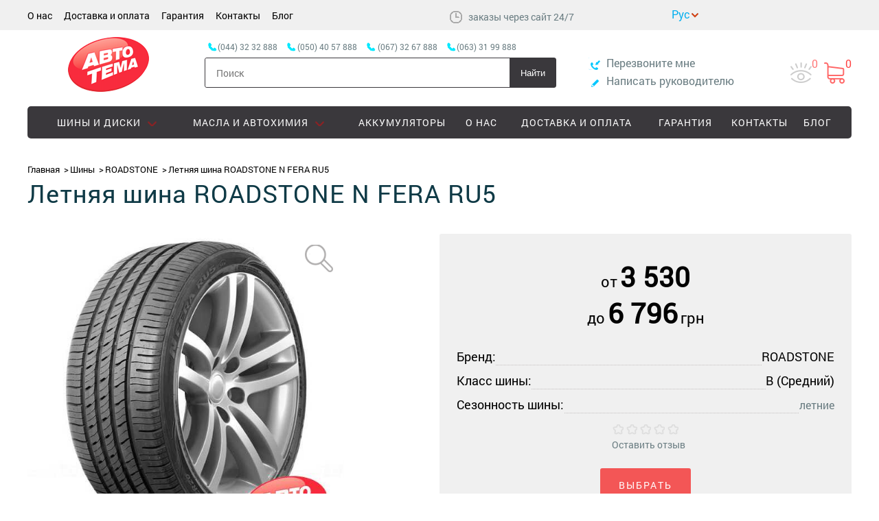

--- FILE ---
content_type: text/html; charset=UTF-8
request_url: https://autotema.ua/letnyaya-shina-roadstone-n-fera-ru5
body_size: 12205
content:
<!DOCTYPE html>
<html lang="ru" prefix="og: http://ogp.me/ns#">
<head>
    <meta charset="UTF-8"/>
    <title>Летняя шина ROADSTONE N FERA RU5, купить &lt;a href=&quot;/shiny?brand=roadstone&amp;amp;season=letnie&quot;&gt;летние&lt;/a&gt; с доставкой по Украине - Autotema.ua</title>
    <meta name="csrf-param" content="_csrf">
    <meta name="csrf-token" content="bcpV9X6POLmnfSYe5rgIn2JHysx_KDvLpkmPH8Q3iIPMxgrGGAw5fvt5a1pTXiN_uoM3usBAL8LzgUrpe_aLoA==">
    <meta name="viewport" content="width=device-width, initial-scale=1">

    <!-- OpenGraph meta-tags BEGIN -->

    <meta property="og:title" content="Летняя шина ROADSTONE N FERA RU5, купить &lt;a href=&quot;/shiny?brand=roadstone&amp;amp;season=letnie&quot;&gt;летние&lt;/a&gt; с доставкой по Украине - Autotema.ua" />
    <meta property="og:type" content="website"/>
    <meta property="og:url" content="https://autotema.ua/" />
    <meta property="og:image" content="https://autotema.ua/assets/img/logo.png?v=1759877045" />

    <!-- OpenGraph meta-tags END -->

        <link rel="shortcut icon" type="image/png" href="https://autotema.ua/assets/img/favicon.png?v=1759877045"/>
    <link rel="canonical" href="https://autotema.ua/letnyaya-shina-roadstone-n-fera-ru5"/>
    <meta name="description" content="Купить &lt;a href=&quot;/shiny?brand=roadstone&amp;amp;season=letnie&quot;&gt;летние&lt;/a&gt; Шины Летняя шина ROADSTONE N FERA RU5 с доставкой по Украине – Autotema.ua! Минимальная цена✔ Наличие✔ Гарантия✔">
<meta name="keywords" content="">
<link href="https://autotema.ua/assets/80ec1fb2/main.css?v=1759877133" rel="stylesheet"></head>
<body>
<script>
    dataLayer = [];
</script>
<!-- Google Tag Manager -->
<noscript><iframe src="//www.googletagmanager.com/ns.html?id=GTM-NPWCPR"
height="0" width="0" style="display:none;visibility:hidden"></iframe></noscript>
<script>(function(w,d,s,l,i){w[l]=w[l]||[];w[l].push({'gtm.start':
new Date().getTime(),event:'gtm.js'});var f=d.getElementsByTagName(s)[0],
j=d.createElement(s),dl=l!='dataLayer'?'&l='+l:'';j.async=true;j.src=
'//www.googletagmanager.com/gtm.js?id='+i+dl;f.parentNode.insertBefore(j,f);
})(window,document,'script','dataLayer','GTM-NPWCPR');</script>
<!-- End Google Tag Manager -->
<!-- Header BEGIN -->

<!-- Scroll menu BEGIN -->

<nav class="menu-scroll">
    <div class="container">
        <ul class="status">
                                    <li class="item cart-item is-empty">
                <a href="#" onclick="return false;">
                    <div class="glyph watched-icon"></div>
                    <div class="count">0</div>
                </a>
            </li>
                        <li class="item cart-item is-empty">
                
<div class="glyph cart-icon"></div>
<div class="count cart-count">0</div>
<div class="cart-wrapper popup-wrapper">
    <div class="cart popup popup-cart is-hidden">
        
        <div class="cart-header container">
            <a href="javascript: void(0);" class="close_popup hide-wrapper"></a>
            <div class="glyph cart-icon"></div>
            <span class="cart-info">
                В корзине <span class="number">0</span>
                товаров            </span>
        </div>
        <div class="cart-goods container">
            <ul class="goods-list l">
                            </ul>
        </div>
        <div class="cart-summary container">
            <div class="container summary-cart">

                <div id="cart-code" class="card-code-wrapper" style="display: none"
     data-get="1"
     data-cm=""
     data-cs=""
     data-cn=""
     data-ck="">
    Код корзины: <span class="cart-code"></span>
</div>                
                                <div class="outlay">
                                        <div class="summary">
                        <div class="key">Итого:</div>
                        <div class="value">
                            <div class="price">
                                <span class="number">0</span>
                                <span class="currency">грн</span>
                            </div>
                        </div>
                    </div>
                </div>
            </div>
            <div class="container buy-buttons">
                <div class="continue">
                    <a href="javascript: void(0);" class="hide-wrapper btn">Продолжить покупки</a>
                </div>
                <div class="order">
                                            <a href="https://autotema.ua/cart" class="btn-buy">Оформить заказ</a>
                                    </div>
            </div>
        </div>
    </div>
</div>            </li>
            <div class="popup-wrapper">
                <div class="popup quick-buy-popup" id="quick_buy1">
                </div>
            </div>
        </ul>
        <div id="cart-code" class="card-code-wrapper" style="display: none"
     data-get="1"
     data-cm=""
     data-cs=""
     data-cn=""
     data-ck="">
    Код корзины: <span class="cart-code"></span>
</div>        <a href="#top" class="menu-minimized is-collapsed">
            <div class="menu-close">
                <div class="glyph"></div>
            </div>
            <div class="menu-button">
                <div class="line"></div>
                <div class="line"></div>
                <div class="line"></div>
            </div>
        </a>
        <a href="https://autotema.ua/"            class="logo ">
        </a>
        <div class="search-mobile">
            <span class="glyph search-icon"></span>
        </div>
        <div class="search-wrapper is-hidden"></div>
        <div class="search is-hidden">
            
<div class="search-control">
    <form action="https://autotema.ua/search" method="get">
        <input type="text" name="query" placeholder="Поиск"
               value=""/>
        <button type="submit">Найти</button>
    </form>
</div>
        </div>
        <ul class="phones-list is-visible">
                                                <li class="phone">
                        <span class="number city">(044) 32 32 888</span>
                    </li>
                                                                <li class="phone">
                        <span class="number mts"> (050) 40 57 888</span>
                    </li>
                                                                <li class="phone">
                        <span class="number kyivstar">(067) 32 67 888</span>
                    </li>
                                                                <li class="phone">
                        <span class="number life">(063) 31 99 888</span>
                    </li>
                                    </ul>
    </div>
</nav>

<!-- Scroll menu END -->

<!-- Top BEGIN -->
<header class="l-header" id="top">
    <div class="top">
        <div class="container">
            <div class="menu-wrapper">
                <div class="control-dropdown top-menu-dropdown">
                    <span class="dropdown-title">Покупателям</span>
                    <ul class="control-dropdown-items top-menu-items">
                                                                                    <li class="item"><a href="https://autotema.ua/o-nas">О нас</a></li>
                                                            <li class="item"><a href="https://autotema.ua/dostavka-oplata">Доставка и оплата</a></li>
                                                            <li class="item"><a href="https://autotema.ua/warranty">Гарантия</a></li>
                                                            <li class="item"><a href="https://autotema.ua/contact-us">Контакты</a></li>
                                                                                        <li class="item"><a href="https://autotema.ua/blog">Блог</a></li>
                                                                                                            
                    </ul>
                </div>
                <ul class="top-menu">
                                                                        <li class="item"><a href="https://autotema.ua/o-nas">О нас</a></li>
                                                    <li class="item"><a href="https://autotema.ua/dostavka-oplata">Доставка и оплата</a></li>
                                                    <li class="item"><a href="https://autotema.ua/warranty">Гарантия</a></li>
                                                    <li class="item"><a href="https://autotema.ua/contact-us">Контакты</a></li>
                                                                            <li class="item"><a href="https://autotema.ua/blog">Блог</a></li>
                                                                                                            </ul>
            </div>

                            <div class="schedule">
                    <div class="glyph icon-schedule"></div>
                                            <span> заказы через сайт 24/7   </span>
                                    </div>
            
            <div class="lang-block">
                <div class="current-lang RU"> </div><div class="drop-lang"><a class="lang lang-uk" href="/uk/letnyaya-shina-roadstone-n-fera-ru5" rel="nofollow">Укр</a><a class="lang lang-ru" href="/ru/letnyaya-shina-roadstone-n-fera-ru5" rel="nofollow">Рус</a></div>            </div>

            
<!--            <div id="google_translate_element"></div><script type="text/javascript">-->
<!--                function googleTranslateElementInit() {-->
<!--                    new google.translate.TranslateElement({pageLanguage: 'ru', includedLanguages: 'ru,uk', layout: google.translate.TranslateElement.InlineLayout.SIMPLE}, 'google_translate_element');-->
<!--                }-->
<!--            </script><script type="text/javascript" src="//translate.google.com/translate_a/element.js?cb=googleTranslateElementInit"></script>-->

            <div id="cart-code" class="card-code-wrapper" style="display: none"
     data-get="1"
     data-cm=""
     data-cs=""
     data-cn=""
     data-ck="">
    Код корзины: <span class="cart-code"></span>
</div>            
        </div>
    </div>

    <!-- Top END -->

    <!-- Logo section BEGIN -->

    <div class="container under-top-menu">
        <div class="search search-mobile-main is-hidden is-collapsed">
            
<div class="search-control">
    <form action="https://autotema.ua/search" method="get">
        <input type="text" name="query" placeholder="Поиск"
               value=""/>
        <button type="submit">Найти</button>
    </form>
</div>
        </div>

        <a class="logo-wrap"
           href="https://autotema.ua/"            rel="nofollow">
            <span class="logo logo-main "></span>
        </a>

        <div class="search-mobile search-header">
            <span class="glyph search-icon"></span>
        </div>

        <div class="contact-dropdown-wrapper">
            <div class="contact-dropdown control-dropdown">
                <div class="glyph contact-phones"></div>
                <ul class=" control-dropdown-items contact-dropdown-items">
                                                                        <li class="phone">
                                <a href="tel:(044) 32 32 888" class="city number">
                                    (044) 32 32 888                                </a>
                            </li>
                                                                                                <li class="phone">
                                <a href="tel: (050) 40 57 888" class="mts number">
                                     (050) 40 57 888                                </a>
                            </li>
                                                                                                <li class="phone">
                                <a href="tel:(067) 32 67 888" class="kyivstar number">
                                    (067) 32 67 888                                </a>
                            </li>
                                                                                                <li class="phone">
                                <a href="tel:(063) 31 99 888" class="life number">
                                    (063) 31 99 888                                </a>
                            </li>
                                                            </ul>
            </div>
        </div>

        <ul class="status">
                        <li class="item cart-item is-empty">
                <a href="#" onclick="return false;">
                    <div class="glyph watched-icon"></div>
                    <div class="count">0</div>
                </a>
            </li>
                        <li class="item cart-item is-empty">
                
<div class="glyph cart-icon"></div>
<div class="count cart-count">0</div>
<div class="cart-wrapper popup-wrapper">
    <div class="cart popup popup-cart is-hidden">
        
        <div class="cart-header container">
            <a href="javascript: void(0);" class="close_popup hide-wrapper"></a>
            <div class="glyph cart-icon"></div>
            <span class="cart-info">
                В корзине <span class="number">0</span>
                товаров            </span>
        </div>
        <div class="cart-goods container">
            <ul class="goods-list l">
                            </ul>
        </div>
        <div class="cart-summary container">
            <div class="container summary-cart">

                <div id="cart-code" class="card-code-wrapper" style="display: none"
     data-get="1"
     data-cm=""
     data-cs=""
     data-cn=""
     data-ck="">
    Код корзины: <span class="cart-code"></span>
</div>                
                                <div class="outlay">
                                        <div class="summary">
                        <div class="key">Итого:</div>
                        <div class="value">
                            <div class="price">
                                <span class="number">0</span>
                                <span class="currency">грн</span>
                            </div>
                        </div>
                    </div>
                </div>
            </div>
            <div class="container buy-buttons">
                <div class="continue">
                    <a href="javascript: void(0);" class="hide-wrapper btn">Продолжить покупки</a>
                </div>
                <div class="order">
                                            <a href="https://autotema.ua/cart" class="btn-buy">Оформить заказ</a>
                                    </div>
            </div>
        </div>
    </div>
</div>            </li>
            <div class="popup-wrapper">
                <div class="popup quick-buy-popup" id="quick_buy1">
                </div>
            </div>
        </ul>

        <div class="search search-header-main is-hidden is-collapsed">
            <ul class="phones-list">
                                                            <li class="phone">
                            <span class="number city ">(044) 32 32 888</span>
                        </li>
                                                                                <li class="phone">
                            <span class="number mts "> (050) 40 57 888</span>
                        </li>
                                                                                <li class="phone">
                            <span class="number kyivstar ">(067) 32 67 888</span>
                        </li>
                                                                                <li class="phone">
                            <span class="number life ">(063) 31 99 888</span>
                        </li>
                                                </ul>

            
<div class="search-control">
    <form action="https://autotema.ua/search" method="get">
        <input type="text" name="query" placeholder="Поиск"
               value=""/>
        <button type="submit">Найти</button>
    </form>
</div>
        </div>

        <div class="contact">
            <div class="item">
                <a class="callback popup_toggle" data-popup="https://autotema.ua/site/callback" href="#" onclick="return false;"><span
                            class="glyph callback-icon"></span>
                    <span class="text">Перезвоните мне</span>
                </a>
                <div class="popup-wrapper">
                    <div class="popup">
                    </div>
                </div>
            </div>
            <div class="item">
                <a class="write_head popup_toggle" data-popup="https://autotema.ua/site/send-feedback" href="#"
                   onclick="return false;">
                    <span class="glyph write-icon"></span>
                    <span class="text">Написать руководителю</span>
                </a>
                <div class="popup-wrapper">
                    <div class="popup"></div>
                </div>
            </div>
        </div>
    </div>

    <!-- Logo section END -->

    <!-- Menu section BEGIN -->
    <div class="container">
        
<!-- Main menu BEGIN -->
<div class="header-menu">
    <div class="border"></div>
    <ul class="menu is-collapsed">
        <li class="menu-minimized">
            <div class="menu-close">
                <div class="glyph"></div>
            </div>
            <div class="menu-button">
                <div class="line"></div>
                <div class="line"></div>
                <div class="line"></div>
            </div>
        </li>
        <!--            --><!--                --><!--            -->            <li class="item is-collapsed">
                <div class="glyph arrow"></div>
                                    <a href="#" data-category="Шины и диски">
                        <div class="category-glyph"></div>
                    <span class="item-title">
                        Шины и диски                    </span>
                        <span class="less-control"></span>
                    </a>
                    <div class="megamenu">
                        <div class="container is-flex">
                            <div class="close-menu"></div>
                            <div class="level-wrapper">
                                <div class="level-second">
                                    
                                    
                                                                            <ul class="menu-second is-collapsed">
                                                                                            <li class="item is-collapsed">
                                                                                                            <a href="/shiny">
                                                            Шины                                                        </a>
                                                                                                    </li>
                                                                                            <li class="item is-collapsed">
                                                                                                            <a href="/diski">
                                                            Диски                                                        </a>
                                                                                                    </li>
                                                                                            <li class="item is-collapsed">
                                                                                                            <a href="/motoshini">
                                                            Мотошины                                                        </a>
                                                                                                    </li>
                                                                                            <li class="item is-collapsed">
                                                                                                            <a href="/gruzovye-shiny">
                                                            Грузовые шины                                                        </a>
                                                                                                    </li>
                                                                                            <li class="item is-collapsed">
                                                                                                            <a href="/kolpaki">
                                                            Колпаки                                                        </a>
                                                                                                    </li>
                                                                                            <li class="item is-collapsed">
                                                                                                            <a href="/krepeg-dlya-diska">
                                                            Крепеж для диска                                                        </a>
                                                                                                    </li>
                                                                                    </ul>
                                                                    </div>
                                <div class="menu-all">
                                    <a class="link" href="/shini-i-diski">Все шины и диски</a>
                                </div>
                            </div>
                            <div class="right-side-menu">
                                                            </div>
                                                    </div>
                    </div>
                            </li>
        <!--            --><!--                --><!--            -->            <li class="item is-collapsed">
                <div class="glyph arrow"></div>
                                    <a href="#" data-category="Масла и Автохимия">
                        <div class="category-glyph"></div>
                    <span class="item-title">
                        Масла и Автохимия                    </span>
                        <span class="less-control"></span>
                    </a>
                    <div class="megamenu">
                        <div class="container is-flex">
                            <div class="close-menu"></div>
                            <div class="level-wrapper">
                                <div class="level-second">
                                    
                                    
                                                                            <ul class="menu-second is-collapsed">
                                                                                            <li class="item is-collapsed">
                                                                                                            <a href="/avtomobilnye-promyvki-ochistiteli">
                                                            Автомобильные промывки, очистители                                                        </a>
                                                                                                    </li>
                                                                                            <li class="item is-collapsed">
                                                                                                            <a href="/antifrizy">
                                                            Антифризы                                                        </a>
                                                                                                    </li>
                                                                                            <li class="item is-collapsed">
                                                                                                            <a href="/smazki-i-konservanti">
                                                            Смазки и консерванты                                                        </a>
                                                                                                    </li>
                                                                                            <li class="item is-collapsed">
                                                                                                            <a href="/avtomobilnie-masla">
                                                            Масла                                                        </a>
                                                                                                    </li>
                                                                                            <li class="item is-collapsed">
                                                                                                            <a href="/prisadki-k-toplivu1">
                                                            Присадки к топливу                                                        </a>
                                                                                                    </li>
                                                                                            <li class="item is-collapsed">
                                                                                                            <a href="/tormoznye-zhidkosti">
                                                            Тормозные жидкости                                                        </a>
                                                                                                    </li>
                                                                                    </ul>
                                                                    </div>
                                <div class="menu-all">
                                    <a class="link" href="/avtohimiya-masla">Все масла и автохимия</a>
                                </div>
                            </div>
                            <div class="right-side-menu">
                                                            </div>
                                                    </div>
                    </div>
                            </li>
        <!--            --><!--                --><!--            -->            <li class="item is-collapsed">
                <div class="glyph arrow"></div>
                                    <a href="#" data-category="Интерьер">
                        <div class="category-glyph"></div>
                    <span class="item-title">
                        Интерьер                    </span>
                        <span class="less-control"></span>
                    </a>
                    <div class="megamenu">
                        <div class="container is-flex">
                            <div class="close-menu"></div>
                            <div class="level-wrapper">
                                <div class="level-second">
                                    
                                    
                                                                            <ul class="menu-second is-collapsed">
                                                                                            <li class="item is-collapsed">
                                                                                                            <a href="/avtokovriki1">
                                                            Автоковрики                                                        </a>
                                                                                                    </li>
                                                                                            <li class="item is-collapsed">
                                                                                                            <a href="/chehly-nakidki-na-sideniya">
                                                            Чехлы, накидки на сидения                                                        </a>
                                                                                                    </li>
                                                                                    </ul>
                                                                    </div>
                                <div class="menu-all">
                                    <a class="link" href="/interer">Все интерьер</a>
                                </div>
                            </div>
                            <div class="right-side-menu">
                                                            </div>
                                                    </div>
                    </div>
                            </li>
        <!--            --><!--                --><!--            -->            <li class="item is-collapsed">
                <div class="glyph arrow"></div>
                                    <a href="/akkumulyatori" data-category="Аккумуляторы">
                        <div class="category-glyph"></div>
                        <span class="item-title">
                            Аккумуляторы                        </span>
                    </a>
                            </li>
        <!--            --><!--                --><!--            -->            <li class="item is-collapsed">
                <div class="glyph arrow"></div>
                                    <a href="https://autotema.ua/sale" data-category="Акции">
                        <div class="category-glyph"></div>
                        <span class="item-title">
                            Акции                        </span>
                    </a>
                            </li>
                                            <li class="item"><a href="https://autotema.ua/o-nas">О нас</a></li>
                                                <li class="item"><a href="https://autotema.ua/dostavka-oplata">Доставка и оплата</a></li>
                                                <li class="item"><a href="https://autotema.ua/warranty">Гарантия</a></li>
                                                <li class="item"><a href="https://autotema.ua/contact-us">Контакты</a></li>
                            <li class="item"><a href="https://autotema.ua/blog">Блог</a></li>
    </ul>
</div>
<!-- Main menu END -->    </div>
    <!-- Menu section END -->

    <div class="container">
            </div>

</header>

<!-- Header END -->
<div id="retargeting"></div>

<script type="application/ld+json">

{
 "@context": "https://schema.org/",
 "@type": "Product",
 "name": "Летняя шина ROADSTONE N FERA RU5",
 "description": "Купить шину Летняя шина ROADSTONE N FERA RU5 по низкой цене в Украине. Резина Летняя шина ROADSTONE N FERA RU5 по доступной цене. Акции и скидки!",
 "brand": "ROADSTONE",
 "image": "https://autotema.ua/products/thumbs/002/364/579/2364579_570x570.jpg?v=1683214917",
 "offers":[
     {
       "@type": "AggregateOffer",
       "url": "/letnyaya-shina-roadstone-n-fera-ru5",
       "priceCurrency": "UAH",
       "lowPrice": "3530",
       "highPrice": "6796",
       "offerCount": "9",
       "availability": "https://schema.org/InStock"
     }
 ]}
 
 "review":
 [
            ]
}

</script>

<div class="l-product" id="model"
     data-sefu="1"
     data-count="9"
     data-id="letnyaya-shina-roadstone-n-fera-ru5-255-50r19-107w" style="display: none">
    <div class="container">
        
<script type="application/ld+json">

{
 "@context": "https://schema.org",
 "@type": "BreadcrumbList",
 "itemListElement":
 [
  {
   "@type": "ListItem",
   "position": 1,
   "item":
   {
    "@id": "https://autotema.ua/",
    "name": "Главная"
    }
  }
                                    ,{
              "@type": "ListItem",
              "position": "2",
              "item":
               {
                 "@id": "https://autotema.ua/shiny",
                 "name": "Шины"
               }
              }
                                                        ,{
              "@type": "ListItem",
              "position": "3",
              "item":
               {
                 "@id": "https://autotema.ua/shiny?brand=roadstone",
                 "name": "ROADSTONE"
               }
              }
                                                                     ]
}
</script>

<ul class="breadcrumbs" id="products">
    <li typeof="Breadcrumb">
        <a title="Главная" href="https://autotema.ua/" rel="url" property="title">Главная</a>
    </li>
                                            <li typeof="Breadcrumb">
                    <a title="Шины" href="https://autotema.ua/shiny" rel="url" property="title">Шины</a>
                </li>
                                                                            <li typeof="Breadcrumb">
                    <a title="ROADSTONE" href="https://autotema.ua/shiny?brand=roadstone" rel="url" property="title">ROADSTONE</a>
                </li>
                                                                            <li>Летняя шина ROADSTONE N FERA RU5</li>
                        </ul>        <h1 class="title">Летняя шина ROADSTONE N FERA RU5</h1>

        <div class="product-cart">
            <div class="product-photo">
                
                <div class="product-photos-slider-wrapper">
                    <ul class="product-photos popup-more has-photo"
                        data-model-id="209348"
                        data-slides="1">
                                                                            <li class="item is-active" data-num="0">
                                <img src="https://autotema.ua/products/thumbs/002/364/579/2364579_570x570.jpg?v=1683214917"
                                     alt="Летняя шина ROADSTONE N FERA RU5 - Интернет магазин резины и автотоваров Autotema.ua"
                                     title="Летняя шина ROADSTONE N FERA RU5 - Купить резину и автотовары в интернет-магазине Автотема"/>
                            </li>
                                                                        </ul>
                    <div class="slider-controls">
                        <span class="glyph slider-prev"></span>
                        <span class="glyph slider-next"></span>
                    </div>
                </div>

                <div class="popup-wrapper">
                    <div class="popup"></div>
                </div>
            </div>
            <div class="product-info" id="product-info">
                <div class="good-card">
                    <div class="buy">
                                                    <div class="price">
                                <div class="wrap-price-difference">
                                                                        <span class="currency">от</span>
                                    <span class="number">3 530</span>
                                    <meta content="3530" />
                                </div>
                                <div class="wrap-price-difference">
                                    <span class="currency">до</span>
                                                                        <span class="number">6 796</span>
                                    <meta content="6796" />
                                    <span class="currency">грн</span>
                                </div>
                            </div>
                                            </div>
                    <div class="short-characteristics">
                        <ul class="characteristics-list">
                                                            <li>
                                    <span class="key">
                                        <span>
                                            Бренд:
                                        </span>
                                    </span>
                                    <span class="value">
                                        <span>
                                            ROADSTONE                                        </span>
                                    </span>
                                </li>
                                                            <li>
                                    <span class="key">
                                        <span>
                                            Класс шины:
                                        </span>
                                    </span>
                                    <span class="value">
                                        <span>
                                            B (Средний)                                        </span>
                                    </span>
                                </li>
                                                            <li>
                                    <span class="key">
                                        <span>
                                            Сезонность шины:
                                        </span>
                                    </span>
                                    <span class="value">
                                        <span>
                                            <a href="/shiny?brand=roadstone&amp;season=letnie">летние</a>                                        </span>
                                    </span>
                                </li>
                                                    </ul>
                        <div class="estimation">
                            <div class="mark">
                                <meta content="5">
                                <meta content="5">
                                <meta content="0">
                                <meta content="0">
                                <meta content="0">
                                <ul class="stars">
                                                                                                                        <li>
                                                                                <div class="star-small"></div>
                                        </li>
                                                                                                                        <li>
                                                                                <div class="star-small"></div>
                                        </li>
                                                                                                                        <li>
                                                                                <div class="star-small"></div>
                                        </li>
                                                                                                                        <li>
                                                                                <div class="star-small"></div>
                                        </li>
                                                                                                                        <li>
                                                                                <div class="star-small"></div>
                                        </li>
                                                                    </ul>
                            </div>
                                                            <a class="reviews-count" href="#reviews-new">Оставить отзыв</a>
                                                    </div>
                    </div>
                    <div class="product-buy">
                                                    <a class="btn-buy choose-price-btn" href="#products-model">Выбрать</a>
                                            </div>
                </div>
                <div class="advantages">
    <ul class="advantages-list">
        <li class="item delivery-popup">
            <div class="glyph delivery-icon"></div>
            <h3>Доставка</h3>
                        <span class="text">По Украине. Доступна адресная доставка в г. Киев</span>
                        <a href="javascript: void(0);">Подробнее</a>
        </li>
        <li class="item payment-popup">
            <div class="glyph payment-icon"></div>
            <h3>Оплата</h3>
                        <span class="text">Оплата осуществляется наложенным платежом</span>
                        <a href="javascript: void(0);">Подробнее</a>
        </li>
        <li class="item warranty-popup">
            <div class="glyph waranthy-icon"></div>
            <h3>Гарантия</h3>
                        <span class="text">Сертифицированные товары 100% гарантия возврата!</span>
                        <a href="javascript: void(0);">Подробнее</a>
        </li>
    </ul>
</div>
                <div class="border-wave"></div>
                <div class="short-info-text">
                    <div class="text">
                                                    <p style="text-align: center; margin: 5px 0;"><strong><font color="#000">ВНИМАНИЕ!</font></strong></p>
<div>
<p style="line-height: 1em; text-align: justify;">Стоимость товара актуальна только на момент оформления заказа!<br />При покупке менее 4-х единиц товара, цена может быть выше, но не более чем на 5%!<br />Бывают редкие случаи, когда мы не можем продать менее 4-х единиц товара!</p>
</div>                                            </div>
                </div>
            </div>
        </div>
    </div>

<!--    --><!---->
<!--    <div class="container">-->
<!--        <div class="border-thin"></div>-->
<!--    </div>-->
</div>

<div class="l-info-product"></div>


<!-- Reviews sesction BEGIN -->

<div class="l-product-reviews" id="l-product-reviews" >
    <div class="container">

        <noindex>
            <section class="reviews-section" id="reviews">
                <h2>Отзывы</h2>
                Загрузка...
            </section>
        </noindex>

        <aside class="review-new is-collapsed ">
            <div class="review-button" id="reviews-new">Оставить отзыв</div>

                            <form id="w0" action="https://autotema.ua/model/save-feedback" method="post">
<input type="hidden" name="_csrf" value="bcpV9X6POLmnfSYe5rgIn2JHysx_KDvLpkmPH8Q3iIPMxgrGGAw5fvt5a1pTXiN_uoM3usBAL8LzgUrpe_aLoA==">            
            <div class="form-group field-feedbackproductform-groupid">

<input type="hidden" id="feedbackproductform-groupid" class="form-control" name="FeedbackProductForm[groupId]" value="209348">

<div class="help-block"></div>
</div>            <input type="hidden" name="url" value="/letnyaya-shina-roadstone-n-fera-ru5">
            <div class="form-group field-rating">

<input type="hidden" id="rating" class="form-control" name="FeedbackProductForm[rating]" value="0">

<div class="help-block"></div>
</div>
            <div class="estimation">
                <span>Ваша оценка:</span>
                <ul class="mark">
                                            <li class="item">
                            <div class="glyph star"></div>
                        </li>
                                            <li class="item">
                            <div class="glyph star"></div>
                        </li>
                                            <li class="item">
                            <div class="glyph star"></div>
                        </li>
                                            <li class="item">
                            <div class="glyph star"></div>
                        </li>
                                            <li class="item">
                            <div class="glyph star"></div>
                        </li>
                                    </ul>
            </div>

            <div class="form-group field-feedbackproductform-productid">

<select id="feedbackproductform-productid" class="styled" name="FeedbackProductForm[productId]">
<option value="2364579">Летняя шина ROADSTONE N FERA RU5 255/50R19 107W</option>
<option value="26809">Летняя шина ROADSTONE N FERA RU5 265/60R18 109V</option>
<option value="2340924">Летняя шина ROADSTONE N FERA RU5 215/55R18 99V</option>
<option value="2340915">Летняя шина ROADSTONE N FERA RU5 235/55R17 103V</option>
<option value="2340914">Летняя шина ROADSTONE N FERA RU5 235/55R18 102V</option>
<option value="2405209">Летняя шина ROADSTONE N FERA RU5 235/55R20 105V</option>
<option value="2466511">Летняя шина ROADSTONE N FERA RU5 255/40R20 101Y</option>
<option value="486470">Летняя шина ROADSTONE N FERA RU5 275/40R20 106W</option>
<option value="100628">Летняя шина ROADSTONE N FERA RU5 275/45R20 110V</option>
</select>

<div class="help-block"></div>
</div>
            <div class="form-group field-advantages">

<textarea id="advantages" class="advantages" name="FeedbackProductForm[advantages]" placeholder="Преимущества"></textarea>

<div class="help-block"></div>
</div>
            <div class="form-group field-drawbacks">

<textarea id="drawbacks" class="drawbacks" name="FeedbackProductForm[disadvantages]" placeholder="Недостатки"></textarea>

<div class="help-block"></div>
</div>
            <a href="#" class="comment-show">Добавить подробный комментарий</a>
            <div class="form-group field-comment">

<textarea id="comment" class="comment is-hidden" name="FeedbackProductForm[comment]" placeholder="Ваш комментарий"></textarea>

<div class="help-block"></div>
</div>
            <div class="form-group field-feedbackproductform-name required">

<input type="text" id="feedbackproductform-name" class="name" name="FeedbackProductForm[name]" value="" placeholder="Ваше имя (обязательно)" aria-required="true">

<div class="help-block"></div>
</div>
            <div class="form-group field-feedbackproductform-email">

<input type="text" id="feedbackproductform-email" class="email" name="FeedbackProductForm[email]" placeholder="Электронная почта">

<div class="help-block"></div>
</div>
            <div class="form-group field-feedbackproductform-captcha">
<label class="control-label" for="feedbackproductform-captcha"></label>
<div class="captcha-render" data-key="6LcTxykTAAAAACqK4wIoyuFFR09Scely5rgoEN77"></div><script src="//www.google.com/recaptcha/api.js?onload=onloadCaptchaCallback&amp;render=explicit&amp;hl=ru" async defer></script>

<div class="help-block"></div>
</div>
            <button class="btn-dark send">Отправить отзыв</button>

            </form>        </aside>
    </div>
</div>

<!-- Reviews section END -->

<div class="l-model-products" id="products-model">
    <div class="container">
        <div id="another-parameters" class="model-products">
                            <h2>Все товары Летняя шина ROADSTONE N FERA RU5</h2>
                        <div class="tabs">
                <div id="tab-buttons">
                                            <div class="tab">

                                                            <div class="title">Диаметр:</div>
                                                        
                            <ul data-param="diametr_shina">
                                                                                                                                                                                                                                                                                <li>
                                                                                                                                                                <a class="btn-dark active selected"
                                           data-name="r17">
                                                                                            <span>R17</span>
                                                                                                                                </a>
                                    </li>
                                                                                                                                                                                <li>
                                                                                                                        <a class="btn" data-name="r18">
                                                                                            <span>R18</span>
                                                                                                                                </a>
                                    </li>
                                                                                                                                                                                <li>
                                                                                                                        <a class="btn" data-name="r19">
                                                                                            <span>R19</span>
                                                                                                                                </a>
                                    </li>
                                                                                                                                                                                <li>
                                                                                                                        <a class="btn" data-name="r20">
                                                                                            <span>R20</span>
                                                                                                                                </a>
                                    </li>
                                                            </ul>
                        </div>
                                    </div>
                <div id="tab-contents">
                    <div class="tab-content">
                        <div class="another-parameters">
                            <div class="row header-row">
                                <div></div>
                                                                                                    <div>Сезонность шины</div>
                                                                    <div>Тип авто</div>
                                                                    <div>Типоразмер легковой шины</div>
                                                                    <div>Шипы</div>
                                                                    <div>Возможность ошиповки</div>
                                                                    <div>Индекс скорости</div>
                                                                <div class="price-cell">Цена</div>
                                <div></div>
                            </div>
                            
                                
                                <div class="row "
                                     data-id="letnyaya-shina-roadstone-n-fera-ru5-255-50r19-107w"
                                     data-ga='{"list":"Other","name":"\u041b\u0435\u0442\u043d\u044f\u044f \u0448\u0438\u043d\u0430 ROADSTONE N FERA RU5 255\/50R19 107W","id":"2364579","price":5487,"brand":"ROADSTONE","category":"\u0428\u0438\u043d\u044b","link":"\/letnyaya-shina-roadstone-n-fera-ru5-255-50r19-107w"}' data-diametr_shina="r19" >

                                    <div class="current-parametr">
                                        <a href="letnyaya-shina-roadstone-n-fera-ru5-255-50r19-107w" onclick="showProduct(this)" class="parameter parameter-link">                                        <img src="https://autotema.ua/products/thumbs/002/364/579/2364579_85x85.jpg?v=1683214917"
                                             title="Летняя шина ROADSTONE N FERA RU5 255/50R19 107W"
                                             alt="Купить Летняя шина ROADSTONE N FERA RU5 255/50R19 107W">
                                        <div class="model-photo">
                                            <img src="https://autotema.ua/products/thumbs/002/364/579/2364579_300x300.jpg?v=1683214917"
                                                 title="Летняя шина ROADSTONE N FERA RU5 255/50R19 107W"
                                                 alt="Купить Летняя шина ROADSTONE N FERA RU5 255/50R19 107W">
                                        </div>
                                        </a>
                                    </div>

                                    <div class="current-parametr model-name">
                                        <a href="letnyaya-shina-roadstone-n-fera-ru5-255-50r19-107w" onclick="showProduct(this)" class="parameter parameter-link">                                        ROADSTONE N FERA RU5 255/50R19 107W                                        </a>
                                    </div>


                                                                                                                                                    <a href="letnyaya-shina-roadstone-n-fera-ru5-255-50r19-107w" onclick="showProduct(this)" class="parameter parameter-link">                                        <span
                                                class="parameter-small-width">Сезонность шины</span>
                                        <span
                                                class="parameter-name">летние</span>
                                    </a>
                                                                            <a href="letnyaya-shina-roadstone-n-fera-ru5-255-50r19-107w" onclick="showProduct(this)" class="parameter parameter-link">                                        <span
                                                class="parameter-small-width">Тип авто</span>
                                        <span
                                                class="parameter-name">внедорожник</span>
                                    </a>
                                                                            <a href="letnyaya-shina-roadstone-n-fera-ru5-255-50r19-107w" onclick="showProduct(this)" class="parameter parameter-link">                                        <span
                                                class="parameter-small-width">Типоразмер легковой шины</span>
                                        <span
                                                class="parameter-name">255/50R19</span>
                                    </a>
                                                                            <a href="letnyaya-shina-roadstone-n-fera-ru5-255-50r19-107w" onclick="showProduct(this)" class="parameter parameter-link">                                        <span
                                                class="parameter-small-width">Шипы</span>
                                        <span
                                                class="parameter-name">Без шипов</span>
                                    </a>
                                                                            <a href="letnyaya-shina-roadstone-n-fera-ru5-255-50r19-107w" onclick="showProduct(this)" class="parameter parameter-link">                                        <span
                                                class="parameter-small-width">Возможность ошиповки</span>
                                        <span
                                                class="parameter-name">Нет</span>
                                    </a>
                                                                            <a href="letnyaya-shina-roadstone-n-fera-ru5-255-50r19-107w" onclick="showProduct(this)" class="parameter parameter-link">                                        <span
                                                class="parameter-small-width">Индекс скорости</span>
                                        <span
                                                class="parameter-name">W - 270 км/ч</span>
                                    </a>
                                    
                                    <div class="current-parametr">
                                        <a href="letnyaya-shina-roadstone-n-fera-ru5-255-50r19-107w" onclick="showProduct(this)" class="parameter parameter-link">                                            <div class="price-cell small-width">Цена</div>
                                                                                        <div class="price">
                                                5487 грн                                            </div>
                                        </a>
                                    </div>

                                    <div class="current-parametr">
                                        <button class="btn-buy" onclick="addToCart(this)"
                                                data-product-id="58f08b7acf2eafa0648b4569"
                                                data-ga='{"event":"addToCart","ecommerce":{"add":{"products":[{"name":"\u041b\u0435\u0442\u043d\u044f\u044f \u0448\u0438\u043d\u0430 ROADSTONE N FERA RU5 255\/50R19 107W","id":"2364579","price":5487,"brand":"ROADSTONE","category":"\u0428\u0438\u043d\u044b","quantity":8}]}}}'>
                                            Купить                                            <span class="glyph cart-buy-icon"></span>
                                        </button>
                                        <div class="availability">
                                            <span class="glyph is-avaible"></span>
                    <span class="title availability"><link itemprop="availability" href="http://schema.org/InStock"/>В наличии</span>                                        </div>
                                    </div>
                                </div>
                            
                                
                                <div class="row "
                                     data-id="roadstone-n-fera-ru5-265-60r18-109v"
                                     data-ga='{"list":"Other","name":"\u041b\u0435\u0442\u043d\u044f\u044f \u0448\u0438\u043d\u0430 ROADSTONE N FERA RU5 265\/60R18 109V","id":"26809","price":5510,"brand":"ROADSTONE","category":"\u0428\u0438\u043d\u044b","link":"\/roadstone-n-fera-ru5-265-60r18-109v"}' data-diametr_shina="r18" >

                                    <div class="current-parametr">
                                        <a href="roadstone-n-fera-ru5-265-60r18-109v" onclick="showProduct(this)" class="parameter parameter-link">                                        <img src="https://autotema.ua/products/thumbs/000/026/809/26809_85x85.jpg?v=1683208843"
                                             title="Летняя шина ROADSTONE N FERA RU5 265/60R18 109V"
                                             alt="Купить Летняя шина ROADSTONE N FERA RU5 265/60R18 109V">
                                        <div class="model-photo">
                                            <img src="https://autotema.ua/products/thumbs/000/026/809/26809_300x300.jpg?v=1683208843"
                                                 title="Летняя шина ROADSTONE N FERA RU5 265/60R18 109V"
                                                 alt="Купить Летняя шина ROADSTONE N FERA RU5 265/60R18 109V">
                                        </div>
                                        </a>
                                    </div>

                                    <div class="current-parametr model-name">
                                        <a href="roadstone-n-fera-ru5-265-60r18-109v" onclick="showProduct(this)" class="parameter parameter-link">                                        ROADSTONE N FERA RU5 265/60R18 109V                                        </a>
                                    </div>


                                                                                                                                                    <a href="roadstone-n-fera-ru5-265-60r18-109v" onclick="showProduct(this)" class="parameter parameter-link">                                        <span
                                                class="parameter-small-width">Сезонность шины</span>
                                        <span
                                                class="parameter-name">летние</span>
                                    </a>
                                                                            <a href="roadstone-n-fera-ru5-265-60r18-109v" onclick="showProduct(this)" class="parameter parameter-link">                                        <span
                                                class="parameter-small-width">Тип авто</span>
                                        <span
                                                class="parameter-name">внедорожник</span>
                                    </a>
                                                                            <a href="roadstone-n-fera-ru5-265-60r18-109v" onclick="showProduct(this)" class="parameter parameter-link">                                        <span
                                                class="parameter-small-width">Типоразмер легковой шины</span>
                                        <span
                                                class="parameter-name">265/60R18</span>
                                    </a>
                                                                            <a href="roadstone-n-fera-ru5-265-60r18-109v" onclick="showProduct(this)" class="parameter parameter-link">                                        <span
                                                class="parameter-small-width">Шипы</span>
                                        <span
                                                class="parameter-name">Без шипов</span>
                                    </a>
                                                                            <a href="roadstone-n-fera-ru5-265-60r18-109v" onclick="showProduct(this)" class="parameter parameter-link">                                        <span
                                                class="parameter-small-width">Возможность ошиповки</span>
                                        <span
                                                class="parameter-name">Нет</span>
                                    </a>
                                                                            <a href="roadstone-n-fera-ru5-265-60r18-109v" onclick="showProduct(this)" class="parameter parameter-link">                                        <span
                                                class="parameter-small-width">Индекс скорости</span>
                                        <span
                                                class="parameter-name">V - 240 км/ч</span>
                                    </a>
                                    
                                    <div class="current-parametr">
                                        <a href="roadstone-n-fera-ru5-265-60r18-109v" onclick="showProduct(this)" class="parameter parameter-link">                                            <div class="price-cell small-width">Цена</div>
                                                                                        <div class="price">
                                                5510 грн                                            </div>
                                        </a>
                                    </div>

                                    <div class="current-parametr">
                                        <button class="btn-buy" onclick="addToCart(this)"
                                                data-product-id="55ec1ba5cf2eaf6c468b4e4f"
                                                data-ga='{"event":"addToCart","ecommerce":{"add":{"products":[{"name":"\u041b\u0435\u0442\u043d\u044f\u044f \u0448\u0438\u043d\u0430 ROADSTONE N FERA RU5 265\/60R18 109V","id":"26809","price":5510,"brand":"ROADSTONE","category":"\u0428\u0438\u043d\u044b","quantity":4}]}}}'>
                                            Купить                                            <span class="glyph cart-buy-icon"></span>
                                        </button>
                                        <div class="availability">
                                            <span class="glyph"></span>
                    <span class="title balance"><link itemprop="availability" href="http://schema.org/InStock"/>Остаток: 4 шт.</span>                                        </div>
                                    </div>
                                </div>
                            
                                
                                <div class="row "
                                     data-id="letnyaya-shina-roadstone-n-fera-ru5-215-55r18-99v"
                                     data-ga='{"list":"Other","name":"\u041b\u0435\u0442\u043d\u044f\u044f \u0448\u0438\u043d\u0430 ROADSTONE N FERA RU5 215\/55R18 99V","id":"2340924","price":3573,"brand":"ROADSTONE","category":"\u0428\u0438\u043d\u044b","link":"\/letnyaya-shina-roadstone-n-fera-ru5-215-55r18-99v"}' data-diametr_shina="r18" >

                                    <div class="current-parametr">
                                        <a href="letnyaya-shina-roadstone-n-fera-ru5-215-55r18-99v" onclick="showProduct(this)" class="parameter parameter-link">                                        <img src="https://autotema.ua/products/thumbs/002/340/924/2340924_85x85.jpg?v=1548757163"
                                             title="Летняя шина ROADSTONE N FERA RU5 215/55R18 99V"
                                             alt="Купить Летняя шина ROADSTONE N FERA RU5 215/55R18 99V">
                                        <div class="model-photo">
                                            <img src="https://autotema.ua/products/thumbs/002/340/924/2340924_300x300.jpg?v=1548757163"
                                                 title="Летняя шина ROADSTONE N FERA RU5 215/55R18 99V"
                                                 alt="Купить Летняя шина ROADSTONE N FERA RU5 215/55R18 99V">
                                        </div>
                                        </a>
                                    </div>

                                    <div class="current-parametr model-name">
                                        <a href="letnyaya-shina-roadstone-n-fera-ru5-215-55r18-99v" onclick="showProduct(this)" class="parameter parameter-link">                                        ROADSTONE N FERA RU5 215/55R18 99V                                        </a>
                                    </div>


                                                                                                                                                    <a href="letnyaya-shina-roadstone-n-fera-ru5-215-55r18-99v" onclick="showProduct(this)" class="parameter parameter-link">                                        <span
                                                class="parameter-small-width">Сезонность шины</span>
                                        <span
                                                class="parameter-name">летние</span>
                                    </a>
                                                                            <a href="letnyaya-shina-roadstone-n-fera-ru5-215-55r18-99v" onclick="showProduct(this)" class="parameter parameter-link">                                        <span
                                                class="parameter-small-width">Тип авто</span>
                                        <span
                                                class="parameter-name">легковой</span>
                                    </a>
                                                                            <a href="letnyaya-shina-roadstone-n-fera-ru5-215-55r18-99v" onclick="showProduct(this)" class="parameter parameter-link">                                        <span
                                                class="parameter-small-width">Типоразмер легковой шины</span>
                                        <span
                                                class="parameter-name">215/55R18</span>
                                    </a>
                                                                            <a href="letnyaya-shina-roadstone-n-fera-ru5-215-55r18-99v" onclick="showProduct(this)" class="parameter parameter-link">                                        <span
                                                class="parameter-small-width">Шипы</span>
                                        <span
                                                class="parameter-name">Без шипов</span>
                                    </a>
                                                                            <a href="letnyaya-shina-roadstone-n-fera-ru5-215-55r18-99v" onclick="showProduct(this)" class="parameter parameter-link">                                        <span
                                                class="parameter-small-width">Возможность ошиповки</span>
                                        <span
                                                class="parameter-name">Нет</span>
                                    </a>
                                                                            <a href="letnyaya-shina-roadstone-n-fera-ru5-215-55r18-99v" onclick="showProduct(this)" class="parameter parameter-link">                                        <span
                                                class="parameter-small-width">Индекс скорости</span>
                                        <span
                                                class="parameter-name">V - 240 км/ч</span>
                                    </a>
                                    
                                    <div class="current-parametr">
                                        <a href="letnyaya-shina-roadstone-n-fera-ru5-215-55r18-99v" onclick="showProduct(this)" class="parameter parameter-link">                                            <div class="price-cell small-width">Цена</div>
                                                                                        <div class="price">
                                                3573 грн                                            </div>
                                        </a>
                                    </div>

                                    <div class="current-parametr">
                                        <button class="btn-buy" onclick="addToCart(this)"
                                                data-product-id="58e8b660cf2eaf94038b4567"
                                                data-ga='{"event":"addToCart","ecommerce":{"add":{"products":[{"name":"\u041b\u0435\u0442\u043d\u044f\u044f \u0448\u0438\u043d\u0430 ROADSTONE N FERA RU5 215\/55R18 99V","id":"2340924","price":3573,"brand":"ROADSTONE","category":"\u0428\u0438\u043d\u044b","quantity":6}]}}}'>
                                            Купить                                            <span class="glyph cart-buy-icon"></span>
                                        </button>
                                        <div class="availability">
                                            <span class="glyph is-avaible"></span>
                    <span class="title availability"><link itemprop="availability" href="http://schema.org/InStock"/>В наличии</span>                                        </div>
                                    </div>
                                </div>
                            
                                
                                <div class="row "
                                     data-id="letnyaya-shina-roadstone-n-fera-ru5-235-55r17-103v"
                                     data-ga='{"list":"Other","name":"\u041b\u0435\u0442\u043d\u044f\u044f \u0448\u0438\u043d\u0430 ROADSTONE N FERA RU5 235\/55R17 103V","id":"2340915","price":3530,"brand":"ROADSTONE","category":"\u0428\u0438\u043d\u044b","link":"\/letnyaya-shina-roadstone-n-fera-ru5-235-55r17-103v"}' data-diametr_shina="r17" >

                                    <div class="current-parametr">
                                        <a href="letnyaya-shina-roadstone-n-fera-ru5-235-55r17-103v" onclick="showProduct(this)" class="parameter parameter-link">                                        <img src="https://autotema.ua/products/thumbs/002/340/915/2340915_85x85.jpg?v=1683215166"
                                             title="Летняя шина ROADSTONE N FERA RU5 235/55R17 103V"
                                             alt="Купить Летняя шина ROADSTONE N FERA RU5 235/55R17 103V">
                                        <div class="model-photo">
                                            <img src="https://autotema.ua/products/thumbs/002/340/915/2340915_300x300.jpg?v=1683215166"
                                                 title="Летняя шина ROADSTONE N FERA RU5 235/55R17 103V"
                                                 alt="Купить Летняя шина ROADSTONE N FERA RU5 235/55R17 103V">
                                        </div>
                                        </a>
                                    </div>

                                    <div class="current-parametr model-name">
                                        <a href="letnyaya-shina-roadstone-n-fera-ru5-235-55r17-103v" onclick="showProduct(this)" class="parameter parameter-link">                                        ROADSTONE N FERA RU5 235/55R17 103V                                        </a>
                                    </div>


                                                                                                                                                    <a href="letnyaya-shina-roadstone-n-fera-ru5-235-55r17-103v" onclick="showProduct(this)" class="parameter parameter-link">                                        <span
                                                class="parameter-small-width">Сезонность шины</span>
                                        <span
                                                class="parameter-name">летние</span>
                                    </a>
                                                                            <a href="letnyaya-shina-roadstone-n-fera-ru5-235-55r17-103v" onclick="showProduct(this)" class="parameter parameter-link">                                        <span
                                                class="parameter-small-width">Тип авто</span>
                                        <span
                                                class="parameter-name">легковой</span>
                                    </a>
                                                                            <a href="letnyaya-shina-roadstone-n-fera-ru5-235-55r17-103v" onclick="showProduct(this)" class="parameter parameter-link">                                        <span
                                                class="parameter-small-width">Типоразмер легковой шины</span>
                                        <span
                                                class="parameter-name">235/55R17</span>
                                    </a>
                                                                            <a href="letnyaya-shina-roadstone-n-fera-ru5-235-55r17-103v" onclick="showProduct(this)" class="parameter parameter-link">                                        <span
                                                class="parameter-small-width">Шипы</span>
                                        <span
                                                class="parameter-name">Без шипов</span>
                                    </a>
                                                                            <a href="letnyaya-shina-roadstone-n-fera-ru5-235-55r17-103v" onclick="showProduct(this)" class="parameter parameter-link">                                        <span
                                                class="parameter-small-width">Возможность ошиповки</span>
                                        <span
                                                class="parameter-name">Нет</span>
                                    </a>
                                                                            <a href="letnyaya-shina-roadstone-n-fera-ru5-235-55r17-103v" onclick="showProduct(this)" class="parameter parameter-link">                                        <span
                                                class="parameter-small-width">Индекс скорости</span>
                                        <span
                                                class="parameter-name">V - 240 км/ч</span>
                                    </a>
                                    
                                    <div class="current-parametr">
                                        <a href="letnyaya-shina-roadstone-n-fera-ru5-235-55r17-103v" onclick="showProduct(this)" class="parameter parameter-link">                                            <div class="price-cell small-width">Цена</div>
                                                                                        <div class="price">
                                                3530 грн                                            </div>
                                        </a>
                                    </div>

                                    <div class="current-parametr">
                                        <button class="btn-buy" onclick="addToCart(this)"
                                                data-product-id="5968c4aacf2eaf0c188b4567"
                                                data-ga='{"event":"addToCart","ecommerce":{"add":{"products":[{"name":"\u041b\u0435\u0442\u043d\u044f\u044f \u0448\u0438\u043d\u0430 ROADSTONE N FERA RU5 235\/55R17 103V","id":"2340915","price":3530,"brand":"ROADSTONE","category":"\u0428\u0438\u043d\u044b","quantity":8}]}}}'>
                                            Купить                                            <span class="glyph cart-buy-icon"></span>
                                        </button>
                                        <div class="availability">
                                            <span class="glyph is-avaible"></span>
                    <span class="title availability"><link itemprop="availability" href="http://schema.org/InStock"/>В наличии</span>                                        </div>
                                    </div>
                                </div>
                            
                                
                                <div class="row "
                                     data-id="letnyaya-shina-roadstone-n-fera-ru5-235-55r18-102v"
                                     data-ga='{"list":"Other","name":"\u041b\u0435\u0442\u043d\u044f\u044f \u0448\u0438\u043d\u0430 ROADSTONE N FERA RU5 235\/55R18 102V","id":"2340914","price":4436,"brand":"ROADSTONE","category":"\u0428\u0438\u043d\u044b","link":"\/letnyaya-shina-roadstone-n-fera-ru5-235-55r18-102v"}' data-diametr_shina="r18" >

                                    <div class="current-parametr">
                                        <a href="letnyaya-shina-roadstone-n-fera-ru5-235-55r18-102v" onclick="showProduct(this)" class="parameter parameter-link">                                        <img src="https://autotema.ua/products/thumbs/002/340/914/2340914_85x85.jpg?v=1683214896"
                                             title="Летняя шина ROADSTONE N FERA RU5 235/55R18 102V"
                                             alt="Купить Летняя шина ROADSTONE N FERA RU5 235/55R18 102V">
                                        <div class="model-photo">
                                            <img src="https://autotema.ua/products/thumbs/002/340/914/2340914_300x300.jpg?v=1683214896"
                                                 title="Летняя шина ROADSTONE N FERA RU5 235/55R18 102V"
                                                 alt="Купить Летняя шина ROADSTONE N FERA RU5 235/55R18 102V">
                                        </div>
                                        </a>
                                    </div>

                                    <div class="current-parametr model-name">
                                        <a href="letnyaya-shina-roadstone-n-fera-ru5-235-55r18-102v" onclick="showProduct(this)" class="parameter parameter-link">                                        ROADSTONE N FERA RU5 235/55R18 102V                                        </a>
                                    </div>


                                                                                                                                                    <a href="letnyaya-shina-roadstone-n-fera-ru5-235-55r18-102v" onclick="showProduct(this)" class="parameter parameter-link">                                        <span
                                                class="parameter-small-width">Сезонность шины</span>
                                        <span
                                                class="parameter-name">летние</span>
                                    </a>
                                                                            <a href="letnyaya-shina-roadstone-n-fera-ru5-235-55r18-102v" onclick="showProduct(this)" class="parameter parameter-link">                                        <span
                                                class="parameter-small-width">Тип авто</span>
                                        <span
                                                class="parameter-name">легковой</span>
                                    </a>
                                                                            <a href="letnyaya-shina-roadstone-n-fera-ru5-235-55r18-102v" onclick="showProduct(this)" class="parameter parameter-link">                                        <span
                                                class="parameter-small-width">Типоразмер легковой шины</span>
                                        <span
                                                class="parameter-name">235/55R18</span>
                                    </a>
                                                                            <a href="letnyaya-shina-roadstone-n-fera-ru5-235-55r18-102v" onclick="showProduct(this)" class="parameter parameter-link">                                        <span
                                                class="parameter-small-width">Шипы</span>
                                        <span
                                                class="parameter-name">Без шипов</span>
                                    </a>
                                                                            <a href="letnyaya-shina-roadstone-n-fera-ru5-235-55r18-102v" onclick="showProduct(this)" class="parameter parameter-link">                                        <span
                                                class="parameter-small-width">Возможность ошиповки</span>
                                        <span
                                                class="parameter-name">Нет</span>
                                    </a>
                                                                            <a href="letnyaya-shina-roadstone-n-fera-ru5-235-55r18-102v" onclick="showProduct(this)" class="parameter parameter-link">                                        <span
                                                class="parameter-small-width">Индекс скорости</span>
                                        <span
                                                class="parameter-name">V - 240 км/ч</span>
                                    </a>
                                    
                                    <div class="current-parametr">
                                        <a href="letnyaya-shina-roadstone-n-fera-ru5-235-55r18-102v" onclick="showProduct(this)" class="parameter parameter-link">                                            <div class="price-cell small-width">Цена</div>
                                                                                        <div class="price">
                                                4436 грн                                            </div>
                                        </a>
                                    </div>

                                    <div class="current-parametr">
                                        <button class="btn-buy" onclick="addToCart(this)"
                                                data-product-id="58e7a784cf2eaf65078b4568"
                                                data-ga='{"event":"addToCart","ecommerce":{"add":{"products":[{"name":"\u041b\u0435\u0442\u043d\u044f\u044f \u0448\u0438\u043d\u0430 ROADSTONE N FERA RU5 235\/55R18 102V","id":"2340914","price":4436,"brand":"ROADSTONE","category":"\u0428\u0438\u043d\u044b","quantity":4}]}}}'>
                                            Купить                                            <span class="glyph cart-buy-icon"></span>
                                        </button>
                                        <div class="availability">
                                            <span class="glyph"></span>
                    <span class="title balance"><link itemprop="availability" href="http://schema.org/InStock"/>Остаток: 4 шт.</span>                                        </div>
                                    </div>
                                </div>
                            
                                
                                <div class="row "
                                     data-id="letnyaya-shina-roadstone-n-fera-ru5-235-55r20-105v"
                                     data-ga='{"list":"Other","name":"\u041b\u0435\u0442\u043d\u044f\u044f \u0448\u0438\u043d\u0430 ROADSTONE N FERA RU5 235\/55R20 105V","id":"2405209","price":6589,"brand":"ROADSTONE","category":"\u0428\u0438\u043d\u044b","link":"\/letnyaya-shina-roadstone-n-fera-ru5-235-55r20-105v"}' data-diametr_shina="r20" >

                                    <div class="current-parametr">
                                        <a href="letnyaya-shina-roadstone-n-fera-ru5-235-55r20-105v" onclick="showProduct(this)" class="parameter parameter-link">                                        <img src="https://autotema.ua/products/thumbs/002/405/209/2405209_85x85.jpg?v=1554716233"
                                             title="Летняя шина ROADSTONE N FERA RU5 235/55R20 105V"
                                             alt="Купить Летняя шина ROADSTONE N FERA RU5 235/55R20 105V">
                                        <div class="model-photo">
                                            <img src="https://autotema.ua/products/thumbs/002/405/209/2405209_300x300.jpg?v=1554716232"
                                                 title="Летняя шина ROADSTONE N FERA RU5 235/55R20 105V"
                                                 alt="Купить Летняя шина ROADSTONE N FERA RU5 235/55R20 105V">
                                        </div>
                                        </a>
                                    </div>

                                    <div class="current-parametr model-name">
                                        <a href="letnyaya-shina-roadstone-n-fera-ru5-235-55r20-105v" onclick="showProduct(this)" class="parameter parameter-link">                                        ROADSTONE N FERA RU5 235/55R20 105V                                        </a>
                                    </div>


                                                                                                                                                    <a href="letnyaya-shina-roadstone-n-fera-ru5-235-55r20-105v" onclick="showProduct(this)" class="parameter parameter-link">                                        <span
                                                class="parameter-small-width">Сезонность шины</span>
                                        <span
                                                class="parameter-name">летние</span>
                                    </a>
                                                                            <a href="letnyaya-shina-roadstone-n-fera-ru5-235-55r20-105v" onclick="showProduct(this)" class="parameter parameter-link">                                        <span
                                                class="parameter-small-width">Тип авто</span>
                                        <span
                                                class="parameter-name">легковой</span>
                                    </a>
                                                                            <a href="letnyaya-shina-roadstone-n-fera-ru5-235-55r20-105v" onclick="showProduct(this)" class="parameter parameter-link">                                        <span
                                                class="parameter-small-width">Типоразмер легковой шины</span>
                                        <span
                                                class="parameter-name">235/55R20</span>
                                    </a>
                                                                            <a href="letnyaya-shina-roadstone-n-fera-ru5-235-55r20-105v" onclick="showProduct(this)" class="parameter parameter-link">                                        <span
                                                class="parameter-small-width">Шипы</span>
                                        <span
                                                class="parameter-name">Без шипов</span>
                                    </a>
                                                                            <a href="letnyaya-shina-roadstone-n-fera-ru5-235-55r20-105v" onclick="showProduct(this)" class="parameter parameter-link">                                        <span
                                                class="parameter-small-width">Возможность ошиповки</span>
                                        <span
                                                class="parameter-name">Нет</span>
                                    </a>
                                                                            <a href="letnyaya-shina-roadstone-n-fera-ru5-235-55r20-105v" onclick="showProduct(this)" class="parameter parameter-link">                                        <span
                                                class="parameter-small-width">Индекс скорости</span>
                                        <span
                                                class="parameter-name">V - 240 км/ч</span>
                                    </a>
                                    
                                    <div class="current-parametr">
                                        <a href="letnyaya-shina-roadstone-n-fera-ru5-235-55r20-105v" onclick="showProduct(this)" class="parameter parameter-link">                                            <div class="price-cell small-width">Цена</div>
                                                                                        <div class="price">
                                                6589 грн                                            </div>
                                        </a>
                                    </div>

                                    <div class="current-parametr">
                                        <button class="btn-buy" onclick="addToCart(this)"
                                                data-product-id="5cab12f7cf2eafc2618b4575"
                                                data-ga='{"event":"addToCart","ecommerce":{"add":{"products":[{"name":"\u041b\u0435\u0442\u043d\u044f\u044f \u0448\u0438\u043d\u0430 ROADSTONE N FERA RU5 235\/55R20 105V","id":"2405209","price":6589,"brand":"ROADSTONE","category":"\u0428\u0438\u043d\u044b","quantity":5}]}}}'>
                                            Купить                                            <span class="glyph cart-buy-icon"></span>
                                        </button>
                                        <div class="availability">
                                            <span class="glyph is-avaible"></span>
                    <span class="title availability"><link itemprop="availability" href="http://schema.org/InStock"/>В наличии</span>                                        </div>
                                    </div>
                                </div>
                            
                                
                                <div class="row "
                                     data-id="letnyaya-shina-roadstone-n-fera-ru5-255-40r20-101y"
                                     data-ga='{"list":"Other","name":"\u041b\u0435\u0442\u043d\u044f\u044f \u0448\u0438\u043d\u0430 ROADSTONE N FERA RU5 255\/40R20 101Y","id":"2466511","price":6053,"brand":"ROADSTONE","category":"\u0428\u0438\u043d\u044b","link":"\/letnyaya-shina-roadstone-n-fera-ru5-255-40r20-101y"}' data-diametr_shina="r20" >

                                    <div class="current-parametr">
                                        <a href="letnyaya-shina-roadstone-n-fera-ru5-255-40r20-101y" onclick="showProduct(this)" class="parameter parameter-link">                                        <img src="https://autotema.ua/products/thumbs/002/466/511/2466511_85x85.jpg?v=1755853424"
                                             title="Летняя шина ROADSTONE N FERA RU5 255/40R20 101Y"
                                             alt="Купить Летняя шина ROADSTONE N FERA RU5 255/40R20 101Y">
                                        <div class="model-photo">
                                            <img src="https://autotema.ua/products/thumbs/002/466/511/2466511_300x300.jpg?v=1755853424"
                                                 title="Летняя шина ROADSTONE N FERA RU5 255/40R20 101Y"
                                                 alt="Купить Летняя шина ROADSTONE N FERA RU5 255/40R20 101Y">
                                        </div>
                                        </a>
                                    </div>

                                    <div class="current-parametr model-name">
                                        <a href="letnyaya-shina-roadstone-n-fera-ru5-255-40r20-101y" onclick="showProduct(this)" class="parameter parameter-link">                                        ROADSTONE N FERA RU5 255/40R20 101Y                                        </a>
                                    </div>


                                                                                                                                                    <a href="letnyaya-shina-roadstone-n-fera-ru5-255-40r20-101y" onclick="showProduct(this)" class="parameter parameter-link">                                        <span
                                                class="parameter-small-width">Сезонность шины</span>
                                        <span
                                                class="parameter-name">летние</span>
                                    </a>
                                                                            <a href="letnyaya-shina-roadstone-n-fera-ru5-255-40r20-101y" onclick="showProduct(this)" class="parameter parameter-link">                                        <span
                                                class="parameter-small-width">Тип авто</span>
                                        <span
                                                class="parameter-name">легковой</span>
                                    </a>
                                                                            <a href="letnyaya-shina-roadstone-n-fera-ru5-255-40r20-101y" onclick="showProduct(this)" class="parameter parameter-link">                                        <span
                                                class="parameter-small-width">Типоразмер легковой шины</span>
                                        <span
                                                class="parameter-name">255/40R20</span>
                                    </a>
                                                                            <a href="letnyaya-shina-roadstone-n-fera-ru5-255-40r20-101y" onclick="showProduct(this)" class="parameter parameter-link">                                        <span
                                                class="parameter-small-width">Шипы</span>
                                        <span
                                                class="parameter-name">Без шипов</span>
                                    </a>
                                                                            <a href="letnyaya-shina-roadstone-n-fera-ru5-255-40r20-101y" onclick="showProduct(this)" class="parameter parameter-link">                                        <span
                                                class="parameter-small-width">Возможность ошиповки</span>
                                        <span
                                                class="parameter-name">Нет</span>
                                    </a>
                                                                            <a href="letnyaya-shina-roadstone-n-fera-ru5-255-40r20-101y" onclick="showProduct(this)" class="parameter parameter-link">                                        <span
                                                class="parameter-small-width">Индекс скорости</span>
                                        <span
                                                class="parameter-name">Y - 300 км/ч</span>
                                    </a>
                                    
                                    <div class="current-parametr">
                                        <a href="letnyaya-shina-roadstone-n-fera-ru5-255-40r20-101y" onclick="showProduct(this)" class="parameter parameter-link">                                            <div class="price-cell small-width">Цена</div>
                                                                                        <div class="price">
                                                6053 грн                                            </div>
                                        </a>
                                    </div>

                                    <div class="current-parametr">
                                        <button class="btn-buy" onclick="addToCart(this)"
                                                data-product-id="68a832633a77596c1f8b4569"
                                                data-ga='{"event":"addToCart","ecommerce":{"add":{"products":[{"name":"\u041b\u0435\u0442\u043d\u044f\u044f \u0448\u0438\u043d\u0430 ROADSTONE N FERA RU5 255\/40R20 101Y","id":"2466511","price":6053,"brand":"ROADSTONE","category":"\u0428\u0438\u043d\u044b","quantity":4}]}}}'>
                                            Купить                                            <span class="glyph cart-buy-icon"></span>
                                        </button>
                                        <div class="availability">
                                            <span class="glyph"></span>
                    <span class="title balance"><link itemprop="availability" href="http://schema.org/InStock"/>Остаток: 4 шт.</span>                                        </div>
                                    </div>
                                </div>
                            
                                
                                <div class="row "
                                     data-id="roadstone-n-fera-ru5-275-40r20-106w1"
                                     data-ga='{"list":"Other","name":"\u041b\u0435\u0442\u043d\u044f\u044f \u0448\u0438\u043d\u0430 ROADSTONE N FERA RU5 275\/40R20 106W","id":"486470","price":6358,"brand":"ROADSTONE","category":"\u0428\u0438\u043d\u044b","link":"\/roadstone-n-fera-ru5-275-40r20-106w1"}' data-diametr_shina="r20" >

                                    <div class="current-parametr">
                                        <a href="roadstone-n-fera-ru5-275-40r20-106w1" onclick="showProduct(this)" class="parameter parameter-link">                                        <img src="https://autotema.ua/products/thumbs/000/486/470/486470_85x85.jpg?v=1683208723"
                                             title="Летняя шина ROADSTONE N FERA RU5 275/40R20 106W"
                                             alt="Купить Летняя шина ROADSTONE N FERA RU5 275/40R20 106W">
                                        <div class="model-photo">
                                            <img src="https://autotema.ua/products/thumbs/000/486/470/486470_300x300.jpg?v=1683208723"
                                                 title="Летняя шина ROADSTONE N FERA RU5 275/40R20 106W"
                                                 alt="Купить Летняя шина ROADSTONE N FERA RU5 275/40R20 106W">
                                        </div>
                                        </a>
                                    </div>

                                    <div class="current-parametr model-name">
                                        <a href="roadstone-n-fera-ru5-275-40r20-106w1" onclick="showProduct(this)" class="parameter parameter-link">                                        ROADSTONE N FERA RU5 275/40R20 106W                                        </a>
                                    </div>


                                                                                                                                                    <a href="roadstone-n-fera-ru5-275-40r20-106w1" onclick="showProduct(this)" class="parameter parameter-link">                                        <span
                                                class="parameter-small-width">Сезонность шины</span>
                                        <span
                                                class="parameter-name">летние</span>
                                    </a>
                                                                            <a href="roadstone-n-fera-ru5-275-40r20-106w1" onclick="showProduct(this)" class="parameter parameter-link">                                        <span
                                                class="parameter-small-width">Тип авто</span>
                                        <span
                                                class="parameter-name">легковой</span>
                                    </a>
                                                                            <a href="roadstone-n-fera-ru5-275-40r20-106w1" onclick="showProduct(this)" class="parameter parameter-link">                                        <span
                                                class="parameter-small-width">Типоразмер легковой шины</span>
                                        <span
                                                class="parameter-name">275/40R20</span>
                                    </a>
                                                                            <a href="roadstone-n-fera-ru5-275-40r20-106w1" onclick="showProduct(this)" class="parameter parameter-link">                                        <span
                                                class="parameter-small-width">Шипы</span>
                                        <span
                                                class="parameter-name">Без шипов</span>
                                    </a>
                                                                            <a href="roadstone-n-fera-ru5-275-40r20-106w1" onclick="showProduct(this)" class="parameter parameter-link">                                        <span
                                                class="parameter-small-width">Возможность ошиповки</span>
                                        <span
                                                class="parameter-name">Нет</span>
                                    </a>
                                                                            <a href="roadstone-n-fera-ru5-275-40r20-106w1" onclick="showProduct(this)" class="parameter parameter-link">                                        <span
                                                class="parameter-small-width">Индекс скорости</span>
                                        <span
                                                class="parameter-name">W - 270 км/ч</span>
                                    </a>
                                    
                                    <div class="current-parametr">
                                        <a href="roadstone-n-fera-ru5-275-40r20-106w1" onclick="showProduct(this)" class="parameter parameter-link">                                            <div class="price-cell small-width">Цена</div>
                                                                                        <div class="price">
                                                6358 грн                                            </div>
                                        </a>
                                    </div>

                                    <div class="current-parametr">
                                        <button class="btn-buy" onclick="addToCart(this)"
                                                data-product-id="55eaaf83cf2eaf51228b4c33"
                                                data-ga='{"event":"addToCart","ecommerce":{"add":{"products":[{"name":"\u041b\u0435\u0442\u043d\u044f\u044f \u0448\u0438\u043d\u0430 ROADSTONE N FERA RU5 275\/40R20 106W","id":"486470","price":6358,"brand":"ROADSTONE","category":"\u0428\u0438\u043d\u044b","quantity":8}]}}}'>
                                            Купить                                            <span class="glyph cart-buy-icon"></span>
                                        </button>
                                        <div class="availability">
                                            <span class="glyph is-avaible"></span>
                    <span class="title availability"><link itemprop="availability" href="http://schema.org/InStock"/>В наличии</span>                                        </div>
                                    </div>
                                </div>
                            
                                
                                <div class="row "
                                     data-id="roadstone-n-fera-ru5-275-45r20-110v"
                                     data-ga='{"list":"Other","name":"\u041b\u0435\u0442\u043d\u044f\u044f \u0448\u0438\u043d\u0430 ROADSTONE N FERA RU5 275\/45R20 110V","id":"100628","price":6796,"brand":"ROADSTONE","category":"\u0428\u0438\u043d\u044b","link":"\/roadstone-n-fera-ru5-275-45r20-110v"}' data-diametr_shina="r20" >

                                    <div class="current-parametr">
                                        <a href="roadstone-n-fera-ru5-275-45r20-110v" onclick="showProduct(this)" class="parameter parameter-link">                                        <img src="https://autotema.ua/products/thumbs/000/100/628/100628_85x85.jpg?v=1683214763"
                                             title="Летняя шина ROADSTONE N FERA RU5 275/45R20 110V"
                                             alt="Купить Летняя шина ROADSTONE N FERA RU5 275/45R20 110V">
                                        <div class="model-photo">
                                            <img src="https://autotema.ua/products/thumbs/000/100/628/100628_300x300.jpg?v=1683214763"
                                                 title="Летняя шина ROADSTONE N FERA RU5 275/45R20 110V"
                                                 alt="Купить Летняя шина ROADSTONE N FERA RU5 275/45R20 110V">
                                        </div>
                                        </a>
                                    </div>

                                    <div class="current-parametr model-name">
                                        <a href="roadstone-n-fera-ru5-275-45r20-110v" onclick="showProduct(this)" class="parameter parameter-link">                                        ROADSTONE N FERA RU5 275/45R20 110V                                        </a>
                                    </div>


                                                                                                                                                    <a href="roadstone-n-fera-ru5-275-45r20-110v" onclick="showProduct(this)" class="parameter parameter-link">                                        <span
                                                class="parameter-small-width">Сезонность шины</span>
                                        <span
                                                class="parameter-name">летние</span>
                                    </a>
                                                                            <a href="roadstone-n-fera-ru5-275-45r20-110v" onclick="showProduct(this)" class="parameter parameter-link">                                        <span
                                                class="parameter-small-width">Тип авто</span>
                                        <span
                                                class="parameter-name">легковой</span>
                                    </a>
                                                                            <a href="roadstone-n-fera-ru5-275-45r20-110v" onclick="showProduct(this)" class="parameter parameter-link">                                        <span
                                                class="parameter-small-width">Типоразмер легковой шины</span>
                                        <span
                                                class="parameter-name">275/45R20</span>
                                    </a>
                                                                            <a href="roadstone-n-fera-ru5-275-45r20-110v" onclick="showProduct(this)" class="parameter parameter-link">                                        <span
                                                class="parameter-small-width">Шипы</span>
                                        <span
                                                class="parameter-name">Без шипов</span>
                                    </a>
                                                                            <a href="roadstone-n-fera-ru5-275-45r20-110v" onclick="showProduct(this)" class="parameter parameter-link">                                        <span
                                                class="parameter-small-width">Возможность ошиповки</span>
                                        <span
                                                class="parameter-name">Нет</span>
                                    </a>
                                                                            <a href="roadstone-n-fera-ru5-275-45r20-110v" onclick="showProduct(this)" class="parameter parameter-link">                                        <span
                                                class="parameter-small-width">Индекс скорости</span>
                                        <span
                                                class="parameter-name">V - 240 км/ч</span>
                                    </a>
                                    
                                    <div class="current-parametr">
                                        <a href="roadstone-n-fera-ru5-275-45r20-110v" onclick="showProduct(this)" class="parameter parameter-link">                                            <div class="price-cell small-width">Цена</div>
                                                                                        <div class="price">
                                                6796 грн                                            </div>
                                        </a>
                                    </div>

                                    <div class="current-parametr">
                                        <button class="btn-buy" onclick="addToCart(this)"
                                                data-product-id="58c65469cf2eaf3b7f8b4568"
                                                data-ga='{"event":"addToCart","ecommerce":{"add":{"products":[{"name":"\u041b\u0435\u0442\u043d\u044f\u044f \u0448\u0438\u043d\u0430 ROADSTONE N FERA RU5 275\/45R20 110V","id":"100628","price":6796,"brand":"ROADSTONE","category":"\u0428\u0438\u043d\u044b","quantity":6}]}}}'>
                                            Купить                                            <span class="glyph cart-buy-icon"></span>
                                        </button>
                                        <div class="availability">
                                            <span class="glyph is-avaible"></span>
                    <span class="title availability"><link itemprop="availability" href="http://schema.org/InStock"/>В наличии</span>                                        </div>
                                    </div>
                                </div>
                                                    </div>
                    </div>
                </div>
            </div>
        </div>
    </div>
</div>
<!-- Info section BEGIN -->

<div class="l-info model-info">
    <div class="container">
        <div class="left">
                            <div class="about">

                </div>
                    </div>
    </div>
</div>

<!-- Info section END -->




<div id="viewed"></div>

<!-- Footer BEGIN -->

<footer class="l-footer">
    <div class="container">
        <div class="contacts">
            <ul>
                                                            <li class="phone">
                            <span class="city number">(044) 32 32 888</span>
                        </li>
                                                                                <li class="phone">
                            <span class="mts number"> (050) 40 57 888</span>
                        </li>
                                                                                <li class="phone">
                            <span class="kyivstar number">(067) 32 67 888</span>
                        </li>
                                                                                <li class="phone">
                            <span class="life number">(063) 31 99 888</span>
                        </li>
                                                </ul>
                    </div>
        <div class="info">
            <ul>
                                                                                        <li class="item">
                                <div class="glyph schedule-icon"></div>
                                <p class="title"> заказы через сайт 24/7<br/><br/> </p>
                            </li>
                                            
                                                    <li class="item">
                        <div class="glyph letter-icon"></div>
                        <a href="/cdn-cgi/l/email-protection#b8d1d6ded7f8d9cdccd7ccddd5d996cdd9" class="title"><span class="__cf_email__" data-cfemail="5a33343c351a3b2f2e352e3f373b742f3b">[email&#160;protected]</span></a>
                    </li>
                
                                                    <li class="item">
                        <div class="glyph letter-icon"></div>
                        <a href="/cdn-cgi/l/email-protection#562c373d372c163723223922333b37782337" class="title"><span class="__cf_email__" data-cfemail="5d273c363c271d3c2829322938303c73283c">[email&#160;protected]</span></a>
                    </li>
                
                                
                                                    <li class="item">
                        <div class="glyph skupe"></div>
                        <a href="skype:autotema.ua?chat" class="title">autotema.ua</a>
                    </li>
                            </ul>
        </div>
        
<div class="categories">
    
    <ul class="categories-list">
                    <li class="item"><a href="https://autotema.ua/shiny">Шины</a></li>
            </ul>
    <ul class="categories-list">
            </ul>
</div>
<div class="menu">
    <ul class="menu-list">
                            <li class="item"><a href="https://autotema.ua/o-nas">О нас</a></li>
                    <li class="item"><a href="https://autotema.ua/dostavka-oplata">Доставка и оплата</a></li>
                    <li class="item"><a href="https://autotema.ua/warranty">Гарантия</a></li>
                    <li class="item"><a href="https://autotema.ua/public-oferta">Договор публичной оферты</a></li>
                    <li class="item"><a href="https://autotema.ua/zashita-personalnuh-dannuh">Защита персональных данных </a></li>
                    <li class="item"><a href="https://autotema.ua/contact-us">Контакты</a></li>
                
                                                        <li class="item"><a href="https://autotema.ua/sitemap">Карта сайта</a></li>
            </ul>
</div>    </div>
    <div class="container">
                    <div class="socials">
                <ul class="socials-list">
                                                                        <li class="item">
                                <a href="https://www.facebook.com/autotema.ua" target="_blank">
                                    <div class="logo facebook"></div>
                                </a>
                            </li>
                                                                                                                                                                                                                                                                                                                                                                                </ul>
            </div>
        
        
        <div class="partners">
            <ul class="partners-list">
                <li class="item"></li>
            </ul>
        </div>
    </div>
    <div class="container">
                            <div class="copyrights">
                <span class="copy">
                    Интернет-магазин «Авто Тема»  2026                    <span class="version">c-2737680</span>                </span>
            </div>
                
        <div class="developed">
    <span class="title">Powered by -</span>
    <a href="http://bs.ua/" class="title">BS.UA</a>
</div>    </div>
</footer>

<!-- Footer END -->
<div tabindex="-1" id="modal" class="modal">
</div>
<script data-cfasync="false" src="/cdn-cgi/scripts/5c5dd728/cloudflare-static/email-decode.min.js"></script><script src="/assets/js/bundle-29256ed2f9a828e64b628c9cb14ceee2.js?v=1759877116"></script>
<script src="https://autotema.ua/assets/8435c9ce/yii.js?v=1759877109"></script>
<script src="https://autotema.ua/assets/8435c9ce/yii.validation.js?v=1759877109"></script>
<script src="https://autotema.ua/assets/8435c9ce/yii.activeForm.js?v=1759877109"></script>
<script src="https://autotema.ua/assets/555b1254/main.js?v=1759877136"></script>
<script type="text/javascript">jQuery(document).ready(function () {
jQuery('#w0').yiiActiveForm([{"id":"feedbackproductform-rating","name":"rating","container":".field-rating","input":"#rating","enableAjaxValidation":true,"validate":function (attribute, value, messages, deferred, $form) {yii.validation.string(value, messages, {"message":"Значение «Rating» должно быть строкой.","skipOnEmpty":1});}},{"id":"feedbackproductform-productid","name":"productId","container":".field-feedbackproductform-productid","input":"#feedbackproductform-productid","enableAjaxValidation":true},{"id":"feedbackproductform-advantages","name":"advantages","container":".field-advantages","input":"#advantages","enableAjaxValidation":true,"validate":function (attribute, value, messages, deferred, $form) {yii.validation.string(value, messages, {"message":"Значение «Advantages» должно быть строкой.","skipOnEmpty":1});}},{"id":"feedbackproductform-disadvantages","name":"disadvantages","container":".field-drawbacks","input":"#drawbacks","enableAjaxValidation":true,"validate":function (attribute, value, messages, deferred, $form) {yii.validation.string(value, messages, {"message":"Значение «Disadvantages» должно быть строкой.","skipOnEmpty":1});}},{"id":"feedbackproductform-comment","name":"comment","container":".field-comment","input":"#comment","enableAjaxValidation":true,"validate":function (attribute, value, messages, deferred, $form) {yii.validation.string(value, messages, {"message":"Значение «Comment» должно быть строкой.","skipOnEmpty":1});}},{"id":"feedbackproductform-name","name":"name","container":".field-feedbackproductform-name","input":"#feedbackproductform-name","enableAjaxValidation":true,"validate":function (attribute, value, messages, deferred, $form) {yii.validation.required(value, messages, {"message":"Представьтесь пожалуйста"});yii.validation.regularExpression(value, messages, {"pattern":/^[A-Za-zА-ЯЁЄІЇҐа-яёєіїґ’ ]+$/,"not":false,"message":"Имя введено некорректно","skipOnEmpty":1});yii.validation.string(value, messages, {"message":"Значение «Представьтесь пожалуйста» должно быть строкой.","min":2,"tooShort":"Минимальная длинна имени - 2 символа","max":255,"tooLong":"Максимальная длинна имени - 255 символов","skipOnEmpty":1});}},{"id":"feedbackproductform-email","name":"email","container":".field-feedbackproductform-email","input":"#feedbackproductform-email","enableAjaxValidation":true,"validate":function (attribute, value, messages, deferred, $form) {yii.validation.email(value, messages, {"pattern":/^[a-zA-Z0-9!#$%&'*+\/=?^_`{|}~-]+(?:\.[a-zA-Z0-9!#$%&'*+\/=?^_`{|}~-]+)*@(?:[a-zA-Z0-9](?:[a-zA-Z0-9-]*[a-zA-Z0-9])?\.)+[a-zA-Z0-9](?:[a-zA-Z0-9-]*[a-zA-Z0-9])?$/,"fullPattern":/^[^@]*<[a-zA-Z0-9!#$%&'*+\/=?^_`{|}~-]+(?:\.[a-zA-Z0-9!#$%&'*+\/=?^_`{|}~-]+)*@(?:[a-zA-Z0-9](?:[a-zA-Z0-9-]*[a-zA-Z0-9])?\.)+[a-zA-Z0-9](?:[a-zA-Z0-9-]*[a-zA-Z0-9])?>$/,"allowName":false,"message":"Значение «Email» не является правильным email адресом.","enableIDN":false,"skipOnEmpty":1});}},{"id":"feedbackproductform-captcha","name":"captcha","container":".field-feedbackproductform-captcha","input":"#feedbackproductform-captcha","enableAjaxValidation":true}], []);
});</script><script>
    function setInputmask() {
        if ($(document).width() > 1000) {
            $('#phone, .phone_mask').inputmask('+38 (999) 999-99-99');
        } else {
            $('#phone, .phone_mask').each(function () {
                var val = $(this).val();

                if (val) {
                    if (val.substr(0, 1) != '+') {
                        $(this).val('+' + val);
                    }
                } else {
                    $(this).val('+38');
                }
            });

            $(this).data('prefix', +38);
        }
    }
</script><script>(function(){function c(){var b=a.contentDocument||a.contentWindow.document;if(b){var d=b.createElement('script');d.innerHTML="window.__CF$cv$params={r:'9be757a318465401',t:'MTc2ODUwMDc1Ng=='};var a=document.createElement('script');a.src='/cdn-cgi/challenge-platform/scripts/jsd/main.js';document.getElementsByTagName('head')[0].appendChild(a);";b.getElementsByTagName('head')[0].appendChild(d)}}if(document.body){var a=document.createElement('iframe');a.height=1;a.width=1;a.style.position='absolute';a.style.top=0;a.style.left=0;a.style.border='none';a.style.visibility='hidden';document.body.appendChild(a);if('loading'!==document.readyState)c();else if(window.addEventListener)document.addEventListener('DOMContentLoaded',c);else{var e=document.onreadystatechange||function(){};document.onreadystatechange=function(b){e(b);'loading'!==document.readyState&&(document.onreadystatechange=e,c())}}}})();</script></body>
</html>


--- FILE ---
content_type: text/html; charset=UTF-8
request_url: https://autotema.ua/model/get-hide-info?slug=/letnyaya-shina-roadstone-n-fera-ru5
body_size: 43
content:
{"feedback":"\n<section class=\"reviews-section\" id=\"reviews\">\n    <h2>\u041e\u0442\u0437\u044b\u0432\u044b<\/h2>\n            <div class=\"no-reviews\">\n            <h4 class=\"title\">\u041e\u0431 \u044d\u0442\u043e\u043c \u0442\u043e\u0432\u0430\u0440\u0435 \u043f\u043e\u043a\u0430 \u0435\u0449\u0435 \u043d\u0435\u0442 \u043e\u0442\u0437\u044b\u0432\u043e\u0432<\/h4>\n            <p>\n                \u041f\u043e\u0434\u0435\u043b\u0438\u0442\u0435\u0441\u044c \u0441\u0432\u043e\u0438\u043c \u043e\u0442\u0437\u044b\u0432\u043e\u043c \u043e \u0442\u043e\u0432\u0430\u0440\u0435. \u041c\u044b \u0446\u0435\u043d\u0438\u043c \u043a\u0430\u0436\u0434\u043e\u0433\u043e \u043f\u043e\u043a\u0443\u043f\u0430\u0442\u0435\u043b\u044f \u0438 \u0431\u0443\u0434\u0435\u043c \u0440\u0430\u0434\u044b \u0443\u0441\u043b\u044b\u0448\u0430\u0442\u044c \u0432\u0430\u0448\u0435 \u043c\u043d\u0435\u043d\u0438\u0435            <\/p>\n        <\/div>\n    <\/section>","about":""}

--- FILE ---
content_type: text/html; charset=utf-8
request_url: https://www.google.com/recaptcha/api2/anchor?ar=1&k=6LcTxykTAAAAACqK4wIoyuFFR09Scely5rgoEN77&co=aHR0cHM6Ly9hdXRvdGVtYS51YTo0NDM.&hl=ru&v=9TiwnJFHeuIw_s0wSd3fiKfN&size=normal&anchor-ms=20000&execute-ms=30000&cb=8gk8jnfl1gvq
body_size: 48885
content:
<!DOCTYPE HTML><html dir="ltr" lang="ru"><head><meta http-equiv="Content-Type" content="text/html; charset=UTF-8">
<meta http-equiv="X-UA-Compatible" content="IE=edge">
<title>reCAPTCHA</title>
<style type="text/css">
/* cyrillic-ext */
@font-face {
  font-family: 'Roboto';
  font-style: normal;
  font-weight: 400;
  font-stretch: 100%;
  src: url(//fonts.gstatic.com/s/roboto/v48/KFO7CnqEu92Fr1ME7kSn66aGLdTylUAMa3GUBHMdazTgWw.woff2) format('woff2');
  unicode-range: U+0460-052F, U+1C80-1C8A, U+20B4, U+2DE0-2DFF, U+A640-A69F, U+FE2E-FE2F;
}
/* cyrillic */
@font-face {
  font-family: 'Roboto';
  font-style: normal;
  font-weight: 400;
  font-stretch: 100%;
  src: url(//fonts.gstatic.com/s/roboto/v48/KFO7CnqEu92Fr1ME7kSn66aGLdTylUAMa3iUBHMdazTgWw.woff2) format('woff2');
  unicode-range: U+0301, U+0400-045F, U+0490-0491, U+04B0-04B1, U+2116;
}
/* greek-ext */
@font-face {
  font-family: 'Roboto';
  font-style: normal;
  font-weight: 400;
  font-stretch: 100%;
  src: url(//fonts.gstatic.com/s/roboto/v48/KFO7CnqEu92Fr1ME7kSn66aGLdTylUAMa3CUBHMdazTgWw.woff2) format('woff2');
  unicode-range: U+1F00-1FFF;
}
/* greek */
@font-face {
  font-family: 'Roboto';
  font-style: normal;
  font-weight: 400;
  font-stretch: 100%;
  src: url(//fonts.gstatic.com/s/roboto/v48/KFO7CnqEu92Fr1ME7kSn66aGLdTylUAMa3-UBHMdazTgWw.woff2) format('woff2');
  unicode-range: U+0370-0377, U+037A-037F, U+0384-038A, U+038C, U+038E-03A1, U+03A3-03FF;
}
/* math */
@font-face {
  font-family: 'Roboto';
  font-style: normal;
  font-weight: 400;
  font-stretch: 100%;
  src: url(//fonts.gstatic.com/s/roboto/v48/KFO7CnqEu92Fr1ME7kSn66aGLdTylUAMawCUBHMdazTgWw.woff2) format('woff2');
  unicode-range: U+0302-0303, U+0305, U+0307-0308, U+0310, U+0312, U+0315, U+031A, U+0326-0327, U+032C, U+032F-0330, U+0332-0333, U+0338, U+033A, U+0346, U+034D, U+0391-03A1, U+03A3-03A9, U+03B1-03C9, U+03D1, U+03D5-03D6, U+03F0-03F1, U+03F4-03F5, U+2016-2017, U+2034-2038, U+203C, U+2040, U+2043, U+2047, U+2050, U+2057, U+205F, U+2070-2071, U+2074-208E, U+2090-209C, U+20D0-20DC, U+20E1, U+20E5-20EF, U+2100-2112, U+2114-2115, U+2117-2121, U+2123-214F, U+2190, U+2192, U+2194-21AE, U+21B0-21E5, U+21F1-21F2, U+21F4-2211, U+2213-2214, U+2216-22FF, U+2308-230B, U+2310, U+2319, U+231C-2321, U+2336-237A, U+237C, U+2395, U+239B-23B7, U+23D0, U+23DC-23E1, U+2474-2475, U+25AF, U+25B3, U+25B7, U+25BD, U+25C1, U+25CA, U+25CC, U+25FB, U+266D-266F, U+27C0-27FF, U+2900-2AFF, U+2B0E-2B11, U+2B30-2B4C, U+2BFE, U+3030, U+FF5B, U+FF5D, U+1D400-1D7FF, U+1EE00-1EEFF;
}
/* symbols */
@font-face {
  font-family: 'Roboto';
  font-style: normal;
  font-weight: 400;
  font-stretch: 100%;
  src: url(//fonts.gstatic.com/s/roboto/v48/KFO7CnqEu92Fr1ME7kSn66aGLdTylUAMaxKUBHMdazTgWw.woff2) format('woff2');
  unicode-range: U+0001-000C, U+000E-001F, U+007F-009F, U+20DD-20E0, U+20E2-20E4, U+2150-218F, U+2190, U+2192, U+2194-2199, U+21AF, U+21E6-21F0, U+21F3, U+2218-2219, U+2299, U+22C4-22C6, U+2300-243F, U+2440-244A, U+2460-24FF, U+25A0-27BF, U+2800-28FF, U+2921-2922, U+2981, U+29BF, U+29EB, U+2B00-2BFF, U+4DC0-4DFF, U+FFF9-FFFB, U+10140-1018E, U+10190-1019C, U+101A0, U+101D0-101FD, U+102E0-102FB, U+10E60-10E7E, U+1D2C0-1D2D3, U+1D2E0-1D37F, U+1F000-1F0FF, U+1F100-1F1AD, U+1F1E6-1F1FF, U+1F30D-1F30F, U+1F315, U+1F31C, U+1F31E, U+1F320-1F32C, U+1F336, U+1F378, U+1F37D, U+1F382, U+1F393-1F39F, U+1F3A7-1F3A8, U+1F3AC-1F3AF, U+1F3C2, U+1F3C4-1F3C6, U+1F3CA-1F3CE, U+1F3D4-1F3E0, U+1F3ED, U+1F3F1-1F3F3, U+1F3F5-1F3F7, U+1F408, U+1F415, U+1F41F, U+1F426, U+1F43F, U+1F441-1F442, U+1F444, U+1F446-1F449, U+1F44C-1F44E, U+1F453, U+1F46A, U+1F47D, U+1F4A3, U+1F4B0, U+1F4B3, U+1F4B9, U+1F4BB, U+1F4BF, U+1F4C8-1F4CB, U+1F4D6, U+1F4DA, U+1F4DF, U+1F4E3-1F4E6, U+1F4EA-1F4ED, U+1F4F7, U+1F4F9-1F4FB, U+1F4FD-1F4FE, U+1F503, U+1F507-1F50B, U+1F50D, U+1F512-1F513, U+1F53E-1F54A, U+1F54F-1F5FA, U+1F610, U+1F650-1F67F, U+1F687, U+1F68D, U+1F691, U+1F694, U+1F698, U+1F6AD, U+1F6B2, U+1F6B9-1F6BA, U+1F6BC, U+1F6C6-1F6CF, U+1F6D3-1F6D7, U+1F6E0-1F6EA, U+1F6F0-1F6F3, U+1F6F7-1F6FC, U+1F700-1F7FF, U+1F800-1F80B, U+1F810-1F847, U+1F850-1F859, U+1F860-1F887, U+1F890-1F8AD, U+1F8B0-1F8BB, U+1F8C0-1F8C1, U+1F900-1F90B, U+1F93B, U+1F946, U+1F984, U+1F996, U+1F9E9, U+1FA00-1FA6F, U+1FA70-1FA7C, U+1FA80-1FA89, U+1FA8F-1FAC6, U+1FACE-1FADC, U+1FADF-1FAE9, U+1FAF0-1FAF8, U+1FB00-1FBFF;
}
/* vietnamese */
@font-face {
  font-family: 'Roboto';
  font-style: normal;
  font-weight: 400;
  font-stretch: 100%;
  src: url(//fonts.gstatic.com/s/roboto/v48/KFO7CnqEu92Fr1ME7kSn66aGLdTylUAMa3OUBHMdazTgWw.woff2) format('woff2');
  unicode-range: U+0102-0103, U+0110-0111, U+0128-0129, U+0168-0169, U+01A0-01A1, U+01AF-01B0, U+0300-0301, U+0303-0304, U+0308-0309, U+0323, U+0329, U+1EA0-1EF9, U+20AB;
}
/* latin-ext */
@font-face {
  font-family: 'Roboto';
  font-style: normal;
  font-weight: 400;
  font-stretch: 100%;
  src: url(//fonts.gstatic.com/s/roboto/v48/KFO7CnqEu92Fr1ME7kSn66aGLdTylUAMa3KUBHMdazTgWw.woff2) format('woff2');
  unicode-range: U+0100-02BA, U+02BD-02C5, U+02C7-02CC, U+02CE-02D7, U+02DD-02FF, U+0304, U+0308, U+0329, U+1D00-1DBF, U+1E00-1E9F, U+1EF2-1EFF, U+2020, U+20A0-20AB, U+20AD-20C0, U+2113, U+2C60-2C7F, U+A720-A7FF;
}
/* latin */
@font-face {
  font-family: 'Roboto';
  font-style: normal;
  font-weight: 400;
  font-stretch: 100%;
  src: url(//fonts.gstatic.com/s/roboto/v48/KFO7CnqEu92Fr1ME7kSn66aGLdTylUAMa3yUBHMdazQ.woff2) format('woff2');
  unicode-range: U+0000-00FF, U+0131, U+0152-0153, U+02BB-02BC, U+02C6, U+02DA, U+02DC, U+0304, U+0308, U+0329, U+2000-206F, U+20AC, U+2122, U+2191, U+2193, U+2212, U+2215, U+FEFF, U+FFFD;
}
/* cyrillic-ext */
@font-face {
  font-family: 'Roboto';
  font-style: normal;
  font-weight: 500;
  font-stretch: 100%;
  src: url(//fonts.gstatic.com/s/roboto/v48/KFO7CnqEu92Fr1ME7kSn66aGLdTylUAMa3GUBHMdazTgWw.woff2) format('woff2');
  unicode-range: U+0460-052F, U+1C80-1C8A, U+20B4, U+2DE0-2DFF, U+A640-A69F, U+FE2E-FE2F;
}
/* cyrillic */
@font-face {
  font-family: 'Roboto';
  font-style: normal;
  font-weight: 500;
  font-stretch: 100%;
  src: url(//fonts.gstatic.com/s/roboto/v48/KFO7CnqEu92Fr1ME7kSn66aGLdTylUAMa3iUBHMdazTgWw.woff2) format('woff2');
  unicode-range: U+0301, U+0400-045F, U+0490-0491, U+04B0-04B1, U+2116;
}
/* greek-ext */
@font-face {
  font-family: 'Roboto';
  font-style: normal;
  font-weight: 500;
  font-stretch: 100%;
  src: url(//fonts.gstatic.com/s/roboto/v48/KFO7CnqEu92Fr1ME7kSn66aGLdTylUAMa3CUBHMdazTgWw.woff2) format('woff2');
  unicode-range: U+1F00-1FFF;
}
/* greek */
@font-face {
  font-family: 'Roboto';
  font-style: normal;
  font-weight: 500;
  font-stretch: 100%;
  src: url(//fonts.gstatic.com/s/roboto/v48/KFO7CnqEu92Fr1ME7kSn66aGLdTylUAMa3-UBHMdazTgWw.woff2) format('woff2');
  unicode-range: U+0370-0377, U+037A-037F, U+0384-038A, U+038C, U+038E-03A1, U+03A3-03FF;
}
/* math */
@font-face {
  font-family: 'Roboto';
  font-style: normal;
  font-weight: 500;
  font-stretch: 100%;
  src: url(//fonts.gstatic.com/s/roboto/v48/KFO7CnqEu92Fr1ME7kSn66aGLdTylUAMawCUBHMdazTgWw.woff2) format('woff2');
  unicode-range: U+0302-0303, U+0305, U+0307-0308, U+0310, U+0312, U+0315, U+031A, U+0326-0327, U+032C, U+032F-0330, U+0332-0333, U+0338, U+033A, U+0346, U+034D, U+0391-03A1, U+03A3-03A9, U+03B1-03C9, U+03D1, U+03D5-03D6, U+03F0-03F1, U+03F4-03F5, U+2016-2017, U+2034-2038, U+203C, U+2040, U+2043, U+2047, U+2050, U+2057, U+205F, U+2070-2071, U+2074-208E, U+2090-209C, U+20D0-20DC, U+20E1, U+20E5-20EF, U+2100-2112, U+2114-2115, U+2117-2121, U+2123-214F, U+2190, U+2192, U+2194-21AE, U+21B0-21E5, U+21F1-21F2, U+21F4-2211, U+2213-2214, U+2216-22FF, U+2308-230B, U+2310, U+2319, U+231C-2321, U+2336-237A, U+237C, U+2395, U+239B-23B7, U+23D0, U+23DC-23E1, U+2474-2475, U+25AF, U+25B3, U+25B7, U+25BD, U+25C1, U+25CA, U+25CC, U+25FB, U+266D-266F, U+27C0-27FF, U+2900-2AFF, U+2B0E-2B11, U+2B30-2B4C, U+2BFE, U+3030, U+FF5B, U+FF5D, U+1D400-1D7FF, U+1EE00-1EEFF;
}
/* symbols */
@font-face {
  font-family: 'Roboto';
  font-style: normal;
  font-weight: 500;
  font-stretch: 100%;
  src: url(//fonts.gstatic.com/s/roboto/v48/KFO7CnqEu92Fr1ME7kSn66aGLdTylUAMaxKUBHMdazTgWw.woff2) format('woff2');
  unicode-range: U+0001-000C, U+000E-001F, U+007F-009F, U+20DD-20E0, U+20E2-20E4, U+2150-218F, U+2190, U+2192, U+2194-2199, U+21AF, U+21E6-21F0, U+21F3, U+2218-2219, U+2299, U+22C4-22C6, U+2300-243F, U+2440-244A, U+2460-24FF, U+25A0-27BF, U+2800-28FF, U+2921-2922, U+2981, U+29BF, U+29EB, U+2B00-2BFF, U+4DC0-4DFF, U+FFF9-FFFB, U+10140-1018E, U+10190-1019C, U+101A0, U+101D0-101FD, U+102E0-102FB, U+10E60-10E7E, U+1D2C0-1D2D3, U+1D2E0-1D37F, U+1F000-1F0FF, U+1F100-1F1AD, U+1F1E6-1F1FF, U+1F30D-1F30F, U+1F315, U+1F31C, U+1F31E, U+1F320-1F32C, U+1F336, U+1F378, U+1F37D, U+1F382, U+1F393-1F39F, U+1F3A7-1F3A8, U+1F3AC-1F3AF, U+1F3C2, U+1F3C4-1F3C6, U+1F3CA-1F3CE, U+1F3D4-1F3E0, U+1F3ED, U+1F3F1-1F3F3, U+1F3F5-1F3F7, U+1F408, U+1F415, U+1F41F, U+1F426, U+1F43F, U+1F441-1F442, U+1F444, U+1F446-1F449, U+1F44C-1F44E, U+1F453, U+1F46A, U+1F47D, U+1F4A3, U+1F4B0, U+1F4B3, U+1F4B9, U+1F4BB, U+1F4BF, U+1F4C8-1F4CB, U+1F4D6, U+1F4DA, U+1F4DF, U+1F4E3-1F4E6, U+1F4EA-1F4ED, U+1F4F7, U+1F4F9-1F4FB, U+1F4FD-1F4FE, U+1F503, U+1F507-1F50B, U+1F50D, U+1F512-1F513, U+1F53E-1F54A, U+1F54F-1F5FA, U+1F610, U+1F650-1F67F, U+1F687, U+1F68D, U+1F691, U+1F694, U+1F698, U+1F6AD, U+1F6B2, U+1F6B9-1F6BA, U+1F6BC, U+1F6C6-1F6CF, U+1F6D3-1F6D7, U+1F6E0-1F6EA, U+1F6F0-1F6F3, U+1F6F7-1F6FC, U+1F700-1F7FF, U+1F800-1F80B, U+1F810-1F847, U+1F850-1F859, U+1F860-1F887, U+1F890-1F8AD, U+1F8B0-1F8BB, U+1F8C0-1F8C1, U+1F900-1F90B, U+1F93B, U+1F946, U+1F984, U+1F996, U+1F9E9, U+1FA00-1FA6F, U+1FA70-1FA7C, U+1FA80-1FA89, U+1FA8F-1FAC6, U+1FACE-1FADC, U+1FADF-1FAE9, U+1FAF0-1FAF8, U+1FB00-1FBFF;
}
/* vietnamese */
@font-face {
  font-family: 'Roboto';
  font-style: normal;
  font-weight: 500;
  font-stretch: 100%;
  src: url(//fonts.gstatic.com/s/roboto/v48/KFO7CnqEu92Fr1ME7kSn66aGLdTylUAMa3OUBHMdazTgWw.woff2) format('woff2');
  unicode-range: U+0102-0103, U+0110-0111, U+0128-0129, U+0168-0169, U+01A0-01A1, U+01AF-01B0, U+0300-0301, U+0303-0304, U+0308-0309, U+0323, U+0329, U+1EA0-1EF9, U+20AB;
}
/* latin-ext */
@font-face {
  font-family: 'Roboto';
  font-style: normal;
  font-weight: 500;
  font-stretch: 100%;
  src: url(//fonts.gstatic.com/s/roboto/v48/KFO7CnqEu92Fr1ME7kSn66aGLdTylUAMa3KUBHMdazTgWw.woff2) format('woff2');
  unicode-range: U+0100-02BA, U+02BD-02C5, U+02C7-02CC, U+02CE-02D7, U+02DD-02FF, U+0304, U+0308, U+0329, U+1D00-1DBF, U+1E00-1E9F, U+1EF2-1EFF, U+2020, U+20A0-20AB, U+20AD-20C0, U+2113, U+2C60-2C7F, U+A720-A7FF;
}
/* latin */
@font-face {
  font-family: 'Roboto';
  font-style: normal;
  font-weight: 500;
  font-stretch: 100%;
  src: url(//fonts.gstatic.com/s/roboto/v48/KFO7CnqEu92Fr1ME7kSn66aGLdTylUAMa3yUBHMdazQ.woff2) format('woff2');
  unicode-range: U+0000-00FF, U+0131, U+0152-0153, U+02BB-02BC, U+02C6, U+02DA, U+02DC, U+0304, U+0308, U+0329, U+2000-206F, U+20AC, U+2122, U+2191, U+2193, U+2212, U+2215, U+FEFF, U+FFFD;
}
/* cyrillic-ext */
@font-face {
  font-family: 'Roboto';
  font-style: normal;
  font-weight: 900;
  font-stretch: 100%;
  src: url(//fonts.gstatic.com/s/roboto/v48/KFO7CnqEu92Fr1ME7kSn66aGLdTylUAMa3GUBHMdazTgWw.woff2) format('woff2');
  unicode-range: U+0460-052F, U+1C80-1C8A, U+20B4, U+2DE0-2DFF, U+A640-A69F, U+FE2E-FE2F;
}
/* cyrillic */
@font-face {
  font-family: 'Roboto';
  font-style: normal;
  font-weight: 900;
  font-stretch: 100%;
  src: url(//fonts.gstatic.com/s/roboto/v48/KFO7CnqEu92Fr1ME7kSn66aGLdTylUAMa3iUBHMdazTgWw.woff2) format('woff2');
  unicode-range: U+0301, U+0400-045F, U+0490-0491, U+04B0-04B1, U+2116;
}
/* greek-ext */
@font-face {
  font-family: 'Roboto';
  font-style: normal;
  font-weight: 900;
  font-stretch: 100%;
  src: url(//fonts.gstatic.com/s/roboto/v48/KFO7CnqEu92Fr1ME7kSn66aGLdTylUAMa3CUBHMdazTgWw.woff2) format('woff2');
  unicode-range: U+1F00-1FFF;
}
/* greek */
@font-face {
  font-family: 'Roboto';
  font-style: normal;
  font-weight: 900;
  font-stretch: 100%;
  src: url(//fonts.gstatic.com/s/roboto/v48/KFO7CnqEu92Fr1ME7kSn66aGLdTylUAMa3-UBHMdazTgWw.woff2) format('woff2');
  unicode-range: U+0370-0377, U+037A-037F, U+0384-038A, U+038C, U+038E-03A1, U+03A3-03FF;
}
/* math */
@font-face {
  font-family: 'Roboto';
  font-style: normal;
  font-weight: 900;
  font-stretch: 100%;
  src: url(//fonts.gstatic.com/s/roboto/v48/KFO7CnqEu92Fr1ME7kSn66aGLdTylUAMawCUBHMdazTgWw.woff2) format('woff2');
  unicode-range: U+0302-0303, U+0305, U+0307-0308, U+0310, U+0312, U+0315, U+031A, U+0326-0327, U+032C, U+032F-0330, U+0332-0333, U+0338, U+033A, U+0346, U+034D, U+0391-03A1, U+03A3-03A9, U+03B1-03C9, U+03D1, U+03D5-03D6, U+03F0-03F1, U+03F4-03F5, U+2016-2017, U+2034-2038, U+203C, U+2040, U+2043, U+2047, U+2050, U+2057, U+205F, U+2070-2071, U+2074-208E, U+2090-209C, U+20D0-20DC, U+20E1, U+20E5-20EF, U+2100-2112, U+2114-2115, U+2117-2121, U+2123-214F, U+2190, U+2192, U+2194-21AE, U+21B0-21E5, U+21F1-21F2, U+21F4-2211, U+2213-2214, U+2216-22FF, U+2308-230B, U+2310, U+2319, U+231C-2321, U+2336-237A, U+237C, U+2395, U+239B-23B7, U+23D0, U+23DC-23E1, U+2474-2475, U+25AF, U+25B3, U+25B7, U+25BD, U+25C1, U+25CA, U+25CC, U+25FB, U+266D-266F, U+27C0-27FF, U+2900-2AFF, U+2B0E-2B11, U+2B30-2B4C, U+2BFE, U+3030, U+FF5B, U+FF5D, U+1D400-1D7FF, U+1EE00-1EEFF;
}
/* symbols */
@font-face {
  font-family: 'Roboto';
  font-style: normal;
  font-weight: 900;
  font-stretch: 100%;
  src: url(//fonts.gstatic.com/s/roboto/v48/KFO7CnqEu92Fr1ME7kSn66aGLdTylUAMaxKUBHMdazTgWw.woff2) format('woff2');
  unicode-range: U+0001-000C, U+000E-001F, U+007F-009F, U+20DD-20E0, U+20E2-20E4, U+2150-218F, U+2190, U+2192, U+2194-2199, U+21AF, U+21E6-21F0, U+21F3, U+2218-2219, U+2299, U+22C4-22C6, U+2300-243F, U+2440-244A, U+2460-24FF, U+25A0-27BF, U+2800-28FF, U+2921-2922, U+2981, U+29BF, U+29EB, U+2B00-2BFF, U+4DC0-4DFF, U+FFF9-FFFB, U+10140-1018E, U+10190-1019C, U+101A0, U+101D0-101FD, U+102E0-102FB, U+10E60-10E7E, U+1D2C0-1D2D3, U+1D2E0-1D37F, U+1F000-1F0FF, U+1F100-1F1AD, U+1F1E6-1F1FF, U+1F30D-1F30F, U+1F315, U+1F31C, U+1F31E, U+1F320-1F32C, U+1F336, U+1F378, U+1F37D, U+1F382, U+1F393-1F39F, U+1F3A7-1F3A8, U+1F3AC-1F3AF, U+1F3C2, U+1F3C4-1F3C6, U+1F3CA-1F3CE, U+1F3D4-1F3E0, U+1F3ED, U+1F3F1-1F3F3, U+1F3F5-1F3F7, U+1F408, U+1F415, U+1F41F, U+1F426, U+1F43F, U+1F441-1F442, U+1F444, U+1F446-1F449, U+1F44C-1F44E, U+1F453, U+1F46A, U+1F47D, U+1F4A3, U+1F4B0, U+1F4B3, U+1F4B9, U+1F4BB, U+1F4BF, U+1F4C8-1F4CB, U+1F4D6, U+1F4DA, U+1F4DF, U+1F4E3-1F4E6, U+1F4EA-1F4ED, U+1F4F7, U+1F4F9-1F4FB, U+1F4FD-1F4FE, U+1F503, U+1F507-1F50B, U+1F50D, U+1F512-1F513, U+1F53E-1F54A, U+1F54F-1F5FA, U+1F610, U+1F650-1F67F, U+1F687, U+1F68D, U+1F691, U+1F694, U+1F698, U+1F6AD, U+1F6B2, U+1F6B9-1F6BA, U+1F6BC, U+1F6C6-1F6CF, U+1F6D3-1F6D7, U+1F6E0-1F6EA, U+1F6F0-1F6F3, U+1F6F7-1F6FC, U+1F700-1F7FF, U+1F800-1F80B, U+1F810-1F847, U+1F850-1F859, U+1F860-1F887, U+1F890-1F8AD, U+1F8B0-1F8BB, U+1F8C0-1F8C1, U+1F900-1F90B, U+1F93B, U+1F946, U+1F984, U+1F996, U+1F9E9, U+1FA00-1FA6F, U+1FA70-1FA7C, U+1FA80-1FA89, U+1FA8F-1FAC6, U+1FACE-1FADC, U+1FADF-1FAE9, U+1FAF0-1FAF8, U+1FB00-1FBFF;
}
/* vietnamese */
@font-face {
  font-family: 'Roboto';
  font-style: normal;
  font-weight: 900;
  font-stretch: 100%;
  src: url(//fonts.gstatic.com/s/roboto/v48/KFO7CnqEu92Fr1ME7kSn66aGLdTylUAMa3OUBHMdazTgWw.woff2) format('woff2');
  unicode-range: U+0102-0103, U+0110-0111, U+0128-0129, U+0168-0169, U+01A0-01A1, U+01AF-01B0, U+0300-0301, U+0303-0304, U+0308-0309, U+0323, U+0329, U+1EA0-1EF9, U+20AB;
}
/* latin-ext */
@font-face {
  font-family: 'Roboto';
  font-style: normal;
  font-weight: 900;
  font-stretch: 100%;
  src: url(//fonts.gstatic.com/s/roboto/v48/KFO7CnqEu92Fr1ME7kSn66aGLdTylUAMa3KUBHMdazTgWw.woff2) format('woff2');
  unicode-range: U+0100-02BA, U+02BD-02C5, U+02C7-02CC, U+02CE-02D7, U+02DD-02FF, U+0304, U+0308, U+0329, U+1D00-1DBF, U+1E00-1E9F, U+1EF2-1EFF, U+2020, U+20A0-20AB, U+20AD-20C0, U+2113, U+2C60-2C7F, U+A720-A7FF;
}
/* latin */
@font-face {
  font-family: 'Roboto';
  font-style: normal;
  font-weight: 900;
  font-stretch: 100%;
  src: url(//fonts.gstatic.com/s/roboto/v48/KFO7CnqEu92Fr1ME7kSn66aGLdTylUAMa3yUBHMdazQ.woff2) format('woff2');
  unicode-range: U+0000-00FF, U+0131, U+0152-0153, U+02BB-02BC, U+02C6, U+02DA, U+02DC, U+0304, U+0308, U+0329, U+2000-206F, U+20AC, U+2122, U+2191, U+2193, U+2212, U+2215, U+FEFF, U+FFFD;
}

</style>
<link rel="stylesheet" type="text/css" href="https://www.gstatic.com/recaptcha/releases/9TiwnJFHeuIw_s0wSd3fiKfN/styles__ltr.css">
<script nonce="ScHagYi8xK_0x8VK6SWjvg" type="text/javascript">window['__recaptcha_api'] = 'https://www.google.com/recaptcha/api2/';</script>
<script type="text/javascript" src="https://www.gstatic.com/recaptcha/releases/9TiwnJFHeuIw_s0wSd3fiKfN/recaptcha__ru.js" nonce="ScHagYi8xK_0x8VK6SWjvg">
      
    </script></head>
<body><div id="rc-anchor-alert" class="rc-anchor-alert"></div>
<input type="hidden" id="recaptcha-token" value="[base64]">
<script type="text/javascript" nonce="ScHagYi8xK_0x8VK6SWjvg">
      recaptcha.anchor.Main.init("[\x22ainput\x22,[\x22bgdata\x22,\x22\x22,\[base64]/[base64]/UltIKytdPWE6KGE8MjA0OD9SW0grK109YT4+NnwxOTI6KChhJjY0NTEyKT09NTUyOTYmJnErMTxoLmxlbmd0aCYmKGguY2hhckNvZGVBdChxKzEpJjY0NTEyKT09NTYzMjA/[base64]/MjU1OlI/[base64]/[base64]/[base64]/[base64]/[base64]/[base64]/[base64]/[base64]/[base64]/[base64]\x22,\[base64]\x22,\x22wq3Cg8KHH29cehnCrsKDwrZTw5HCuMOYdMOqVsK0w4TCqQBZO1bDhzgawpELw4LDnsOTcipxwpbCjVdhw5bCr8O+H8OTScKbVD1zw67Dg2nClXvDrFpacsKUw4t8UgEwwrV6eA3CiiYbUcKlwoTCsDpDw6bClBzCr8OswqXDox3DlsKaG8Khw57DogjDpsO/[base64]/CqQdofMKfwpw8NVnCgSnChxrDmMKYwqB+L0vCncKKwpnDrzllV8OUw5LDusKwQ0jDocOkwr0eMERVw4A8w4TCnsO1GcOjw6HCusKDw7UBw5dvwpBSw6/DrcKCVMOBRnHCr8KJbmEsFlrCln9MRwzDtMKpYsOcwooow7tew5VWw6fCg8KOwoVOw5nCp8KBw7hNw47DlcO0wq4AH8OlAMO+XMOjPCdTITLCksOIB8KRw6HDhcKbw4PCq0QewqbDq0M7HVTCkl3DsQDCn8OzcU/CrcK/PDM6w5PCu8KVwrxFesOSw5kEw6xTwoYcPD1JR8KHwq1ywqjCr1fDgMK+KD/CgRnDu8KHwrthSGdPGy/Cu8OWL8KSR8KVf8OpwoQ4wpHDhMOpCcO6wrUWN8O9MmvDrRNswo/ClsO1w68Ow73Ci8KNwoMkUcKoe8K1OcKRS8OLLQXDoydtw5ZWwoHDoAtYwpLCmcKMwr7Dkz8nTcOdw7MzFGIDw79Tw4Z8DcOYTMKiw7/[base64]/DosO5OsKRHsOtOzDCrAjCk8OEJsKgHHtaw5/DnsO+YMOUwrIsFsK3Cz/[base64]/DMOLw7LDu3hWaAJawqjDu8KVwpfCqGPDuRPDgxPDpkLDnyDDt2Ewwo4lYBPCgMKqw6fCosKBwrVsBQPClsOewpXDsQNofsK6w7XCiQhowpVOK3kAwqYAAkbDik0Dw64UKEl4wp3Cq3Ebwo1oAMKaZBzDjFPCpsOyw7DDiMK/XcKYwr0FwpXDosK4wrZ+DsOcwp3Cq8OHX8KWdEHDpsO+NzfDr1ZNGsKlwqLCsMOfZ8KBccKswpXCmlLDqxLDkSzCkTbCq8OvBBw2w6dHw4PDhsKYBl/Dqk/[base64]/LhwIwqlyLcOgw6jChirCpQvCiG/Dg8OJwprCnMOIT8KaEHjDsncSw7RjZMK5w41hw7MrJsOeBxDDncONZcODw5PDlcKnUG9GUMKPwq3DgGNRwrjCiETDmMOpPMOcJCjDigfDmx/CrsO7LnPDphUWwr9+AVxfJcOdw4BFA8K/w5/[base64]/DjsO/CcOMwrPCiz/CnRVzXsONHQZRFcO5w5Niw5IhwqbClsODMS5Uw4jCiAXDt8KVSBVEw5nCoTrCoMO9wrLDmU3CryARNB7DvHs6JMKhwoHCpjfDkcOINQrClzliC0R6VsKIfU/CkcOTwqtFwrcNw51UKcKEwrXDhcO/wozDjG7CvgEhKMKyEsOdM1TCr8OtSQ0FScKuf01fOTDDoMOuwp3DhF/Dq8Khw5ohw48ewpMAwoYXX37CvMOzA8KsD8OKDMKGUMKHwpYEw7RwWhEjY2AYw5vClEHDoiB/w7nCrcO6RnkYfy7Dl8KJASFcM8KbAGDCqcOHNxcRwrRHw6LCgsOIblfChRTDocK6wrHCqsKPEjvCoWnDg0/CmMOFGnzCkD0iLlLCmD4Vw4TDpsOuABvDm217w67Di8KHwrDCr8O/dSFrPBFLHMKdw6EgZMOsNDkiw547wpnDlj7DnMKJwqoiVEp/[base64]/NsKrZsOmQ8O/[base64]/[base64]/Dn1LCvcKjVHFyfhrCucKScsO/wqE0dsKnwo3CjjfCksKMMMOCAh3DhyoHw5HCmAnCljJqUsONw7LCtwPDpcOqO8K4KS9HZsK1w6A5KHHCt3/CiilnZcO2TsOGwovDogrDj8OtejrDtRDCino4WcOQw5nClTzChkvDl0zDoRLDsCTDqEdqPxzDnMKFD8Omw57DhcOKbX04wqjDlcKYwqwxfEsgbcK0w4BiA8Kiwq8yw53CjsK/FWAaw6bCvjcAwrvDgGVtw5A5wrFXMFbCp8O+wqXCjsOUC3LCgR/CssOOC8O+wqw4UzTDt3nDm2Q5N8O1w5F8a8KhFQDDg1fCr0QSw79iK07DkcKJwoppwq7Dk3jCiVR9J1h6M8OtWggpw6h6LcOpw4lswr5rfT0Ww6gMw6/DrMOAM8O7w6rClSXDl2AHRVrCs8KLKypMw4bCsiXCv8K+wpQSFG/DiMOoKj3CscOnA0kDaMOzV8Obw7JuawrDq8Ogw5LDnzPChsOZS8KqQMKddsObRgk4VcK5wqLDjAgLwqk6WWbDuwXCrDbCvsKtUjkQw4fClsOgwprCh8O2wogpwrVow4w/w5QywrgIw5zCjsKAw6d1w4U8MjPDj8O1wrQZwrZcw7BHPsOMNMKcw6XCisOjw4YUDlHDiMOew5HDtnnDuMKLw4LCm8OQwr4IDMOdQMKpbcOjfsKIwqw3ZsO2Xi1lw7DDnzwYw55cw53DkR/[base64]/w6gTc8O4wqUXKlfDuxEUwqA2woYUWn83w43DkcOcRizCsyPDusORcsK7MsKbDllOWMKew6bCrsKEwr5uYsK+w7lQIjBZXh/DlsOPwoZOwrRxHMKJw6kFJWx2CSPDrzdhwq7Cn8OCw4bCmTsFw7g9bwvCp8K3JEZWw6vCr8KBTCVMPnrDjMOFw58uw5LDk8KkLWM4w4VmFsO+C8K8UCjCtBlOw510w47Di8KGHsORURIyw7bCqWl2w7fDrcO6wpHCgFoobVHCs8KVw4gkKFxKI8KhDgVKw4Ygw588Am/CucO1WMOiwo5Lw4diwqQlw69Cwr0Dw4nChwrCilsrIMOCIzsxe8Oie8OuEyXCiSwTAD1DMQAMIcKIwr9Sw7c/wpnDo8OfIMKcJ8Oxw5zCiMO0bUbDrMKSw6XDrgQuw51xw7HCkcOjF8KiEsKHASJSwoNWecOfKWAfwrDDlxzDkVhhw6pRPCfDjcKWOmo/Oz7DmsOvw507bMKqw5HCqMKIw4rDo0RYfUnDiMO/wrrDg2V8w5DDgsO3w4cvwqXDnMOiwprCh8KeYwgcwoTChlHDgFgRwp/Cp8K8w5U5BsKywpBiAsKOwrFeAcKFwqXCsMKUXcOSIMKDw6jCqG/[base64]/DuMKqTsOnw6NxScOHYsKcEsKxCEIGwpRrwpdGwpZewrfDt3Z0wpdPU2jCn1MgwojChMOLEzEpYWRXbz3Di8ONwqDDvDZ9w6YHE1BRI3tawp19SBgCYlotIE3CjBQHw4rCtAvCo8KWwo7Cu2Q7fUB8wqHCm2DCisOXwrUew5ZSwqDDisKNwp4gCA3CmcK+wod/[base64]/wpc5IQofLQPDgMO6wqrDlV/CkcKhbsKPQHYpbMK/wrBgNMOSwpUjYsO7wpxPT8KAM8O0w40oAsKZHsOKwqfCrFhJw7s3e0zDv3PCtcKCwozDgnI2MxHDu8O8wq4Fw5bCssO5w7XDoV/CnBI0PG07A8KEwoZTaMO5w7HCo8KqS8KnG8OiwoQPwoHCn2DCisKqeEU8BhfDqcKIB8OAwonDjMKNbxXCkhrDpGZdw63CkcO6w5sJwr/CoyTDtH3CgwxHVlktDcKRS8OuRsO1wqUdwq8JdCfDvG8uw6pxDwXDp8Oiwp5NScKqwokBVUVQw4APw5gsRMOVYxXDnkIzfMOBAwAMc8O+wrYSw7nDv8OcVgzDhAzDhiHCicOmOFvCocOww7nDpmDCrsO3w4/DuVELw4rCjsOfYikmwo1vw64vHEzDnkxyYsOrw7xTwo/CoiRqwo94fsOPVsO1wqfCgcKGwqXCsnskwoxswqTCkcO8wq3DvXzDlcK4FsKrwofCui9NBWA8CVfDk8KqwoBww590wrV/GMKFPsK0wqbCugjCmSgpw6lzNz/DpsKGwolubkhVecKUwrM4WMOFaGE5w6ZYwq13HgfCosO/[base64]/[base64]/wo3CpsKLVys9esO7Eh7DusOvwpbDlxpRM8KLKknDusK9dSYnQ8OLXmlOw5zCik8Ww75HdHPDs8KWw7bDvsKHw4jCoMO5NsO1w47CscKObsO1w7jCqcKqwrXDqmcROcOAwq3DmsOww4k+Pz4eKsOzw4zDkjxbw6R+w5jDmEx/wr3DsUnCtMKEw7/DmcOgwrbCt8KLIMOUHcKlA8Kfw55vw4pLw5Zywq7DisO/w5dzfcOzQXnCti/CnATCqcK4wpjCpGzDpMKubDMpUQ/ChhzDusOZLsKhcl3CvsKxBXEYQ8ORaUHCucK0MMODw518ZyY/[base64]/fh3DkVvDtAIDw4TCsE4xwoHCm8ONCMKkDzE9wprDp8KxC3/Dr8KuDU7DoWvCtxnDhiMiXMOyF8K9SsOAw5VLw4YWwrDDr8KrwqnDrzTCkMKywogXw7LCm1nDiX4SECsyRyLCpcOaw58yWMO4w5tOwogQw59YU8KkwrbCmsK3bTxsA8Olwrxkw7jCsQ15NsOWZGDCvsOaM8OoUcO8w5VTw6BiUsOHH8O9CcOXw6/DqcKvw6/CrsOmIDnCoMOFwrcDw7jDpHlaw6JywrnCszUDw47CgnRFw5/Dq8K1K1c9CMKhwrUzKQ7CsHXDhMK/w6I1w4zCgEfDtcKOw5AVWgwJwp4Dw63ChMKyecKHworDpMKMw7Y7w4fDnMOBwrkJdsO9wrQWwpLDlwAIMyoYw5DDiUkvw63CkcKTIMOUwrZqAsORbsOCw4sWwrHDpMO7w7HDrhLCk1jDiBDDn1LCk8OnDBPDlMOXw6FseX/DpjLCpUDDpjfDqy0gwqfCnsKZCkdcwqEPw5DCi8Ovw403ScKFf8KEw4gywp5iHMKUw77CkMKww7QZZcO5YwrCuT3Do8KdRHTCuARdHcO7wooBwpDCrsKQJmnChHI6NMKkA8KWLgcXw5AjFMOSEsOGZ8OKwr5uwrZSbsOvw6Y/IAZIwoFQTsKKwpxZw712w6HCrF9VA8OPwoghw40Ow5LCqcO2wojCgcO/bcKFASo8w7JDOcO5wr/CpVDCj8K2wpbClsK4ACLDiR/Cp8KLS8OEJE44J1oyw4vDhsOLw6UIwo57w5N2w7tEGXRXMlIHwpXChWVRJsOywrjCocK5fj3DqsKtUFEXwqFEKsKGwrXDp8OFw4hcKVgXwr5TesK8DS/Cn8Kmwo00w7PDucOcWMKfHsK5NMOZAMOkwqHDmMO7wozCnx3Dv8OTEsOswrQ8KEnDkTjCiMOEw4bCq8Ktw7bCq0jDhMODwoMwEcK1fcK5e0A9w4tFw6JCalczKMOpAgnDuSvDscOvDA/[base64]/CgMOxw6fCncOpwpQXDMOuKGnCmSs3wrw5w70WFsKALwZgHQrDr8KYSAdeFWBjwowQwoHCp2bCoWx5wok9MsOSXMOlwpxSS8OfMn0FwqfCm8KxesOVwq7Dom94IcKIw7DCqsOKRC3Dv8O6WMOFw4PDk8KvA8ORWsOFwozDnnIEwpI9woTCvXlbDsOCbBZLwq/[base64]/wrgBJhnCv8K/w6QVBnbCgDXDqjBXa8Oywp/DtSJAw7zCqsOPOUUKw4XCrcOjblPCokwmw4BZKMKPc8KGw7/DtV7DscK1wqfCrcK9w7hQXMOUwpzCmBIpw6HDo8OheCXCsxo7EgDCkUXDq8OswqhvIxrDrHXDkMOtwqscwozDvFHDgwQpwpLCv3jCs8OnN2cMBEDCpj/Dm8OYwrnCiMKwY33ClnfDgcOGUMOYw4HDjBZnwpIgNMKFMitYTsK9w5AewrTCkmlyb8OWIj56wpjDgMO9wp/CqMKPw53CrsOzw6oSGcKUwrVfwoTCssKxNEkgw47DpMKiw7jCh8KeYMOUw6AWFw1gw5YPw7kNOGAjw4cKJ8OQwoAMWkDDvD94Y0DCrcK/w5LDuMOQw4phG2HCsFLCvgzDqsOEMwXCmAHCpcKKw6RDwqPDgsKEBcKqwoknQA5Uwr/CjMK3PgQ6J8OSV8KuPFzCs8KHwrp4NMOUIBw0w67CrsOOR8Oxw6bCuXrDvHYwHXM8QEjCicKawqvDoxwVesOaQsOgwrHCtcO5FcOaw44+GMOjwr8WwoNrwpPDv8KCFsK/w4rDicOqB8KYw7TDm8OQwoTDkWPDkgFcw59yNsKfw4LClsKgcsKew7jCuMOnLx9jw5HDvsOcVMKicsKtw68La8O/R8KWwox2LsKAYD8CwoPChsKUIgleNcKxwqLDhh5wVxLCisKIKcKTUSwEH03CksKwPR8deFMTV8KfXnXCn8O5fMKBb8OuwrbDmsOiaDzCtV90w67Dj8O8wpTCksOaRivDj3XDucO/wrZDRT7CjMOKw5TCgsK0A8KTw5AyFWPCuXZMAQzDosODCz/DhVnDlx15wp1bYhXCjksTwoPDvCgsworClMKmw7jCsDHCg8KEwpIVw4fDp8Onw6Rgw4QXw5TChzPDhsOFYlMFdsOXFDcCR8Oxw5vCnMOlw4/CqMKzw43CrMKNekzDnMKUwqLDlcO+Yk0Aw75aORFRGcOmM8OcYcKNwr1aw5E6HCgiw6rDq3V/wq8Dw6rCvhA0wonCvsOYwqHDtiBDKQdnfDzCpcOhDRsGwoVyTsO5w6dHTsKWHsKUw7HCpnjDksOnw57Chi9fwr/DoTrCsMK6RcKow4TCqThpw5xTRsOGw45CGEjCp1NxbcONwrXDvcOxw5HCti5fwooZJwDDiQHCqmrDssOQSBovw5jDsMO6w6HDicK2wpXClMK3GznCisK2w7LDkVAwwqLCq1/Dk8OnWcKZw7jCosKhfHXDn0bCuMKaIMKQwrvDokZjw7rCm8OSw6dwRcKrQlrCqMKUYkIxw67CnBxKZcKVwoYcQsK4w6Rawrkbw4YQwpo2ccKtw4PCqMKLwpLDvsO8N0/DjF7DjGnCsTNUwojCkzY4QMKgwoQ5UMO7EXwsWW8ROcOkwrvCmcKIwqXCpsOzXMOlREsHHcK+dXs/wp3DrMOCw6PCq8Kkw4Ibw5EcMMODwpbDgx/ClmcXwqBHw6dSwoLCl2ARCRNAwqhgw4PCksKwUE4hVsO4w7I6AzBkwq54woQvCU1lwr3CpVbCtEsgUMKUTTnCt8OhLG0hbV/[base64]/DhlcSesKUNwLDinDCrMOxw4I3PsKNfUMQf8KJw5XDgzLDlcKUKsOgw4nDisOcwp0NZWzCt3jDnX09w7h3w63DvcO/w6bDpsKAw7zDoC5IbsKMJEQWZmvDt1oZw4bDvUXCkBHCjcO2wo0xw7dZa8OFcsKfbsO/w4d7Tk3Do8KMw6cIXcO+aDbCjMKawpzCosOAexjCnxAgfsO4w7zChXPDulDCgxvCscKlH8Ohw4l9LcOebFI3PsOUw7PDjsKGwodxbH/[base64]/DqMKMHwNAwrB8QznCpcKRN8KLwqrCgsOjFMK4DgHDomLDkcKce1nCvMKcwobDqsOIJcOSKcO/[base64]/Dl8K/GsOKwrEZMcO0wqPCg8K5w4fDhMK2wpLCrjnCmx/CtkpDLVPDnhfChQ/CpcKlEsKvYHwXJWrDhMOvF2jDtsOMw5TDvsOCXhsbwrjDsw7DgcK+w5I3w5goKsKbOcKcQMKrP23DtnXCssOoGHxhw7VdwpNswpXDiH4VWRgaM8O0wr5DRSPCocKiR8K0P8Kow5dNw4fCqyvDgG3ClD/Cj8K1AsObDHRhRRBAdsOCDcK6RsOOfUBCw5DCpUvDr8O+ZMKnwq/CjcOzwohqcsKYwqPCi3vCmsKlwpjDrDh9wq8Dw7DCmsKmwq3Cn2vDv0I9wrXCmMOYw4U7wprDsBExwrDCiC5YOMOuF8OIw4d1wqlrw5DCt8O0BQZew7Rew7/CvGzDtEvDtx/Dt2Fzw7R0VsOBRFvDqEc+f3hXQcKawpzDhRhVw5jCvcOuw5rDkgZBKwAcw5rDgH7DnnMnDClBYMK9w5sSdMOSwrnDghlWa8OGwrnCp8O/T8OVOsOhwr5oUcOtDSY8Z8Osw5vCu8KawqdTw5sQR13CuyjDp8Kdw6nDqsKhEB58eUUPC0PDiEfCl2/DnCFywrHCoknCkinCmMKXw70dw4I4LG1hJcOJw7/Dq0sNw4nCjA9DwqjCk0oFw4cuw79/wrMiwq/[base64]/[base64]/CucOjw7UGw7/Cs8KJBALDsCzDq2DDgsORdMOEw65Jw4pHwrJZw54Hw5k7w57DosKLKMO0w47Dp8KiY8OpbMOhP8ODDcO+w6TCk1Uyw65twq0wwqnCkVjCpXDDhi/DhnrChV3CnAQVTXsPwprDvjzDnsKsKj8SM1/DoMKnQzrCtTrDgQnCnsKVw4jDv8OPL2bDkgIqwrInw7NOwrBrwqFIQMOSF0Z4IlHCpMK9w4xEw78qFcOnwpNHw6TDhijCn8KhUcKgw6XCg8KaTMK4wpjCnsO2X8OwQsOXw43CmsOvwr8kw70Qw57CpWsmwp/[base64]/[base64]/w7jChcOLbcKjLMKgKmPDuDLDtMOIPCY/Ejlyw71UBFPDi8KNXMOswpDDqU3CoMKzwpfDksOTwqTDtCfCnsO0UU/Dt8KIwqTDqsKdw7PDqcOzGFPCgXfDjMOrw4vCkcO3bMKSw4HDhlsVPi4DWMOwLGh9EMOwQ8O3CE4rwrHCrMK4SsKtW2IUwqrDhlEswokcQMKYwpzCunYow6MlK8KOw7XCvMOxw7fCjcKKBMKZUhtvOSnDo8O9wrU/wrlWZG4Gw6XDrE/DvMKxw6DCoMOxwr/CusOJwograMKPQDLDqUvDlMOCw5xgH8KREkLCrCLDn8OQw4HCiMK/[base64]/dFbCmcK4wptocjkeEsOTwrDDuiXDuMOwEzLDiRZwKBNQwo/CoQwTwqs3YEfCu8Oiwp7CrBXCpTbDjDMaw7bDs8Kxw6EVw7NPYkzCgcKFw73DksO9RsOmNsObwpgTw6sGdArDoMKswr/CqhY2UXbCmMOmcsK2w5RzwrzCgWwYDcOUJ8K2YBPDnkwCIT/DpVTDp8OcwpoYNMKgY8Kkw51GJcKALcOBwrjCtGXCocOqw60DTsOAZxUMDsOFw6fDoMOhw7bDmXNRw6IhwrXCo2ImFA1nw5XCthTDn109YjwJNBsgw6HDgzwgCTZZK8KtwrkRwr/CrsKQWsOxw6B/OcK9TMKzc11pw6jDoRHDrcKmwpvCgm7DrnrDggs/YBcsYwESVsOqwrlpw41fLCEEw6nCozlkw6jChmJJwoE6O0TCoX4Tw4vCq8KYw7FeM3zCjUPDh8KSFsK1wozDvXgxEsKTwpHDjsKtB0QkwqvCrsO8UcOtwqrDiyjDpBcnSsKMw6XDl8OjXMK8wocRw70/[base64]/DksKtwqUwT8OBw7bCly7ChsOcw6xIw4LDucONwojCtcKkwpHDlcK1w48IwozDsMOhMVcaQcKewp/DoMO3w5olHGY4wqFHH0jDu3bCucOQw6zCo8OwZcO6XxzChEQtwo17wrBdwoXClGTDisO7Rx7DnFjDiMKSwprDiD3DhmfChsO4w7xEGyjCnjc3w7Jmw5Zmw4doc8OWSy1yw6bCnMKiw4jCnwfCgiTCkGfCjWDCmTxVXsOTW3RCOMOfwoXDgStlw5TCpBDCtMK4KMK/H2rDl8Kuwr7DoyXDiRM/w5LCiRsATU1vwq5WEMOANcK4w7XCrGvCjXXCs8KUVsK8JSR7Ziciwr3Di8Kaw6rCnmNBZArDlB4LDcOAcj5fZj/Dq33Di2Qiw7A9w44BeMKywrZHw6AuwpZiWMOpUkMzNUvCkVnCqHEZWCN9fxHDvsKSw7Efw4zDlcOsw7l2woHCmMK8HiQhwojClAnCg3JNbcO5eMKMwobCpsKIwrHDtMOTC1PDmsObS2vDuhl2YTgxwpoowoJhw7LDmMKvw7TCgMOSwo0RT2/DgxgawrLCoMOmT2RgwpxawqB4w7TCosOVw7HDjcOWPjJBwpohwr0TTCTCnMKMw4AAwqdgwo1DajnDr8KtKColCW7Cj8KXDcK5wrXDgMOGVcK/w4w+ZMKWwqIOwqbDssKdflhswokFw55+wp00w6vDu8KeTsKbwr92ewLClDMBw6Y5WDEgwpcDw5XDqsOpwrjDrMKCw4wtwpxRPELDvsOIwqvCsmXChsOTccKTw7nCucKVSsKaHMOWDxnCoMKaFm/[base64]/UxTCocOfEcKHw6knRcK2fEnCtsKSahw4Q8KkYSB2wpRzWMKcTCDDlMOsworCvR1xBcK1dj0Gwo00w5vCi8OeL8KGUMOSw6ZUwrDDq8KVw7rCpyUbHcOuwrpvwpfDkXIKw6nDlDrCisKlwoEHwpDDm1TDvjtgw7p/[base64]/CiwbCksOPw6/DuV51HgrDszDDuMK3wpdaw5LCoVpPwq/DmGB6w5/DnUdtKMK8ZcO4AsKywrUIw6/DvsOIb1rDqzLCjhLCr0LDrVnDq2XCu1TCscKrBcKXO8KaBMKIBFnCiV1cwrHCnTRyF1oDDC3DiG/CggHCqMKMFU99wrJfwrRHwobDrcOVY3Igw7LCpcKzwqHCk8OIwqjDg8OeJHzCmj4UKMKQwpbDrGdVwrNccmTCqThbw6fCksKGbRjCpMK5b8Ovw5vDrhFMM8ODwp/[base64]/DgMOWwpfCkMKDwo8ObMK9LyvCsMOcM8KPV8K6w6UJw67Dll0gwojDqyhVw43Duy53blbCi2vCj8Kqw7/CtsOtw7BoKgNowrbCvMK7bMK0w4hkwrTDqMOlw57DjcOwBsO0w6/DiWIFw5NbWDcmwrkfU8OuAj5pw6xowpDCjkhiw7HCvcOTRBwGQ17DtCnCvMO7w6zCvMKRwpVKBXBswoDCoCvCmsKtZFZ+wqXCuMKmw6RbG1QXw4TDpXfCmsKOwr8EbMKScsKqwpDDr1DDssOhwotwwpY5DcOewpcPQcK5w5DCtsKdwq/CiEbDl8KywqFLw71KwpgyccOtw7spwrXCrhEjIR7DvsOCwoUTYj4Zw63DqhXCssKNw7IGw5nDoRvDtAB8S2XDg3XDkT8vIk/CjzXCmMKQw5vCm8OPw7tXG8OGBsK8w67DuT3DjGXCmAPCnSrCu1LDqMO1w4dywqRVw4ZIOx/CrMOKwr/[base64]/RcKKwrNNwoZowqt+w51Nwqsowr3DvsKtUnbDj2MgSzjChkLCnR9qbSQBw5Ijw4PDusOhwp8jecKzMG5eMMOXNcK3csKKw557wrF5b8OFJmlZwpzCr8OrwrTDkBBscU3ClCx5C8KhRkTCiX/DkVLCvsK+UcOww4nCn8O/TMOiaWLCr8OJwpxZw60Ka8Kgwq/DjgPCm8KfMhFjwoYwwpnCsSbCrQPCkyhcwrUVDwDChsOOwpnDrcK2bcOewr/CtAbDhTlucyfCiC0GUxtWwq/Cl8O1OsKaw4lfwqrCnj3Dt8KCBHTDqMOtworCgBsvw7hAw7DCmWHClsKSwqcXw7pxOCrDkgHCrcK1w5Nhw6LCqcKPwqzCocKmU1sLwpDCnUF0AkTDvMKWH8OJLcOwwoRWXcKZN8KTwrsqNFF6ByR/wpnDqiXCtWdcPMO/aE/DgMKGPxDCl8KSLsOIw6N0H13CpjtqMhbChmtmwqVSwp/CpUofw4ReBsOqVhQQQcOIw4YhwrZLED9sHcO9w789QsK/XsKce8OQSCbCp8OEw4VVwq/Di8O5w5fCtMOWQg3ChMOqMMOVPcKKAHzDmyjDtcOiw4HCq8Oqw4V6wqvDgcOlwrrCmcOLTCVbNcKew5xRw5fCuCFYdHbCrlUjScK5w7bDl8OZw44VUcKuIMOQRMKew6jCiCplA8O6w43DmHfDnMOhQAtqwo3DvxAjM8OVZ1zCk8Okw4Inwq5Kwp/DoDV7w6nDh8OFw5HDkE5qwr/DoMOfPmZiwpvCkMKJTMK8wqRhekJfw7Itw6/DnWZZwo/[base64]/[base64]/DrxbChcKJQMKlNsOWQMOKwr4uw6zDhWlRwqM/RsOWwoXDjcODdw9jw6/CisO8UcOOc1gJw4Ntc8OLwoxyH8KOH8OHwr8Kw4XCq2AvAsK1IsO5FUXDl8OKYsOmw7jCoSgabXliKBsjGDZrw7zDtCR/bsOow4vDjcOTw5bDosOJOsOlwo/DtsOfw6jDswJDRsO4aFvDiMOfw4oFw7nDu8OvHcKVXx7CjRfCkjdewrjDksOAw6dtJTIiEsOra0vCmcOCw7vCpSE0JMKVbD/CgVFVw4bDh8K/QRHCuC15w5LDjwPCtHV/G2PCsEMFKQkjM8Kqw5vCgwTDncKbB288wrc6wpzCm05dBcKbP1/[base64]/CsVwNOMOAVcOBcUZ/Q3MPwrhxwrnCp8KUZiYdOsK3worDjMOpBsO7wpPDgsKiFm7Dl1tcw6ZaARROw4V2wrjDj8KvCsKedAowd8K7wqwaeXtLRkrDo8Otw6MwwpPDoyjDgCMYXmVUw5hHworDpMOlw5oqwqXDtUnCnsO5MMK4w6/DsMOfdi3DlSPDocO0wpYjSR05w599wrlXw5vDjEvDuRV0AsOSRn1IwrvCnGzCvMKyCcO/L8OaGsKjwovCsMKQw6JEMDdww6/DqcOgw7bCjcO/w6Aub8K+U8KCw7pow5zCglrCv8OAwpzCpV7Cvg5hLzXDn8Kqw7w1w4rDq2LChMO3ecKpG8Olw5XDs8K/woNzwrrCsmnCsMK9w4/Dk3fCk8OEdcO5FsOqNyXCh8KAacK6AW1PwrVPw7vDh3bCicOYw7YSwoEIWS1Ew4rDjMONw4vDrMOawo7DlsKVw4w4wqtzPsKxY8OLw6/[base64]/Cv2Jmwrk7ITXDsTFhw43DoADCqFU/e1lLw4rCv19Wa8OYwp4uwrXDiS05w6PCrUpeTMOIZcK9MsOcKMOhSG7DrANBw7bDnRTDrylna8Kdw5RNwrzDncOXHcOwQXvDtMOHbsO/dcKFw7rDqMKPFRBhaMOKw43CplzCrHIRw4AuSsKmw5/CgsOFNTcqc8Ozw7fDq286ZsKKw7/Cj1fDiMOqwo1nemsYwo7DrWrDr8OUw7ouw5fDsMKkwpXClUBHfmzChMK0KMKCwqjCo8KvwrkTwo7CqsKqbVHDnsKwJzPCmcKWfB7CgBvCn8O2fy3CrRvCnsKVw5ldYcK0WMK9d8O1ITjDsMKJFMOoHcKyX8KcwpzDhcK/ekp3w4nCs8KVDETCisOgFcK4DcO9wrRCwqtsa8Kqw6fDrsOofMObLTTDmmXChMOxwqgYwqJCwot2w4DCtm3DtmrCgmbCkTvDn8KXe8OMwrjCtsOGwqTDg8O5w5LDlkhgCcOoYn3Dkg43w5TCmDJLwr9ILFjDvTfDgWjCq8Otc8OYT8OuT8O+ZzABHG8bwqR9NsK/wrjCv2AMw6sHw4DDtMKaf8K9w7oGw6jCmT3CoCZZIwDDjG3ChREjw6tKw5ZXRk/CkMO/wpLCoMKMw4opw5TDkcOSwqBkwroGUcOQFcO7G8KBUsOvw4XChMO0w5DCjcKxJVp5DAB8wqbDoMKCVl/[base64]/CqStJw4l3wqTCoMO3Pl01w5tkZMKHwqTCjMKew7DCtMKCw7zDrcOMEcKswpo4wpvCm2vDpcKcS8O8BcO+TTrDmBZ/w7sKKcOyw6vDhBZWwr0jH8KNSyfDkcOTw6x1wrfCunQMw4bCkH16wp3DqTw9w5omw7tZe0jDiMOvfcO0w5Jyw7DCs8Kyw5bDm07Dj8KpNcKkwrXDi8OFesOWwqrDsEzDisOUTUDDhGdbWMO6wpvCrcO/DBx9w4QZwoIEI1A6acOewoLDv8KhwrbCrVTCjsKFw61POC7CocK0ZcKEw5rCtTsiwq/CicOvwrUdBMOowpxycsKcZx7Cp8OoARvDgk7DiRXDnD3Cl8Okw4oXw6zDql91VBJQw7fDiGrCrg5iJGcHAMOufsKuSVLDocOBeEsKZiPDsGrDl8O/w4oqwonCl8KRwrQGwr8Vw7/Clg7DnsOSQ1bCrlHCq08yw7PDlsKSw4dmX8Onw6zCu0Iww5fCocKKwoMrw4bCr0NFY8OUYQjDmcKIJsO3w5ckw4gZAGHDrcKmZzrCsUNowqAWZ8OnwqLDhQ/CpsKBwrhKw5DDnxQywp8Nw5bDqRPCnVrDhcKTwrzClHrCscKBwr/Cg8O7wpszw7XDoiNPcXwVwq9qc8O9P8KpaMKUw6NdbHLClSLCrFDCrsKTexzCtsKYwrjDtCsUw4vDrMOsCDjCskBke8KVXlDDlGssPVcEG8OLJxgiXBLClHrDp0TCosK+w7nDp8KlVsKbEijCssKhVRVmEMK5w4dHFxvDryYYDMK6w7/DksOsf8KJwovCrHLDmcOWw406wrLDjTbDpsOmw5JRwp01wqPDm8KbEMORwpMgwozDjlDDvy9bw4vDnCHCpSnDv8O/DcO1b8ODI2F5w75TwoQxw4rDiwFHTjUpwqpjdMK7I30cwoLDpkUoBSfCgcOxbsO1woxCw77ChcOnV8OAw4vDlcK2VA/Dv8KqTMOkw5/[base64]/CkVUdeMOeA2vCrMKOQ8OPwqc/w6EzwpxQw6k7YsOGWThKwqIuw63CnMO7Zk8ow53CtGA5AsKfw5HClsOEw68XUF3CocKqScKmAjzDkTLDmkbCqMK/[base64]/CoUdLfsKBIUjCmgvCusKPMMO+ByzDhMOtVcKxOMK7w7TCuzorKVPDrm8dwq56wpvDj8KZR8O5OcKdLsO2w5DDs8OYw5BSw6sIwrXDhkvCkhILQBR+w5wKwoTCpVdnDUB0EnxvwpUWKkpTPMKEwq/CrSbDjR8tJMK/w4JAw4BXw7rDrMK7w4wKImzCt8KXTQvDjkkvw5kNwp3Cp8O7IMK6w7gvw7nDslxVXMONw4LDoTzDqhbCuMOBw4wJwq8zGHNjw77Di8KQw5HCuAVNw5zDpsKJwotoXFlHwpvDjT7CghpHw6XDsALDrzh9w6bDmw/Co2oWw4nCjx7DnMOuBMO0QsK0wofDoAPCpsO/AMONEFJcwrbDl0zCksKgwpLDssOeYsOrwqHDpn0AMcK3w5zDgsKteMO7w5/Cr8OoMcKPwq16w5JzMypEbcORAMOqwrlywo8lw4F7T3JHG2PDmz3DqMKqwpUUw5gMwoXCuXReJ2zCkXcHBMOiRnR7XMKmG8KLw7nClcO0w6PDplI1bcOiwoDDtMKzZAfCoTM6woHDvMKKQ8KIIGw+w5/DtjgZWjYcwqgvwoFcHcOZDsKdJBHDusK5VC/Do8OGBm/Du8OKTiVNRQ4CZ8K/[base64]/wr3CuMK/b8OjMcOEw4fCmsOgcEkcwqpfw7dGaX1tw6vCnhjClCx2V8Khwp1QFnp3wovCtsOARWrDr3VXeQcYE8K0XMKUw77DuMOqw6QBAcOtwqvDjsOhw64yM1wka8K3w5dNUcKrGT/CvVzDinE0dMOkw67Dr0k+bUxfwoTDv0cTw6/[base64]/[base64]/DjWjCqsOaYmN5w5lKdcKcKcOfwqACM8K+woohwoxMJ0Fvw6Qdw5tlcMO2Lj7Cgz/CrH5ewrnDq8OCwpXCmsK/wpLDiz3ClznDgsKfWcOOw7bCkMOQQMKnwrPCi1VIw7QrbMK/w7cIw6xewobCp8OgbcKywpc3wpwNa3bDjMO7wonCiRpewpHDg8KzIcOWwowYwrrDlG/CrMO0w53CocKAEhzDjQbDhcO5w6YfwofDmsKJwphiw6dtEnXDrmnCknnCj8KLIcK/w4R0ABLDg8Kawq8MEEjDrMKaw5rCgzzCu8OfwoXDmsKCeDluTsOQVCvCmcOjw5QnHMKNwopzwqkUw5bCpMOjIjTCrcKlSXUjTcOSwrd8O3kyIXzCq13CmVIhwpVSwpZxK0IxGsOzw4xeNizCgSPDgEY1wpZxczbCv8OtE1LDj8K1ex7Cl8KTwpEuI0FTTzYhBl/CoMK1w7/CpGzCocOOVMOjwqkgw50CZcOXwqREwo/DhcK1EcKiwolFw610PMK/[base64]/DmMKRGQE5bsO/dcKZBMOFwqR4d1xzwrEQw64YcQoCHG7DnlRmKcKnNHALX0Qlw5x3E8KZw5zCvcO5LQciw7hlAsKbI8OwwrByaH7CkkkHZMKbdT3Ds8OxJ8ODwpZTLsKqw5/[base64]/XTnCisOmwr1mbWR3w78Mw53ClMOsA8KlGmsWRH7CkcKxTsO+cMOtfHMjPWLDtsKnYcOyw4HDtg3DiHtTW1XDtzAxPHQ8w6XDjz7DlzHDl0bDgMOIwpXDlcOMOsKhJcOxwqpqHHdITcOFwo/CocK8E8OkFw0nCsKVw40awq/DlkodwobCqsOEwqtywpB+w5fDrAXDjETDolnCrMK7UsKPWg5swojDk2PCrBQpWl7CryPCrcK/wr/DrMOAcW9jwoHDnMKWbkrCjcKnw7ZXwo8Se8K4NsKOHcO1wrtcHMKnw6otw4DCn0N1NG9iA8OiwphMLMKQGD4qMwM9cMK1R8OFwoMkwqIewqldVcOsFsK1ZMKxd3vCuDRYw4ZZwovCk8KgUxhvW8KkwoQtKljDsHrCjw7DjhNZAT/CqwwRVsKKJ8KwY2PCqMKjwoPCumDDpcKow5h5dmQOwqwrw5vCgzNcwr7Do1gUWgfDrcKYCWBIw4Fdwo80w5bCjSJcwqzDtsKNPQgHM1BAw6Zdwq/Cp1NtScOuYRYow6TCtcO1XcObZknChcORH8OMwpjDtcOfMT1FJWwaw4HCuDM4wqLCl8OYwrzCtMOBGwXDtn1tUmoow7LDpsOoeiN+w6PCnMKOY1o1TMK6HDJew5whwqtlH8OpwqRLwpLCkVzCuMKNM8OXLkMnOkgqecOLw78xVMO7wpQpwr0Ne2gbwpjDpm9/wpjDh2XDosKSM8KKwp9lQcKSHMO9csOvwq/Dv187wo/DpcObw5o7w5LDtcOLw5fDr3jCpcO5w6YYFS/DrMO0JgVqIcOdw4Qdw5txGixqwokOw7hmTjfClFYQYcKxUcO1DsKcwrtIwok8woXCnjt9dETCrEA3w4QuCyp4bcKYwrPDpDo0XVfCumHCrcOdO8OwwqTDlsOjRBsoFhFHfwnDgWzCsl/[base64]/bsKWw4HCkcOoNXXDqHZBTAfDjVvCpcO6wr3CkxHDl8KHw6nChDLCvmPDlBweRcO6SUF6DGvDtA1iIH4Ywr3CmsOQLnc3RWbCv8KbwpkPNz87fQnCr8KBwoDDqcKowofCrQLDu8Opw6XChlZewqjDusOmw5/CisKEU1vDqMK4wp8/w5s1wqXDhsOZw6l0w4FeGSt/MMOCNC7DkCTCqsKHfcO9MsOzw7LDvMOhacOFw5JCVMKwGR/CpXoFwpV7Y8OoR8O0e2Ixw50nYcKEAHXDtsKgPTHDuMKKA8OZf2jCpHFRGgHCvT/CumZsc8OvWUlCw53DjSXDqsO8wrIsw6NgwpPDrsKFw5l6QCzDusOpwq7DtDDDqMKtVcOcw67Dh3XDj3bDncO/wojDgzBmQsKWKgXDvhPDlsOPwofCtU8/Km/Cmj7Cr8K6EMKtwr/DpzjCmynCukJ4wo3ChsKQTDHCoDELPjbDpMOtC8KtDG7CvibDrsOeBMK2OcObw4vCr2Ipw47DiMK0ETMhw43DvRXDvjFQwqlRwq/DuHQuBALCuS7CrQwyCkHDnxDCiH/Dsi/Cni0pAhtrKhnDjlocSn0rw71KScO2VEw3WkDDvVh4wrxNbsOtdMO/Aih0bMOgwrPCrn11fcKWTcOwXsOCw75mw7hVw7fCoH8Hwpd+wqDDsjrDv8KWBmPDtF0dw4DChsOYw51Dw61ow6d5TMK7wpRBw6PDrG/Dig5jYAB8w6rCp8K9QcOwWsKMeMOaw5LDtFfCoGzDncKhcC9TbV3DsxJCOsKNWBYKIsOaHMKKQBYfGixZV8Krw5h7w5lIw67CnsOvHMO9w4Itw6nDrVNIw4JgVMKwwoJhYn0dw5gNbcO2w6dNDMK/wrXDqMOpw5wBwrgRwrN0QztENcOWwq1iHMKHwobCv8KFw7FZAcKgGkhRwo0gYMKIw7bDoiYkwp/DtlE0woEew6zDscO0wqPCjcK/w7/[base64]/Ct3VDLWYDw4XCtsKjacORfxIPw73Dg8Kjw5HDusOowpluw4zDrcOud8K+wrbCuMOrYwwkwprCiVTClhvCjUjCtTXCnmvCm34rBmE8wqwYwoPDs241wrvCq8OUwrTDrsK+wpsxwqgoOMOkwoFYBF80w7BjOsOuwodfw5UCAkMzw5EKayjDp8OWPTZEwpDDrS/DvMKFwozCp8Ksw63Cn8KhGMOZZsKZwq8tDRdZDh/[base64]/DkMKMUMOIWClNHnVPwrfCiUHDnsOWw7PCvcKiT8KPVlfCnkI9w6HDpsOjw7XCncKoCy/DgV87wpzClcK/w4lHZXvCuBUtw6BSw7/DtGJHJsODXDHDrsKZwopTVQ8ga8Kfw40Two7CpMKIwqBiwpnDlxkqw6piacOYW8O2wrB4w4vDnsOGwqzCk2pOCTDDunZdE8OJw7nDjWInbcOITcKpwr/Cr0RCZAHDgsOmMijDkWN6J8KfwpbDnsOaSl/[base64]\\u003d\\u003d\x22],null,[\x22conf\x22,null,\x226LcTxykTAAAAACqK4wIoyuFFR09Scely5rgoEN77\x22,0,null,null,null,1,[21,125,63,73,95,87,41,43,42,83,102,105,109,121],[-3059940,441],0,null,null,null,null,0,null,0,1,700,1,null,0,\x22CoECEg8I8ajhFRgAOgZUOU5CNWISDwjmjuIVGAA6BlFCb29IYxIPCPeI5jcYADoGb2lsZURkEg8I8M3jFRgBOgZmSVZJaGISDwjiyqA3GAE6BmdMTkNIYxIPCN6/tzcYADoGZWF6dTZkEg8I2NKBMhgAOgZBcTc3dmYSDgi45ZQyGAE6BVFCT0QwEg8I0tuVNxgAOgZmZmFXQWUSDwiV2JQyGAA6BlBxNjBuZBIPCMXziDcYADoGYVhvaWFjEg8IjcqGMhgBOgZPd040dGYSDgiK/Yg3GAA6BU1mSUk0GiQIAxIgHRnwl+M3Dv++pQYZ+osJGaEKGYiQ8wMZ68oQGa/zERk\\u003d\x22,0,0,null,null,1,null,0,0],\x22https://autotema.ua:443\x22,null,[1,1,1],null,null,null,0,3600,[\x22https://www.google.com/intl/ru/policies/privacy/\x22,\x22https://www.google.com/intl/ru/policies/terms/\x22],\x22aAGH6nJAj0CNu4JLiJ9FaF4uKExXi02bFgYV5kya3pA\\u003d\x22,0,0,null,1,1768504360523,0,0,[5,3],null,[91,46,84],\x22RC-Hni6ki0eia_aPg\x22,null,null,null,null,null,\x220dAFcWeA6RMtwxbhnTBuzNdqKhjlhPX0ehnGm8jLuEDW-L34rpDMGqnHUfoZx0h0cbLo_yEOGkD1GuufZj93ch5GAAI7JcfGnktg\x22,1768587160553]");
    </script></body></html>

--- FILE ---
content_type: text/css
request_url: https://autotema.ua/assets/80ec1fb2/main.css?v=1759877133
body_size: 60205
content:
@charset "UTF-8";.l-articles,.l-callback{background-color:#3a383c}.l-callback .phones-list-adaptive::after,.l-callback::after,.l-checkout::after{content:"";clear:both}.l-articles .title,.l-callback .description,.l-callback .title,.l-content p,body{font-family:robotoregular,sans-serif}.accordion,.accordion .title,.btn-no,.btn-yes,.controls .next,.controls .prev,.menu,.popup,.product-slider .down,.product-slider .up,.product-slider-inline .down,.product-slider-inline .up,.slick-slider{-webkit-user-select:none;-moz-user-select:none;-ms-user-select:none}.less-control.is-non-visible,.more-control.is-non-visible,.slick-loading .slick-slide,.slick-loading .slick-track{visibility:hidden}.slick-dots li button:before,body{-webkit-font-smoothing:antialiased}html{box-sizing:border-box}*,::after,::before{box-sizing:inherit}@font-face{font-family:robotothin;src:url(../fonts/robotothin/robotothin.eot);src:url(../fonts/robotothin/robotothin.eot?#iefix) format("embedded-opentype"),url(../fonts/robotothin/robotothin.woff) format("woff"),url(../fonts/robotothin/robotothin.ttf) format("truetype");font-weight:400;font-style:normal}@font-face{font-family:robotoregular;src:url(../fonts/robotoregular/robotoregular.eot);src:url(../fonts/robotoregular/robotoregular.eot?#iefix) format("embedded-opentype"),url(../fonts/robotoregular/robotoregular.woff) format("woff"),url(../fonts/robotoregular/robotoregular.ttf) format("truetype");font-weight:400;font-style:normal}@font-face{font-family:robotolight;src:url(../fonts/robotolight/robotolight.eot);src:url(../fonts/robotolight/robotolight.eot?#iefix) format("embedded-opentype"),url(../fonts/robotolight/robotolight.woff) format("woff"),url(../fonts/robotolight/robotolight.ttf) format("truetype");font-weight:400;font-style:normal}@font-face{font-family:robotomedium;src:url(../fonts/robotomedium/robotomedium.eot);src:url(../fonts/robotomedium/robotomedium.eot?#iefix) format("embedded-opentype"),url(../fonts/robotomedium/robotomedium.woff) format("woff"),url(../fonts/robotomedium/robotomedium.ttf) format("truetype");font-weight:400;font-style:normal}@font-face{font-family:'Open Sans';font-style:normal;font-weight:300;src:local("Open Sans Light"),local("OpenSans-Light"),url(https://fonts.gstatic.com/s/opensans/v13/DXI1ORHCpsQm3Vp6mXoaTQ7aC6SjiAOpAWOKfJDfVRY.woff2) format("woff2");unicode-range:U+0460-052F,U+20B4,U+2DE0-2DFF,U+A640-A69F}@font-face{font-family:'Open Sans';font-style:normal;font-weight:300;src:local("Open Sans Light"),local("OpenSans-Light"),url(https://fonts.gstatic.com/s/opensans/v13/DXI1ORHCpsQm3Vp6mXoaTRdwxCXfZpKo5kWAx_74bHs.woff2) format("woff2");unicode-range:U+0400-045F,U+0490-0491,U+04B0-04B1,U+2116}@font-face{font-family:'Open Sans';font-style:normal;font-weight:300;src:local("Open Sans Light"),local("OpenSans-Light"),url(https://fonts.gstatic.com/s/opensans/v13/DXI1ORHCpsQm3Vp6mXoaTZ6vnaPZw6nYDxM4SVEMFKg.woff2) format("woff2");unicode-range:U+1F00-1FFF}@font-face{font-family:'Open Sans';font-style:normal;font-weight:300;src:local("Open Sans Light"),local("OpenSans-Light"),url(https://fonts.gstatic.com/s/opensans/v13/DXI1ORHCpsQm3Vp6mXoaTfy1_HTwRwgtl1cPga3Fy3Y.woff2) format("woff2");unicode-range:U+0370-03FF}@font-face{font-family:'Open Sans';font-style:normal;font-weight:300;src:local("Open Sans Light"),local("OpenSans-Light"),url(https://fonts.gstatic.com/s/opensans/v13/DXI1ORHCpsQm3Vp6mXoaTfgrLsWo7Jk1KvZser0olKY.woff2) format("woff2");unicode-range:U+0102-0103,U+1EA0-1EF9,U+20AB}@font-face{font-family:'Open Sans';font-style:normal;font-weight:300;src:local("Open Sans Light"),local("OpenSans-Light"),url(https://fonts.gstatic.com/s/opensans/v13/DXI1ORHCpsQm3Vp6mXoaTYjoYw3YTyktCCer_ilOlhE.woff2) format("woff2");unicode-range:U+0100-024F,U+1E00-1EFF,U+20A0-20AB,U+20AD-20CF,U+2C60-2C7F,U+A720-A7FF}@font-face{font-family:'Open Sans';font-style:normal;font-weight:300;src:local("Open Sans Light"),local("OpenSans-Light"),url(https://fonts.gstatic.com/s/opensans/v13/DXI1ORHCpsQm3Vp6mXoaTRampu5_7CjHW5spxoeN3Vs.woff2) format("woff2");unicode-range:U+0000-00FF,U+0131,U+0152-0153,U+02C6,U+02DA,U+02DC,U+2000-206F,U+2074,U+20AC,U+2212,U+2215,U+E0FF,U+EFFD,U+F000}@font-face{font-family:'Open Sans';font-style:normal;font-weight:400;src:local("Open Sans"),local("OpenSans"),url(https://fonts.gstatic.com/s/opensans/v13/K88pR3goAWT7BTt32Z01m4X0hVgzZQUfRDuZrPvH3D8.woff2) format("woff2");unicode-range:U+0460-052F,U+20B4,U+2DE0-2DFF,U+A640-A69F}@font-face{font-family:'Open Sans';font-style:normal;font-weight:400;src:local("Open Sans"),local("OpenSans"),url(https://fonts.gstatic.com/s/opensans/v13/RjgO7rYTmqiVp7vzi-Q5UYX0hVgzZQUfRDuZrPvH3D8.woff2) format("woff2");unicode-range:U+0400-045F,U+0490-0491,U+04B0-04B1,U+2116}@font-face{font-family:'Open Sans';font-style:normal;font-weight:400;src:local("Open Sans"),local("OpenSans"),url(https://fonts.gstatic.com/s/opensans/v13/LWCjsQkB6EMdfHrEVqA1KYX0hVgzZQUfRDuZrPvH3D8.woff2) format("woff2");unicode-range:U+1F00-1FFF}@font-face{font-family:'Open Sans';font-style:normal;font-weight:400;src:local("Open Sans"),local("OpenSans"),url(https://fonts.gstatic.com/s/opensans/v13/xozscpT2726on7jbcb_pAoX0hVgzZQUfRDuZrPvH3D8.woff2) format("woff2");unicode-range:U+0370-03FF}@font-face{font-family:'Open Sans';font-style:normal;font-weight:400;src:local("Open Sans"),local("OpenSans"),url(https://fonts.gstatic.com/s/opensans/v13/59ZRklaO5bWGqF5A9baEEYX0hVgzZQUfRDuZrPvH3D8.woff2) format("woff2");unicode-range:U+0102-0103,U+1EA0-1EF9,U+20AB}@font-face{font-family:'Open Sans';font-style:normal;font-weight:400;src:local("Open Sans"),local("OpenSans"),url(https://fonts.gstatic.com/s/opensans/v13/u-WUoqrET9fUeobQW7jkRYX0hVgzZQUfRDuZrPvH3D8.woff2) format("woff2");unicode-range:U+0100-024F,U+1E00-1EFF,U+20A0-20AB,U+20AD-20CF,U+2C60-2C7F,U+A720-A7FF}@font-face{font-family:'Open Sans';font-style:normal;font-weight:400;src:local("Open Sans"),local("OpenSans"),url(https://fonts.gstatic.com/s/opensans/v13/cJZKeOuBrn4kERxqtaUH3ZBw1xU1rKptJj_0jans920.woff2) format("woff2");unicode-range:U+0000-00FF,U+0131,U+0152-0153,U+02C6,U+02DA,U+02DC,U+2000-206F,U+2074,U+20AC,U+2212,U+2215,U+E0FF,U+EFFD,U+F000}h1,h2,h3,h4,h5,h6{margin:0}body,p,ul{margin:0;padding:0}li,ol{list-style:none}@media screen and (min-height:561px){textarea{margin-bottom:1em}}@media screen and (max-height:560px){textarea{margin-bottom:0}}body{font-size:100%}a{text-decoration:none;-webkit-transition:color .3s ease-out;transition:color .3s ease-out;color:#6a7d82}.l-brands li.tile-item .hidden-block li a:hover,.l-calc .accordion.filters .filters-list .item .value:hover,.l-calc .callback .phones-list li:hover a,.l-giving-out .accordion.filters .filters-list .item .value:hover,.l-giving-out .callback .phones-list li:hover a{text-decoration:underline}a:hover{color:#f44;-webkit-transition:color .3s ease-in;transition:color .3s ease-in}input{outline:0}textarea{width:100%;height:5.92857em;margin-top:1.42857em;font-weight:400;resize:none;outline:0;-webkit-border-radius:.1875em;-moz-border-radius:.1875em}@media screen and (max-width:940px){#content{min-height:calc(100vh - 236px)}}@media screen and (min-width:941px) and (max-width:1150px){#content{min-height:calc(100vh - 285px)}}@media screen and (min-width:1151px){#content{min-height:calc(100vh - 268px)}}@media screen and (max-width:768px){#content>.container{padding-left:1.3125em;padding-right:1.3125em}}@media screen and (min-width:769px) and (max-width:1280px){#content>.container{padding-right:2.625em;padding-left:2.625em}}#content .steps .help-block{margin-top:1em;display:none}#content .steps .error input[type=text]{margin-bottom:10px}#content .steps .error .help-block{display:block;color:red}@media screen and (max-width:640px){#content .steps .error .help-block{margin-left:0;float:left;max-width:100%}}@media screen and (min-width:1023px) and (max-width:1241px){#content .steps .error .help-block{margin-left:0;float:left;max-width:100%}}.l-articles .articles{text-align:center}.l-articles .articles .item{float:none;display:inline-block;vertical-align:top;margin-right:20px}@media screen and (max-width:1200px){.l-articles .articles .item{width:30%;margin-right:15px}}@media screen and (max-width:600px){.l-articles .articles .item{width:51%;margin:0 auto 25px}}@media screen and (max-width:400px){.l-articles .articles .item{width:80%;margin:0 auto 25px}}@media screen and (max-width:600px){.l-articles .articles .item img{margin-bottom:5px}}.l-articles .title{margin:0 auto;font-weight:400;text-align:center;line-height:1.5em;font-size:2.125em;color:#fff}@media screen and (min-width:1281px){.l-articles{padding:3.4375em 0}}@media screen and (min-width:769px) and (max-width:1280px){.l-articles{padding:3.4375em 2.5em}}@media screen and (min-width:321px) and (max-width:768px){.l-articles{padding:1.875em 1.3125em}}.l-articles .wrapper{margin:0 auto}@media screen and (min-width:321px){.l-articles .wrapper{width:381px}}@media screen and (max-width:320px){.l-articles{padding:1.5625em 0}.l-articles .container{padding-left:40px;padding-right:40px}.l-articles .wrapper{width:100%}}.l-banner{margin-top:.25em}.l-banner img{width:100%;height:auto;-webkit-border-radius:5px;-moz-border-radius:5px;border-radius:5px}@media screen and (max-width:1280px) and (min-width:941px){.l-categories .container{padding-left:2.5em;padding-right:2.5em}}@media screen and (min-width:320px){.l-categories{padding-top:.9375em;text-align:center}}@media screen and (min-width:1281px){.l-categories li{display:block;float:left;margin-left:1px}.l-categories li:first-child{margin-left:0}}@media screen and (max-width:1280px){.l-categories li{display:inline-block;text-align:center;margin-left:2px;width:24%}.l-categories li:first-child{margin-left:0}.l-categories li img{height:auto;width:100%;display:block;margin:0 auto}.l-categories li.small-block{float:left!important;width:50%;text-align:right;margin-right:0!important}.l-categories li.big-block img,.l-categories li.small-block img{margin:0;display:inline-block}.l-categories li.big-block{float:right!important;width:49.9%;text-align:left}}@media screen and (min-width:1240px) and (max-width:1280px){.l-categories li.small-block.second-block{margin-top:-10px!important}}@media screen and (max-width:1239px){.l-categories li.small-block.second-block{margin-top:-9px!important}}@media screen and (max-width:650px){.l-categories li{display:inline-block;width:48%;margin:0 1px}.l-categories li img{width:100%;height:auto}}@media screen and (max-width:650px) and (min-width:450px){.l-categories li.big-block,.l-categories li.small-block{width:80%!important;margin:0 auto!important;float:none!important}}.l-callback{padding-top:2.5em;padding-bottom:2.5em}.l-callback::after{display:table}.l-callback .title{color:#fff;margin-top:-4px;font-weight:700}@media screen and (max-width:500px){.l-callback .container{padding-left:1.875em;padding-right:1.875em}.l-callback .title{text-align:center}}@media screen and (min-width:501px){.l-callback .title{text-align:left}}@media screen and (max-width:1180px) and (min-width:701px){.l-callback .title{font-size:30px}}@media screen and (max-width:700px){.l-callback .title{font-size:30px}.l-callback .title span{display:none}}@media screen and (min-width:1181px){.l-callback .title{font-size:48px}}.l-callback .description{margin-top:5px;font-weight:400;font-size:17px;color:#fff}@media screen and (max-width:500px){.l-callback .description{margin-bottom:25px;text-align:center}.l-callback .callback-info{float:left;display:block;width:100%;margin-right:0;padding-bottom:1.25em}.l-callback .callback-info:last-child{margin-right:0}}@media screen and (min-width:501px){.l-callback .description{text-align:left}}@media screen and (min-width:501px) and (max-width:768px){.l-callback .description{margin-bottom:1.07143em}.l-callback .callback-info{float:left;display:block;margin-right:2.35765%;width:48.82117%}.l-callback .callback-info:last-child{margin-right:0}}@media screen and (min-width:769px) and (max-width:1180px){.l-callback .callback-info{float:left;display:block;margin-right:2.35765%;width:57.35098%}.l-callback .callback-info:last-child{margin-right:0}}@media screen and (min-width:1181px){.l-callback .callback-info{float:left;display:block;margin-right:2.35765%;width:65.88078%}.l-callback .callback-info:last-child{margin-right:0}}.l-callback .callback-number{margin-bottom:1.5625em;margin-top:11px}@media screen and (max-width:500px){.l-callback .callback-number{border-top:1px solid #fff;float:left;display:block;width:100%;margin-right:0}.l-callback .callback-number:last-child{margin-right:0}}@media screen and (min-width:501px) and (max-width:768px){.l-callback .callback-number{border-left:1px solid #fff;float:left;display:block;width:48.82117%;margin-right:0;padding-left:10px;padding-right:10px}.l-callback .callback-number:last-child{margin-right:0}}@media screen and (min-width:769px) and (max-width:900px){.l-callback .callback-number{border-left:1px solid #fff;float:left;display:block;width:40.29137%;margin-right:0;padding-left:1.8125em}.l-callback .callback-number:last-child{margin-right:0}}@media screen and (min-width:901px){.l-callback .callback-number{border-left:1px solid #fff;float:left;display:block;width:31.76157%;margin-right:0;padding-left:3.6875em}.l-callback .callback-number:last-child{margin-right:0}}.l-callback .callback-number>span{display:block;margin-top:2px;color:#fff}@media screen and (max-width:500px){.l-callback .callback-number>span{margin-top:25px;margin-bottom:10px;text-align:center}}.l-callback .callback-number input[type=tel],.l-callback .callback-number>input[type=text]{border:none;margin-top:8px;height:45px;-webkit-border-radius:5px;-moz-border-radius:5px;border-radius:5px;color:#6b9aab;font-family:robotoregular,sans-serif;font-size:.875em;padding-left:1.375em;padding-right:1.375em;font-weight:700}.l-content .phones a,.l-content p{color:#6a7d82}@media screen and (min-width:701px){.l-callback .callback-number input[type=tel],.l-callback .callback-number>input[type=text]{width:261px}}.l-callback .callback-number button{margin-top:20px;margin-left:0}@media screen and (max-width:700px){.l-callback .callback-number button,.l-callback .callback-number input[type=tel],.l-callback .callback-number>input[type=text]{width:100%}}@media screen and (min-width:701px){.l-callback .callback-number button{width:261px}}.l-callback .help-icon{margin-left:3.5625em;vertical-align:top;width:95px;height:155px;background:url(../img/graphics.png) -173px -345px no-repeat}@media screen and (max-width:1051px){.l-callback .help-icon{display:none}}@media screen and (min-width:1050px){.l-callback .help-icon{display:inline-block}}.l-callback .info-text{display:inline-block;vertical-align:top}@media screen and (min-width:911px) and (max-width:1180px){.l-callback .info-text{width:410px}}@media screen and (min-width:501px){.l-callback .callback-number>span{text-align:left}.l-callback .info-text{margin-left:31px}}.l-callback .info-text .phones{float:left;display:block;margin-right:2.35765%;width:48.82117%}.l-callback .info-text .phones:last-child{margin-right:0}.l-callback .info-text .phones .item{text-align:left;font-size:1em}@media screen and (min-width:501px) and (max-width:768px){.l-callback .info-text .phones .item{font-size:.7em}}@media screen and (min-width:769px) and (max-width:1800px){.l-callback .info-text .phones .item{font-size:.8em}}@media screen and (max-width:500px){.l-callback .info-text{margin-left:0}.l-callback .info-text .phones{float:left;display:block;margin-right:2.35765%;width:100%}.l-callback .info-text .phones:last-child{margin-right:0}.l-callback .info-text .phones .item{text-align:center}}.l-callback .phones-list-adaptive::after{display:table}@media screen and (min-width:1231px){.l-callback .phones-list-adaptive{display:none}}.l-callback .phones-list-adaptive .phones{width:100%}.l-callback .phones-list-adaptive .phones li{text-align:center}.l-callback .phones-list-adaptive>li{float:left;display:block;margin-right:2.35765%;width:31.76157%}.l-callback .phones-list-adaptive>li:last-child{margin-right:0}@media screen and (max-width:460px){.l-callback .phones-list-adaptive>li{margin:1em 0;float:left;display:block;width:100%}.l-callback .phones-list-adaptive>li:last-child{margin-right:0}}.l-callback .phones-list-adaptive>li:last-child .phones{margin-right:0}.l-cards .pagination{float:none;margin:0 auto 20px;display:block;text-align:center}#checkout{margin-top:.5em}.l-checkout{max-width:81.25em;margin-left:auto;margin-right:auto;padding-top:1.5em}.l-checkout::after{display:table}@media screen and (max-width:850px){.l-checkout .checkout-list{float:left;display:block;width:100%;margin-right:0;margin-top:1em}.l-checkout .checkout-list:last-child{margin-right:0}.l-checkout .checkout-form.table-second{display:block;flex-direction:inherit}.l-checkout .checkout-form.table-second .checkout-table{display:none}.l-checkout .checkout-order{float:left;display:block;width:100%;margin-right:0;margin-top:2em;margin-left:0}.l-checkout .checkout-order:last-child{margin-right:0}}@media screen and (max-width:640px){.l-checkout .checkout-table .header{display:none}}.l-checkout .price-block{display:table-cell;vertical-align:middle}.l-checkout .goods-list .price{margin-left:-12px}.l-checkout .cost .price-old{text-align:right;margin:8px 2px 8px 0}.l-checkout .step-edit{margin-left:1.14286em}.l-checkout .tubs{margin-top:1em}@media screen and (max-width:405px){.l-checkout .tubs li{margin:1em 0;display:block}}@media screen and (min-width:851px) and (max-width:960px){.l-checkout .tubs li{margin:1em 0;display:block}}.l-checkout .btn,.l-checkout .btn-buy,.l-checkout .btn-custom,.l-checkout .btn-dark,.l-checkout .btn-inverse,.l-checkout .btn-not-available,.l-checkout .btn-sale,.l-checkout .btn-transparent,.l-checkout .l-profile .orders .btn-grey,.l-checkout .model-products #tab-buttons li .btn,.l-checkout .payment-online .sbmt,.l-checkout .quick-buy-button,.l-checkout .tires-wheels-builder-form .btn-grey,.l-checkout .tires-wheels-builder-form-car .btn-grey,.l-profile .orders .l-checkout .btn-grey,.model-products #tab-buttons li .l-checkout .btn,.payment-online .l-checkout .sbmt,.tires-wheels-builder-form .l-checkout .btn-grey,.tires-wheels-builder-form-car .l-checkout .btn-grey{margin-right:0;margin-top:1.5em;text-align:center}@media screen and (min-width:361px) and (max-width:768px){.l-content{margin-left:1.3125em;margin-right:1.3125em}}@media screen and (min-width:769px) and (max-width:1280px){.l-content{margin-right:2.625em;margin-left:2.625em}}.l-content .article_img{margin:1em 0 2em}.l-content p{margin:1em 0;font-size:.875em}.l-content table{margin-top:2em;margin-bottom:2em}.l-content .phones li{color:#6a7d82;margin:.5em 0}.l-content .phones a:hover{color:#0f3a46}.l-content .article-text h1,.l-content .article-text h2,.l-content .article-text h3,.l-content .article-text h4,.l-content .article-text h5,.l-content .article-text h6{text-align:left;margin-bottom:5px;line-height:1.5em}.l-content .article-text h4{font-size:1.5em}.l-content .article-text p{line-height:2em;padding:0;color:#000;font-size:14px}.l-content .article-text ol li{list-style-type:decimal}.l-content .article-text body,.l-content .article-text ul{margin-bottom:1em;padding:0 0 0 25px}.l-content .article-text body li,.l-content .article-text ul li{list-style-type:disc}.l-content .article-text body li p,.l-content .article-text ul li p{margin:0}.l-content .article-text li{color:#000;font-size:14px;margin-bottom:5px}.l-content .article-text blockquote{font-style:italic;padding:10px}.l-content .article-text blockquote:before{color:#bbb;content:"\201C";font-size:3em;line-height:.1em;margin-right:.2em;vertical-align:-.4em}.l-content .article-text blockquote:after{color:#bbb;content:"\201D";font-size:3em;line-height:.1em;vertical-align:-.45em}.l-content .callback-number .title,.l-content .info-text h3{font-size:1.3125em;color:#0f3a46;font-family:robotoregular,sans-serif}.l-content .article-text blockquote>p:first-child{display:inline}@media screen and (min-width:769px){.l-content .info-text{float:left;display:block;margin-right:2.35765%;width:74.41059%}.l-content .info-text:last-child{margin-right:0}}@media screen and (max-width:768px){.l-content .info-text{float:left;display:block;width:100%;margin-right:0}.l-content .info-text:last-child{margin-right:0}.l-content .info-text h3{text-align:center}.l-content .info-text .phones{margin:.5em 0}}.l-content .callback-number{margin-right:0}@media screen and (min-width:769px){.l-content .callback-number{float:left;display:block;margin-right:2.35765%;width:23.23176%}.l-content .callback-number:last-child{margin-right:0}}@media screen and (max-width:768px){.l-content .callback-number{float:left;display:block;margin-right:2.35765%;width:100%;text-align:center}.l-content .callback-number:last-child{margin-right:0}.l-content .callback-number .input-control,.l-content .callback-number input[type=text],.l-content .callback-number input[type=tel],.l-content .callback-number textarea{width:50%!important}}.l-content .callback-number .title{display:block}.l-content .callback-number .input-control,.l-content .callback-number input[type=text],.l-content .callback-number input[type=tel],.l-content .callback-number textarea{margin:2em 0}.l-content .callback-number button,.l-content .delivery{margin-top:2em}.l-content h4{font-family:robotoregular,sans-serif;font-size:1.6875em;color:#0f3a46;text-align:center}.l-content .map-list{display:none}@media screen and (max-width:400px){.l-content .callback-number button .input-control,.l-content .callback-number button input[type=text],.l-content .callback-number button input[type=tel],.l-content .callback-number button textarea{width:100%!important}.l-content .article_img img{width:100%}}.l-content .content .article-text{width:100%;margin:0 auto;float:none}.l-calc::after,.l-giving-out::after{clear:both;content:"";display:table}@media screen and (min-width:1051px) and (max-width:1300px){.l-calc,.l-giving-out{padding-left:2.625em;padding-right:2.625em}}@media screen and (min-width:1051px){.l-calc .callback,.l-calc .filter,.l-calc .subscribe,.l-giving-out .callback,.l-giving-out .filter,.l-giving-out .subscribe{margin-bottom:3.125em;-webkit-border-radius:.1875em;-moz-border-radius:.1875em;border-radius:.1875em;position:relative}}.l-calc .filter .filter-link,.l-giving-out .filter .filter-link{display:block;position:absolute;right:-120px;padding:15px 25px;background-color:#c34d4d;color:#fff;z-index:99;text-transform:uppercase;letter-spacing:.5px;border-radius:0 3px 3px 0;-webkit-transition:all .5s;-moz-transition:all .5s;-ms-transition:all .5s;-o-transition:all .5s;transition:all .5s}@media screen and (max-width:600px){.l-calc .filter .filter-link,.l-giving-out .filter .filter-link{right:20px;padding:10px 15px;text-transform:capitalize;border-radius:3px 0 0 3px;background:#c34d4d;color:#fff}}.l-calc .filter .filter-link:hover,.l-giving-out .filter .filter-link:hover{background-color:#d21c1c}.l-calc .filter .filter-link:hover:after,.l-giving-out .filter .filter-link:hover:after{border-right:15px solid #d21c1c;-webkit-transition:all .5s;-moz-transition:all .5s;-ms-transition:all .5s;-o-transition:all .5s}.l-calc .filter .filter-link:after,.l-giving-out .filter .filter-link:after{content:'';display:inline-block;border:25px solid transparent;border-right:15px solid #c34d4d;position:absolute;left:-40px;top:0;-webkit-transition:all .5s;-moz-transition:all .5s;-ms-transition:all .5s;-o-transition:all .5s}@media screen and (max-width:600px){.l-calc .filter .filter-link:after,.l-giving-out .filter .filter-link:after{border:19px solid transparent;right:-15px;left:auto;border-right:15px solid #c34d4d}}.l-calc .sort-list,.l-giving-out .sort-list{margin-top:1em}.l-calc .display::after,.l-giving-out .display::after{clear:both;content:"";display:table}.l-calc .accordion.filters,.l-giving-out .accordion.filters{padding-top:1.875em;padding-bottom:1.875em}.l-calc .accordion.filters .accordion-header,.l-giving-out .accordion.filters .accordion-header{font-size:1.25em;text-align:center;font-weight:700}.l-calc .accordion.filters .filters-list,.l-giving-out .accordion.filters .filters-list{margin-top:1.0625em;margin-bottom:1.0625em}.l-calc .accordion.filters .filters-list .item,.l-giving-out .accordion.filters .filters-list .item{margin-bottom:.625em}.l-calc .accordion.filters .filters-list .item:last-child,.l-giving-out .accordion.filters .filters-list .item:last-child{margin-bottom:0}.l-calc .accordion.filters .filters-list .item>a,.l-giving-out .accordion.filters .filters-list .item>a{display:inline-block;margin-right:1.25em;width:10px;height:10px}.l-calc .accordion.filters .filters-list .item .item-content,.l-giving-out .accordion.filters .filters-list .item .item-content{display:inline-block;vertical-align:top}@media screen and (max-width:1051px){.l-calc .accordion.filters .filters-list .item .item-content,.l-giving-out .accordion.filters .filters-list .item .item-content{width:80%}}@media screen and (min-width:1051px) and (max-width:1230px){.l-calc .accordion.filters .filters-list .item .item-content,.l-giving-out .accordion.filters .filters-list .item .item-content{width:80%}}@media screen and (min-width:1231px) and (max-width:1280px){.l-calc .accordion.filters .filters-list .item .item-content,.l-giving-out .accordion.filters .filters-list .item .item-content{width:85%}}@media screen and (min-width:1281px){.l-calc .accordion.filters .filters-list .item .item-content,.l-giving-out .accordion.filters .filters-list .item .item-content{width:13.75em}}.l-calc .accordion.filters .filters-list .item .title,.l-giving-out .accordion.filters .filters-list .item .title{display:inline-block;font-family:robotoregular,sans-serif;font-size:.875em;color:#6a7d82;text-transform:none}.l-calc .accordion.filters .filters-list .item .value,.l-giving-out .accordion.filters .filters-list .item .value{display:inline-block;color:#0f3a46;font-family:robotoregular,sans-serif;font-size:.875em}.l-calc label.input-title,.l-giving-out label.input-title{cursor:pointer}.l-calc .callback,.l-giving-out .callback{padding:2.0625em 1.875em;text-align:center;background-color:#3a383c}@media screen and (max-width:1050px){.l-calc .callback,.l-giving-out .callback{display:none}}.l-calc .callback li a,.l-calc .callback li a:hover,.l-giving-out .callback li a,.l-giving-out .callback li a:hover{color:#fff}.l-calc .callback h3,.l-giving-out .callback h3{font-family:robotoregular,sans-serif;color:#fff;font-size:1.5em;margin-bottom:.66667em}.l-calc .callback h6,.l-giving-out .callback h6{font-family:robotoregular,sans-serif;color:#fff;font-size:.875em;font-weight:400}.l-calc .callback .phones-list,.l-giving-out .callback .phones-list{width:100%;margin-top:1.3125em;padding-bottom:1.6875em;border-bottom:1px solid #f35656}.l-calc .callback .phones-list li,.l-giving-out .callback .phones-list li{color:#fff;font-family:robotoregular,sans-serif;font-weight:400;font-size:.875em}.l-calc .callback-form,.l-giving-out .callback-form{padding-top:1.25em}.l-calc .callback-form>input,.l-giving-out .callback-form>input{padding:1.28571em 1em;margin-top:1.42857em;font-size:.875em;height:3.21429em;color:#6b9aab;font-family:robotoregular,sans-serif;font-weight:700;border:none;-webkit-border-radius:.21429em;-moz-border-radius:.21429em;border-radius:.21429em}@media screen and (min-width:1050px) and (max-width:1230px){.l-calc .callback-form>input,.l-giving-out .callback-form>input{width:100%}}@media screen and (min-width:1231px){.l-calc .callback-form>input,.l-giving-out .callback-form>input{width:15em}}.l-calc .callback-form button,.l-giving-out .callback-form button{margin-top:1.42857em}@media screen and (min-width:1050px) and (max-width:1230px){.l-calc .callback-form button,.l-giving-out .callback-form button{width:100%}}@media screen and (min-width:1231px){.l-calc .callback-form button,.l-giving-out .callback-form button{width:15em}}.l-calc .giving-out,.l-giving-out .giving-out{margin-right:0}@media screen and (min-width:1051px){.l-calc .giving-out,.l-giving-out .giving-out{float:left;display:block;margin-right:2.35765%;width:74.41059%}.l-calc .giving-out:last-child,.l-giving-out .giving-out:last-child{margin-right:0}}@media screen and (max-width:1050px){.l-calc .giving-out,.l-giving-out .giving-out{float:left;display:block;margin-right:2.35765%;width:100%}.l-calc .giving-out:last-child,.l-giving-out .giving-out:last-child{margin-right:0}}.l-giving-out-seo{margin:2em 0}@media screen and (max-width:400px){.l-giving-out-seo{display:none}}.l-giving-out-seo::after{clear:both;content:"";display:table}.l-giving-out-seo .seo{margin-right:0;font-family:robotoregular,sans-serif;font-size:14px;color:#6a7d82}@media screen and (min-width:361px) and (max-width:800px){.l-giving-out-seo .seo{padding-left:21px;padding-right:21px}}@media screen and (min-width:801px) and (max-width:1280px){.l-giving-out-seo .seo{padding-left:42px;padding-right:42px}}.l-giving-out-seo .seo h1{margin-bottom:10px;text-align:left}.l-giving-out-seo .seo ol li{list-style-type:decimal}.l-giving-out-seo .seo body,.l-giving-out-seo .seo ul{margin-bottom:1.875em;padding-left:25px}.l-giving-out-seo .seo body li,.l-giving-out-seo .seo ul li{list-style-type:disc;margin-bottom:5px}.l-giving-out-seo .seo blockquote{font-style:italic;padding:10px}.l-giving-out-seo .seo blockquote:before{color:#bbb;content:"\201C";font-size:3em;line-height:.1em;margin-right:.2em;vertical-align:-.4em}.l-giving-out-seo .seo blockquote:after{color:#bbb;content:"\201D";font-size:3em;line-height:.1em;vertical-align:-.45em}.l-giving-out-seo .seo blockquote>p:first-child{display:inline}.l-giving-out-seo h2{color:#0f3a46!important;font-family:robotoregular,sans-serif!important;font-size:1.5em!important;font-weight:400!important;margin-bottom:1.25em!important}.l-giving-out-seo li,.l-giving-out-seo p{color:#0f3a46;font-size:14px}.l-footer .menu .menu-list .item a,.l-info h2{font-weight:400;font-family:robotoregular,sans-serif}.l-giving-out-seo p{font-family:robotoregular,sans-serif;margin-bottom:1.875em;text-indent:20px}.l-giving-out-seo p:last-child{margin-bottom:0}.l-brands,.l-goods{margin:0 1em 2.1875em}@media screen and (min-width:768px){.l-brands .advice-articles-tablet,.l-goods .advice-articles-tablet{display:block}}@media screen and (max-width:768px){.l-brands>.container,.l-goods>.container{margin-left:1.3125em;margin-right:1.3125em}}@media screen and (min-width:769px) and (max-width:1050px){.l-brands>.container,.l-goods>.container{margin-right:2.625em;margin-left:2.625em}}.l-brands>.container>.title:first-of-type,.l-goods>.container>.title:first-of-type{margin-top:1.5em}.l-brands body>.title:first-of-type,.l-brands ul>.title:first-of-type,.l-goods body>.title:first-of-type,.l-goods ul>.title:first-of-type{margin-top:1.5em}.l-brands .container,.l-goods .container{width:auto}.l-brands .goods-more,.l-goods .goods-more{margin-bottom:2em}@media screen and (max-width:720px){.l-brands .advice-item,.l-goods .advice-item{display:none}}.l-brands .l-callback,.l-goods .l-callback{display:none}@media screen and (max-width:1050px){.l-brands .l-callback,.l-goods .l-callback{display:block}}@media screen and (max-width:360px){.l-brands .characteristics,.l-goods .characteristics{display:none}}.l-brands .advice-item::after,.l-brands body::after,.l-brands ul::after,.l-goods .advice-item::after,.l-goods body::after,.l-goods ul::after{display:table;clear:both;content:""}.l-brands body.goods-tiles div:nth-child(4n) li,.l-brands ul.goods-tiles div:nth-child(4n) li,.l-goods body.goods-tiles div:nth-child(4n) li,.l-goods ul.goods-tiles div:nth-child(4n) li{margin-right:0!important}.l-brands .item-wrapper label,.l-goods .item-wrapper label{position:absolute}@media screen and (max-width:1280px){.l-brands .price,.l-goods .price{text-align:center}}.l-brands .buy .price-old,.l-goods .buy .price-old{margin:0}.l-brands .description .title,.l-goods .description .title{-webkit-transition:color .3s ease-out;transition:color .3s ease-out}.l-brands .description .title:hover,.l-goods .description .title:hover{color:#f44;-webkit-transition:color .3s ease-in;transition:color .3s ease-in}.l-brands .description .nomen,.l-goods .description .nomen{color:#000;font-family:robotoregular,sans-serif;text-align:left}@media screen and (max-width:360px){.l-brands .description .nomen,.l-goods .description .nomen{margin-top:1.14286em;margin-bottom:0;font-size:.875em}}@media screen and (min-width:361px){.l-brands .description .nomen,.l-goods .description .nomen{font-size:.75em;margin-bottom:.41667em}}.l-brands .tile-item .buy,.l-goods .tile-item .buy{margin-left:auto;margin-right:auto}.l-brands .tile-item:nth-child(4n),.l-goods .tile-item:nth-child(4n){margin-right:0}.l-brands .buy .availability,.l-goods .buy .availability{text-align:left;margin-top:.25em;margin-bottom:.5em}@media screen and (max-width:360px){.l-brands .buy button,.l-goods .buy button{width:80%;margin:auto}}.l-brands li.list-item,.l-goods li.list-item{padding:1em;border:1px solid transparent;-webkit-border-radius:2px;-moz-border-radius:2px;border-radius:2px;-webkit-transition:border .3s ease-out;-moz-transition:border .3s ease-out;transition:border .3s ease-out}.l-brands li.list-item:hover,.l-goods li.list-item:hover{border:1px solid #3a383c;-webkit-transition:border .3s ease-in;-moz-transition:border .3s ease-in;transition:border .3s ease-in;-webkit-box-shadow:0 0 7px -3px #666;-moz-box-shadow:0 0 7px -3px #666;box-shadow:0 0 7px -3px #666}.l-brands li.list-item .quick-buy-button,.l-goods li.list-item .quick-buy-button{width:100%;margin-top:15px}.l-brands .advice-item .info-icon,.l-goods .advice-item .info-icon{width:21px;height:37px;background:url(../img/graphics.png) -100px -389px no-repeat;display:inline-block;margin-right:10px}.l-brands .advice-item h2,.l-goods .advice-item h2{color:#0f3a46;font-family:robotoregular,sans-serif;font-size:1em;letter-spacing:1px;text-transform:uppercase;margin-top:1.375em;display:inline-block;width:115px}.l-brands .advice-item .advice-text,.l-goods .advice-item .advice-text{float:left;display:block;margin-right:2.35765%;width:23.23176%;padding-left:1em}.l-brands .advice-item .advice-text:last-child,.l-goods .advice-item .advice-text:last-child{margin-right:0}@media screen and (min-width:661px) and (max-width:865px){.l-brands .advice-item .advice-text,.l-goods .advice-item .advice-text{margin-top:.875em}}.l-brands .advice-item .advice-list,.l-goods .advice-item .advice-list{float:left;display:block;width:74.41059%;margin-right:0;margin-top:1.25em;margin-bottom:1.25em}.l-brands .advice-item .advice-list:last-child,.l-goods .advice-item .advice-list:last-child{margin-right:0}.l-brands .advice-item .advice-list::after,.l-goods .advice-item .advice-list::after{clear:both;content:"";display:table}.l-brands .advice-item .advice-list li,.l-goods .advice-item .advice-list li{float:left;display:block;margin-right:2.35765%;width:31.76157%;padding:0 1.25em 0 0}.l-brands .advice-item .advice-list li:last-child,.l-goods .advice-item .advice-list li:last-child{margin-right:0}.l-brands .advice-item .advice-list li a,.l-goods .advice-item .advice-list li a{color:#2b97b6;font-family:robotoregular,sans-serif;font-size:1.125em;-webkit-transition:color .3s ease-out;transition:color .3s ease-out}.l-brands .advice-item .advice-list li a:hover,.l-goods .advice-item .advice-list li a:hover{color:#f44;-webkit-transition:color .3s ease-in;transition:color .3s ease-in}.l-brands .border-wave,.l-goods .border-wave{float:left;display:block;margin-right:2.35765%;width:100%}.l-brands .border-wave:last-child,.l-goods .border-wave:last-child{margin-right:0}.l-brands .pagination,.l-goods .pagination{width:100%;margin-bottom:20px;text-align:center}.l-brands .pagination .pages,.l-goods .pagination .pages{margin-right:0;display:inline-block;text-align:center}.l-brands .pagination li,.l-goods .pagination li{display:inline-block;vertical-align:middle}@media screen and (max-width:370px){.l-brands .pagination li,.l-goods .pagination li{margin-right:0}}@media screen and (min-width:371px) and (max-width:500px){.l-brands .pagination li,.l-goods .pagination li{margin-right:.5em}}@media screen and (min-width:501px) and (max-width:635px){.l-brands .pagination li,.l-goods .pagination li{margin-right:1.125em}}@media screen and (min-width:636px){.l-brands .pagination li,.l-goods .pagination li{margin-right:2em}}.l-brands .pagination li:last-child,.l-goods .pagination li:last-child{margin-right:0}.l-brands .pagination li a,.l-goods .pagination li a{color:#6a7d82;font-family:robotoregular,sans-serif;font-size:1.125em;-webkit-transition:color .3s ease-out;transition:color .3s ease-out}.l-brands .pagination li a:hover,.l-goods .pagination li a:hover{color:#f44;-webkit-transition:color .3s ease-in;transition:color .3s ease-in}.l-brands .pagination .prev,.l-goods .pagination .prev{-webkit-transform:rotate(180deg);-moz-transform:rotate(180deg);-ms-transform:rotate(180deg);-o-transform:rotate(180deg);transform:rotate(180deg)}.l-brands .pagination .next,.l-brands .pagination .prev,.l-goods .pagination .next,.l-goods .pagination .prev{display:inline-block;position:relative;top:3px;cursor:pointer}.l-brands .pagination .next .glyph,.l-brands .pagination .prev .glyph,.l-goods .pagination .next .glyph,.l-goods .pagination .prev .glyph{width:10px;height:19px;background:url(../img/graphics.png) -34px -109px no-repeat;-webkit-filter:brightness(1);filter:brightness(1);-webkit-transition:-webkit-filter .3s ease-out;transition:-webkit-filter .3s ease-out}.l-header.is-cart .logo,.menu-scroll .logo{height:40px;background:url(../img/logo.png) no-repeat}.l-brands .pagination .next .glyph:hover,.l-brands .pagination .prev .glyph:hover,.l-goods .pagination .next .glyph:hover,.l-goods .pagination .prev .glyph:hover{-webkit-filter:brightness(.1);filter:brightness(.1);-webkit-transition:-webkit-filter .3s ease-in;transition:-webkit-filter .3s ease-in}@media screen and (min-width:361px) and (max-width:800px){.l-brands .goods-list,.l-goods .goods-list{padding-left:1.3125em;padding-right:1.3125em}}@media screen and (min-width:801px) and (max-width:1280px){.l-brands .goods-list,.l-goods .goods-list{padding-left:2.625em;padding-right:2.625em}}.menu-scroll .logo{margin:10px 0 10px 10px;display:inline-block;width:240px}@media screen and (max-width:592px){.menu-scroll .logo{display:none}}.menu-scroll .status{margin-top:14px;margin-right:5px}.menu-scroll .phones-list{margin:1.125em}@media screen and (max-width:940px){.menu-scroll .phones-list{display:none}}.menu-scroll .search-mobile{margin:1em}.l-header{padding-bottom:1.25em}.l-header.is-cart{padding:.625em 0;max-width:81.25em;margin-left:auto;margin-right:auto}.l-header.is-cart::after{clear:both;content:"";display:table}.l-header.is-cart .logo{float:left;display:block;margin-right:2.35765%;width:31.76157%;position:static}.l-header.is-cart .logo:last-child{margin-right:0}@media screen and (max-width:940px){.l-header.is-cart .logo{min-width:275px;float:left;display:block;margin-right:2.35765%;width:40.29137%}.l-header.is-cart .logo:last-child{margin-right:0}}@media screen and (max-width:500px){.l-header.is-cart .logo{min-width:inherit;width:100px;background-position:center}}.l-header.is-cart .contacts-wrapper{float:left;display:block;margin-right:2.35765%;width:48.82117%}.l-header.is-cart .contacts-wrapper .contact-dropdown{left:0}.l-header.is-cart .contacts-wrapper .contact{margin:0}.l-header.is-cart .contacts-wrapper .contact .item{display:inline-block}.l-header.is-cart .contacts-wrapper:last-child{margin-right:0}@media screen and (max-width:940px){.l-header.is-cart .contacts-wrapper{float:left;display:block;margin-right:2.35765%;width:23.23176%}.l-header.is-cart .contacts-wrapper:last-child{margin-right:0}}@media screen and (max-width:570px){.l-header.is-cart .contacts-wrapper{float:right}}.l-header.is-cart .card-code-wrapper{line-height:5em;vertical-align:middle;min-width:130px;float:left;display:block;margin-right:2.35765%;width:14.70196%}.l-header.is-cart .card-code-wrapper:last-child{margin-right:0}@media screen and (min-width:511px) and (max-width:940px){.l-header.is-cart .card-code-wrapper{float:left;display:block;margin-right:2.35765%;width:14.70196%}.l-header.is-cart .card-code-wrapper:last-child{margin-right:0}}@media screen and (max-width:570px){.l-header.is-cart .card-code-wrapper{float:left;display:block;margin-right:2.35765%;width:100%;text-align:center;line-height:2em;font-size:1.2em}.l-header.is-cart .card-code-wrapper:last-child{margin-right:0}}.l-header .schedule{float:left;display:block;margin-right:2.35765%;width:31.76157%}.l-header .schedule:last-child{margin-right:0}@media screen and (max-width:1200px){.l-header .schedule{float:left;display:block;margin-right:2.35765%;width:31.76157%;text-align:center}.l-header .schedule:last-child{margin-right:0}}@media screen and (min-width:940px){.l-header .schedule{width:23%;margin-top:10px}}@media screen and (max-width:580px){.l-header .schedule{display:none}}.l-header .sign-in.sign-in-wrapper{float:left;display:block;margin-right:2.35765%;width:31.76157%}.l-header .sign-in.sign-in-wrapper:nth-child(3n){margin-right:0}.l-header .sign-in.sign-in-wrapper:nth-child(3n+1){clear:left}.l-header .sign-in.sign-in-wrapper:last-child{margin-right:0}@media screen and (max-width:560px){.l-header .sign-in.sign-in-wrapper{float:left;display:block;margin-right:2.35765%;width:48.82117%}.l-header .sign-in.sign-in-wrapper:last-child{margin-right:0}}@media screen and (min-width:1200px){.l-header .sign-in.sign-in-wrapper{float:left;display:block;margin-right:2.35765%;width:14.70196%}.l-header .sign-in.sign-in-wrapper:last-child{margin-right:0}}@media screen and (max-width:320px){.l-header .sign-in{margin-right:10px}}.l-header .contact{margin-top:1.9375em;margin-left:.375em}@media screen and (max-width:940px){.l-header .contact{display:none}}@media screen and (min-width:1230px){.l-header .contact{margin-left:2em}}@media screen and (min-width:941px) and (max-width:1229px){.l-header .contact{margin:0 auto auto 16em}.l-header .contact .item{display:inline-block}}@media screen and (min-width:1001px) and (max-width:1229px){.l-header .contact .item:first-child{margin-right:5em}}@media screen and (min-width:941px) and (max-width:1000px){.l-header .contact .item:first-child{margin-right:2.5em}}@media screen and (max-width:940px){.l-header .section-arrow{display:none}.l-header .container.under-top-menu{padding-top:10px;padding-bottom:10px}}.l-header .menu-wrapper{float:left;display:block;margin-right:2.35765%;width:31.76157%}.l-header .menu-wrapper:last-child{margin-right:0}@media screen and (max-width:560px){.l-header .menu-wrapper{float:left;display:block;margin-right:2.35765%;width:48.82117%}.l-header .menu-wrapper:last-child{margin-right:0}}@media screen and (min-width:1200px){.l-header .menu-wrapper{float:left;display:block;margin-right:2.35765%;width:48.82117%;margin-top:6px}.l-header .menu-wrapper:last-child{margin-right:0}}@media screen and (max-width:1200px){.l-header .top-menu{display:none}}@media screen and (min-width:941px) and (max-width:1280px){.l-header .container{padding-left:2.5em;padding-right:2.5em}}.l-header .top{background:#f0f0f0;padding:5px 0;min-height:46px;border-bottom:2px solid #fff}@media screen and (min-width:321px) and (max-width:768px){.l-header .top{padding-left:1.3125em;padding-right:1.3125em}}@media screen and (min-width:769px) and (max-width:940px){.l-header .top{padding-left:.9375em;padding-right:.9375em}}.l-header .search-mobile{float:right}@media screen and (max-width:940px){.l-header .search-mobile.is-hidden{display:none}.l-header .search-mobile.is-visible{display:block}.l-header .search-mobile{display:inline-block}.l-header .search-header{position:relative;z-index:20;float:none;width:50px;height:auto;vertical-align:middle}}@media screen and (min-width:941px){.l-header .search-mobile{display:none}.l-header .logo{margin-top:8px}.l-header .search.search-mobile-main{display:none}}.l-header .control-dropdown{height:auto}.l-header .search{vertical-align:top;margin:.8125em 0 0 2.8125em}.l-header .search.search-mobile-main{height:35px;margin:15px auto 10px;width:85%}.l-header .search.search-mobile-main input{width:43em}@media screen and (max-width:940px){.l-header .search.search-header-main{display:none}}@media screen and (min-width:941px) and (max-width:1000px){.l-header .search{margin:10px 0 0;width:25em;display:inline-block}}@media screen and (min-width:1001px){.l-header .search{margin:10px 10px 0;width:32em;display:inline-block}}@media screen and (min-width:941px) and (max-width:1000px){.l-header .search .search-control{width:25em}}@media screen and (min-width:1001px){.l-header .search .search-control{width:100%}}@media screen and (max-width:780px){.l-header .search .search-control input{width:217px}}@media screen and (min-width:941px) and (max-width:1025px){.l-header .phones-list .phone .number{padding:0!important;background:0 0!important}}@media screen and (max-width:940px){.l-header .search .search-control input{height:100%;width:100%}.l-header .search .search-control button{right:0;top:0}.l-header .phones-list .phone{display:none}}@media screen and (min-width:941px){.l-header .phones-list .phone .city,.l-header .phones-list .phone .mts{height:18px;background:url(../img/graphics.png) -5px -594px no-repeat}.l-header .phones-list .phone .city,.l-header .phones-list .phone .kyivstar,.l-header .phones-list .phone .life,.l-header .phones-list .phone .mts{background:url(../img/graphics.png) -5px -594px no-repeat}.l-header .phones-list .phone{display:inline-block;margin:0 5px}.l-header .phones-list .phone .city{padding-left:14px}.l-header .phones-list .phone .mts{padding-left:15px}.l-header .phones-list .phone .kyivstar{padding-left:16px}.l-header .phones-list .phone .life{padding-left:14px}}@media screen and (max-width:489px){.l-header .status{position:relative;right:.625em;height:0}}@media screen and (min-width:490px) and (max-width:630px){.l-header .status{position:relative;right:.625em;height:0;margin-top:5px}}@media screen and (min-width:631px) and (max-width:940px){.l-header .status{margin-right:1.3125em;position:absolute;right:0;margin-top:5px}}.l-header .header-menu{display:table;width:100%;background-color:#fff}.l-header .header-menu .border{display:table-caption}.l-header .menu-minimized{display:none}@media screen and (max-width:940px){.l-header .menu-minimized{display:block}.l-header .menu{border-bottom:1px solid #3a383c}}@media screen and (min-width:1201px){.l-header .menu>.item{margin-right:2.3%}}@media screen and (min-width:1101px) and (max-width:1200px){.l-header .menu>.item{margin-right:1%}}@media screen and (min-width:941px) and (max-width:1100px){.l-header .menu>.item{margin-right:0}}@media screen and (min-width:941px){.l-header .status{margin-top:2.8em}.l-header .header-menu{padding:0 1.25em;-webkit-border-radius:.3125em;-moz-border-radius:.3125em;border-radius:.3125em;background-color:#3a383c}.l-header .menu{display:table-row;width:100%;background-color:#3a383c}.l-header .menu>.item{display:table-cell;table-layout:fixed;text-align:left}}@media screen and (max-width:940px){.l-header .menu>.item{display:block;text-align:center;border-bottom:1px solid #fff}.l-header .menu>.item:last-child{border-bottom:none}}.l-header .card-code-wrapper{font-family:robotoregular,sans-serif;font-size:.875em;color:#6a7d82;text-align:right;line-height:1.6em;vertical-align:middle;float:right;width:auto}@media screen and (max-width:800px){.l-header .card-code-wrapper{width:100%;display:block;text-align:center}}@media screen and (min-width:1200px){.l-header .card-code-wrapper{display:block;margin-right:2.35765%;width:14.70196%;float:right;margin-top:7px}.l-header .card-code-wrapper:last-child{margin-right:0}}.l-header .card-code-wrapper .cart-code{vertical-align:bottom}.l-header .lang-block{float:left;position:relative;color:#6a7d82}@media screen and (max-width:1200px){.l-header .lang-block{float:right}}.l-header .lang-block .current-lang{cursor:pointer;padding:5px 20px;-webkit-transition:all .25s;-moz-transition:all .25s;-ms-transition:all .25s;-o-transition:all .25s;transition:all .25s}.l-header .lang-block .current-lang:hover{background-color:#3a383c}.l-header .lang-block .current-lang:after{content:'';display:inline-block;width:10px;height:7px;background:url(../img/arrow-lang.png) no-repeat;vertical-align:middle;-webkit-transition:all .25s;-moz-transition:all .25s;-ms-transition:all .25s;-o-transition:all .25s;transition:all .25s}.l-header .lang-block .current-lang.RU:before,.l-header .lang-block .current-lang.UK:before{display:inline-block;width:20px;margin-right:5px}.l-header .lang-block .current-lang.up{background-color:#3a383c}.l-header .lang-block .current-lang.up:after{-webkit-transform:rotate(180deg);-moz-transform:rotate(180deg);-ms-transform:rotate(180deg);-o-transform:rotate(180deg);transform:rotate(180deg);-webkit-transition:all .2s cubic-bezier(.65,-.03,.38,.99);-moz-transition:all .2s cubic-bezier(.65,-.03,.38,.99);transition:all .2s cubic-bezier(.65,-.03,.38,.99)}.l-header .lang-block .current-lang.RU:before{content:'Рус';height:15px;color:#00aeef}.l-header .lang-block .current-lang.UK:before,.l-header .lang-block .drop-lang .lang.lang-uk:before{content:'';height:15px;background-image:url(../img/flag.jpg);background-repeat:no-repeat;background-position:top 0 left 0;background-position-x:0;background-position-y:0}.l-header .lang-block .drop-lang{display:none}.l-header .lang-block .drop-lang.open{display:block;position:absolute;background-color:#3a383c;width:100%}.l-header .lang-block .drop-lang .lang{display:block;padding:7px 10px;color:#fff;font-size:14px;text-align:center}.l-header .lang-block .drop-lang .lang:hover{background-color:#88878a}.l-header .lang-block .drop-lang .lang.lang-uk:before{display:inline-block;width:20px;margin-right:10px;vertical-align:middle}.l-info .characteristics-list li::after,.l-info .characteristics::after,.l-product .good-card::after,.l-product .short-info-text::after{content:"";clear:both}.l-header .menu>.item a{text-align:center;padding:1em .125em}.l-header .menu>.item a[data-category="Инструменты"],.l-header .menu>.item a[data-category="Перевозка багажа"],.l-header .menu>.item a[data-category="Интерьер"],.l-header .menu>.item a[data-category="Экстерьер"],.l-header .menu>.item a[data-category="Доп. оборудование"],.l-header .menu>.item a[data-category="Автокресла"] .category-glyph,.l-header .menu>.item a[data-category="Акции"],.l-header .menu>.item a[href="https://autotema.ua/kolpaki"],.l-header .menu>.item a[href="https://autotema.ua/krepeg-dlya-diska"],.l-header .menu>.item a[href="https://autotema.ua/cepi-protivoskolzheniya"]{display:none}@media screen and (max-width:940px){.l-header .menu>.item.is-expanded>a{color:#f44}.l-header .menu.is-collapsed>.item{display:none}}.l-header .menu.is-expanded .menu-minimized{border-bottom:1px solid #fff}.l-header .menu.is-expanded .menu-minimized .menu-button{height:3.4375em;border-right:1px solid #fff}.l-header .menu.is-expanded .menu-minimized .menu-button .line{background-color:#fff}.l-header .menu.is-expanded .menu-minimized .menu-close{display:block}.l-header .menu.is-collapsed .menu-minimized .menu-close{display:none}.l-header .menu.is-collapsed .menu-minimized .menu-button{border-right:1px solid #3a383c}.l-header .menu.is-collapsed .menu-minimized .menu-button .line{display:block}.l-heading .title{text-align:center}.l-info{padding-top:2em;padding-bottom:2em}@media screen and (min-width:1261px){.l-info .advantages{display:none}}.l-info h2{font-size:32px}@media screen and (max-width:768px){.l-info h2{font-size:26px}}.l-info #description-anchor-block{display:block;height:1px;width:100%;position:relative;top:-50px;z-index:-1}.l-info .characteristics{max-width:81.25em;margin-left:auto;margin-right:auto}.l-info .characteristics::after{display:table}.l-info .characteristics-list{vertical-align:top;margin-top:1.125em}@media screen and (max-width:600px){.l-info .characteristics-list{display:none}.l-info .characteristics-list.characteristics-list-mobile{float:left;display:block;width:100%;margin-right:0}.l-info .characteristics-list.characteristics-list-mobile:last-child{margin-right:0}.l-info .characteristics-list.characteristics-list-mobile a{font-size:.875em}.l-info .characteristics-list.characteristics-list-mobile a:focus,.l-info .characteristics-list.characteristics-list-mobile a:hover{color:#2b97b6}}@media screen and (min-width:601px){.l-info .characteristics-list{float:left;display:block;margin-right:2.35765%;width:48.82117%}.l-info .characteristics-list:last-child{margin-right:0}.l-info .characteristics-list.characteristics-list-mobile{display:none}}.l-info .characteristics-list li{margin-bottom:1em;font-family:robotoregular,sans-serif;font-size:.875em}.l-info .characteristics-list li::after{display:table}.l-info .characteristics-list .key{float:left;display:block;margin-right:2.35765%;width:40.29137%;color:#83989e}.l-info .characteristics-list .key:last-child{margin-right:0}.l-info .characteristics-list .value{margin-left:8.5298%;float:left;display:block;margin-right:2.35765%;width:48.82117%}.l-info .characteristics-list .value:last-child{margin-right:0}.l-info .characteristics-list .value .flag{display:inline-block;width:20px;height:15px;vertical-align:middle;margin-left:5px}.l-info .l-product-advice .subscribe{display:block}@media screen and (min-width:1261px){.l-info .l-product-advice{display:none}}@media screen and (max-width:1023px){.l-info .l-product-advice{display:none}}.l-info aside.right{float:left;display:block;width:31.76157%;margin-right:0}@media screen and (max-width:1260px){.l-info aside.right{display:none}}.l-info aside.right:last-child{margin-right:0}.l-info .about{padding-top:1.625em}@media screen and (max-width:768px){.l-info .about{padding-top:1em}}.l-info .about p{margin-top:1em;margin-bottom:1.9375em;line-height:1.8125em;color:#0f3a46}.l-info .advantages .advantages-list{margin-top:1.3125em;overflow-x:hidden}.l-info .advantages .advantages-list .item{margin-bottom:.875em;margin-left:1em;list-style:disc;color:#0f3a46}@media screen and (max-width:525px){.l-info .advantages .advantages-list .item{margin-bottom:0;margin-left:0;float:left;display:block;margin-right:2.35765%;width:31.76157%}.l-info .advantages .advantages-list .item:last-child{margin-right:0}}.l-info .right .socials{margin-top:0;padding-top:0;padding-bottom:2.4375em}.l-info .right .subscribe h4{margin-top:35px}.l-info .right h4{color:#0f3a46;font-family:robotoregular,sans-serif;font-size:1.125em;margin-left:-2px}.l-info .right input{margin-top:17px;height:45px;width:94.7%;border:1px solid #3a383c;-webkit-border-radius:3px;-moz-border-radius:3px;border-radius:3px;color:#6b9aab;font-family:robotoregular,sans-serif;font-size:.875em;padding-left:1.25em;padding-right:1.25em}.l-info .right button{margin-left:0;margin-top:19px;margin-bottom:16px;width:208px}.l-info .right .socials .socials-list{margin-top:1.6875em;margin-bottom:39px}@media screen and (min-width:1150px){.l-info .set.offers-1а .slick-slide{height:464px}}@media screen and (min-width:1000px) and (max-width:1149px){.l-info .set.offers-1а .slick-slide{height:420px}}@media screen and (min-width:950px) and (max-width:999px){.l-info .set.offers-1а .slick-slide{height:390px}}@media screen and (max-width:949){.l-info .set.offers-1а .slick-slide{height:100%}}@media screen and (max-width:940px){.l-info .set.offers-1а .price-item{width:100%}.l-info .set.offers-1а .product-item{width:100%;margin-bottom:25px}}.l-info .set.offers-1а .product-item .item{padding:3em 2em}@media screen and (min-width:941px) and (max-width:1200px){.l-info .set.offers-1а .product-item .item{padding:3em 2em}}@media screen and (min-width:521px) and (max-width:940px){.l-info .set.offers-1а .product-item .item{width:50%;padding:1em;text-align:center;margin:0 auto}}@media screen and (max-width:520px){.l-info .set.offers-1а .product-item .item{width:100%;padding:1em;text-align:center;margin:0 auto}.l-info .set.offers-1а .product-item .item .wrapper{width:100%;float:none;margin-left:0}}.l-info .set.offers-1а .product-item .item .title{height:44px;overflow:hidden}.l-info .set.offers-1а .product-item .item .price{text-align:right}.l-info .set.offers-1а .product-item .item img{margin-top:0;margin-bottom:.5em}@media screen and (min-width:941px) and (max-width:1200px){.l-info .set.offers-1а .product-item .item img{width:100%}}@media screen and (min-width:320px) and (max-width:940px){.l-info .set.offers-1а .product-item .item .price{text-align:center}.l-info .set.offers-1а .product-item .item img{margin:0 auto .5em}}.l-info .set.offers-1а .price-item{padding:7em 1em 2em}.l-info .set.offers-1а .price-item .price-old{text-align:left}.l-info .set.offers-1а .price-item .price-old span{font-size:18px}.l-info .set.offers-1а .offer-item{margin-right:0}@media screen and (max-width:940px){.l-info .set.offers-1а .price-item{padding-top:2em}.l-info .set.offers-1а .price-item .price-old{text-align:center}.l-info .set.offers-1а .offer-item{width:100%}}.l-info .set.offers-1а .offer-item .slick-border.border-left{height:1px;width:80%;top:25px;left:0;right:0;margin:0 auto}.l-info .set.offers-1а .offer-item .slick-border.border-right{height:1px;width:80%;bottom:55px;left:0;right:0;margin:0 auto}.l-info .set.offers-1а .offer-item .plus-icon{left:0;top:45%}.l-info .set.offers-1а .offer-item .eval-icon{right:0;top:45%}.l-info .set.offers-1а .offer-item .wrap-goods-list{width:100%;margin-right:0;float:left;position:relative}@media screen and (max-width:600px){.l-info .set.offers-1а .offer-item .wrap-goods-list{width:100%!important}}@media screen and (max-width:940px){.l-info .set.offers-1а .offer-item .slick-border.border-right{bottom:25px}.l-info .set.offers-1а .offer-item .wrap-goods-list{width:50%;float:none;margin:0 auto}.l-info .set.offers-1а .offer-item .wrap-goods-list:first-child .plus-icon{top:-40px;right:0;left:0;margin:0 auto;text-align:center}.l-info .set.offers-1а .offer-item .eval-icon{bottom:0;display:block;left:0;top:auto;right:0;margin:0 auto;text-align:center}}.l-info .set.offers-1а .offer-item body.goods-list,.l-info .set.offers-1а .offer-item ul.goods-list{width:100%;margin-right:0}.l-info .set.offers-1а .offer-item body.goods-list .slick-dots,.l-info .set.offers-1а .offer-item ul.goods-list .slick-dots{height:25px;overflow:hidden;top:auto;bottom:55px}.l-info .set.offers-1а .offer-item body.goods-list .slick-dots li,.l-info .set.offers-1а .offer-item ul.goods-list .slick-dots li{width:10px;height:10px}.l-info .set.offers-1а .offer-item body.goods-list .slick-dots li button:before,.l-info .set.offers-1а .offer-item ul.goods-list .slick-dots li button:before{color:rgba(255,255,255,0)}.l-info .set.offers-1а .offer-item body.goods-list .item,.l-info .set.offers-1а .offer-item ul.goods-list .item{padding:3em 2em 5.5em}.l-info .set.offers-1а .offer-item body.goods-list .item:hover a .title,.l-info .set.offers-1а .offer-item ul.goods-list .item:hover a .title{color:#3a383c;-webkit-transition:all .25s;-moz-transition:all .25s;-ms-transition:all .25s;-o-transition:all .25s;transition:all .25s}.l-info .set.offers-1а .offer-item body.goods-list .item img,.l-info .set.offers-1а .offer-item ul.goods-list .item img{margin-top:0;margin-bottom:.5em}@media screen and (min-width:941px) and (max-width:1200px){.l-info .set.offers-1а .offer-item body.goods-list .item img,.l-info .set.offers-1а .offer-item ul.goods-list .item img{width:100%}}.l-info .set.offers-1а .offer-item body.goods-list .item .title-wrapper,.l-info .set.offers-1а .offer-item ul.goods-list .item .title-wrapper{overflow:hidden}.l-info .set.offers-1а .offer-item body.goods-list .item .title-wrapper .title,.l-info .set.offers-1а .offer-item ul.goods-list .item .title-wrapper .title{height:44px;overflow:hidden;color:#000}@media screen and (min-width:320px) and (max-width:940px){.l-info .set.offers-1а .offer-item body.goods-list .item img,.l-info .set.offers-1а .offer-item ul.goods-list .item img{float:none;width:100%;display:block;margin:0 auto}.l-info .set.offers-1а .offer-item body.goods-list .item .title-wrapper,.l-info .set.offers-1а .offer-item ul.goods-list .item .title-wrapper{float:none;width:100%;margin-left:0}.l-info .set.offers-1а .offer-item body.goods-list .item .title-wrapper .title,.l-info .set.offers-1а .offer-item ul.goods-list .item .title-wrapper .title{height:40px}}.l-info .set.offers-1а .offer-item body.goods-list .item .title-wrapper .price-old,.l-info .set.offers-1а .offer-item ul.goods-list .item .title-wrapper .price-old{display:inline-block;margin-top:12px;float:left}.l-info .set.offers-1а .offer-item body.goods-list .item .title-wrapper .price-old span,.l-info .set.offers-1а .offer-item ul.goods-list .item .title-wrapper .price-old span{font-size:20px}.l-info .set.offers-1а .offer-item body.goods-list .item .title-wrapper .price,.l-info .set.offers-1а .offer-item ul.goods-list .item .title-wrapper .price{display:inline-block;float:right}.l-info .set.offers-1а .offer-item .slick-prev{left:0;right:0;top:0;margin:0 auto;z-index:3;padding:0}.l-info .set.offers-1а .offer-item .slick-prev:before{transform:rotate(90deg);-webkit-transform:rotate(90deg);-moz-transform:rotate(90deg);-o-transform:rotate(90deg);margin-top:-10px;background:url(../img/graphics.png) -27px -108px no-repeat}.l-info .set.offers-1а .offer-item .slick-next{left:0;right:0;bottom:0;margin:0 auto;z-index:3;top:auto;padding:0}.l-info .set.offers-1а .offer-item .slick-next:before{transform:rotate(90deg);-webkit-transform:rotate(90deg);-moz-transform:rotate(90deg);-o-transform:rotate(90deg);margin-top:-10px;background:url(../img/graphics.png) -27px -107px no-repeat}@media screen and (min-width:1150px){.l-info .set.offers-2а .slick-slide{height:464px}}@media screen and (min-width:1000px) and (max-width:1149px){.l-info .set.offers-2а .slick-slide{height:420px}}@media screen and (min-width:950px) and (max-width:999px){.l-info .set.offers-2а .slick-slide{height:390px}}@media screen and (max-width:949){.l-info .set.offers-2а .slick-slide{height:100%}}.l-info .set.offers-2а .price-item,.l-info .set.offers-2а .product-item{width:25%;margin-right:0}@media screen and (max-width:940px){.l-info .set.offers-2а .price-item,.l-info .set.offers-2а .product-item{width:100%}}@media screen and (max-width:600px){.l-info .set.offers-2а .price-item .btn-wrapper,.l-info .set.offers-2а .price-item .price-title,.l-info .set.offers-2а .price-item .price-wrapper{width:100%;text-align:center;margin:10px 0}.l-info .set.offers-2а .product-item{margin-bottom:25px}}.l-info .set.offers-2а .product-item .item{padding:3em 1em}@media screen and (min-width:941px) and (max-width:1200px){.l-info .set.offers-2а .product-item .item{padding:3em 2em}}@media screen and (min-width:521px) and (max-width:940px){.l-info .set.offers-2а .product-item .item{width:50%;padding:1em;text-align:center;margin:0 auto}}@media screen and (max-width:520px){.l-info .set.offers-2а .product-item .item{width:100%;padding:1em;text-align:center;margin:0 auto}.l-info .set.offers-2а .product-item .item .wrapper{width:100%;float:none;margin-left:0}}.l-info .set.offers-2а .product-item .item .title{height:44px;overflow:hidden}@media screen and (max-width:600px){.l-info .set.offers-2а .product-item .item .title{height:42px}}.l-info .set.offers-2а .product-item .item .price{text-align:right}.l-info .set.offers-2а .product-item .item img{margin-top:0;margin-bottom:.5em}@media screen and (min-width:941px) and (max-width:1200px){.l-info .set.offers-2а .product-item .item img{width:100%}}@media screen and (min-width:320px) and (max-width:940px){.l-info .set.offers-2а .product-item .item .price{text-align:center}.l-info .set.offers-2а .product-item .item img{margin:0 auto .5em}}.l-info .set.offers-2а .price-item{padding:7em 1em 2em}.l-info .set.offers-2а .price-item .price-old{text-align:left}.l-info .set.offers-2а .price-item .price-old span{font-size:18px}.l-info .set.offers-2а .offer-item{width:50%;margin-right:0}@media screen and (max-width:940px){.l-info .set.offers-2а .price-item{padding-top:2em}.l-info .set.offers-2а .price-item .price-old{text-align:center}.l-info .set.offers-2а .offer-item{width:100%}}.l-info .set.offers-2а .offer-item .slick-border.border-left{height:1px;width:80%;top:25px;left:0;right:0;margin:0 auto}.l-info .set.offers-2а .offer-item .slick-border.border-right{height:1px;width:80%;bottom:55px;left:0;right:0;margin:0 auto}.l-info .set.offers-2а .offer-item .plus-icon{left:0;top:45%}@media screen and (max-width:600px){.l-info .set.offers-2а .offer-item .plus-icon{top:-38px;left:0;right:0;text-align:center}}.l-info .set.offers-2а .offer-item .eval-icon{right:0;top:45%}.l-info .set.offers-2а .offer-item .wrap-goods-list{width:50%;margin-right:0;float:left;position:relative}@media screen and (max-width:940px){.l-info .set.offers-2а .offer-item .wrap-goods-list:first-child .plus-icon{top:0;right:-10px;left:auto}}@media screen and (max-width:600px){.l-info .set.offers-2а .offer-item .wrap-goods-list:first-child .plus-icon{top:-40px;right:0;left:0;text-align:center}.l-info .set.offers-2а .offer-item .wrap-goods-list{width:100%}}@media screen and (max-width:940px){.l-info .set.offers-2а .offer-item .eval-icon{bottom:0;display:block;left:0;top:auto;right:-16px;margin:0 auto;text-align:center}}.l-info .set.offers-2а .offer-item body.goods-list,.l-info .set.offers-2а .offer-item ul.goods-list{width:100%;margin-right:0}.l-info .set.offers-2а .offer-item body.goods-list .slick-dots,.l-info .set.offers-2а .offer-item ul.goods-list .slick-dots{height:25px;overflow:hidden;top:auto;bottom:55px}.l-info .set.offers-2а .offer-item body.goods-list .slick-dots li,.l-info .set.offers-2а .offer-item ul.goods-list .slick-dots li{width:10px;height:10px}.l-info .set.offers-2а .offer-item body.goods-list .slick-dots li button:before,.l-info .set.offers-2а .offer-item ul.goods-list .slick-dots li button:before{color:rgba(255,255,255,0)}.l-info .set.offers-2а .offer-item body.goods-list .item,.l-info .set.offers-2а .offer-item ul.goods-list .item{padding:3em 2em 5.5em}.l-info .set.offers-2а .offer-item body.goods-list .item:hover a .title,.l-info .set.offers-2а .offer-item ul.goods-list .item:hover a .title{color:#3a383c;-webkit-transition:all .25s;-moz-transition:all .25s;-ms-transition:all .25s;-o-transition:all .25s;transition:all .25s}@media screen and (max-width:600px){.l-info .set.offers-2а .offer-item .eval-icon{right:0}.l-info .set.offers-2а .offer-item body.goods-list .item,.l-info .set.offers-2а .offer-item ul.goods-list .item{width:50%;margin:10px auto;float:none;padding:3.5em 2em 5.5em}}@media screen and (max-width:480px){.l-info .set.offers-2а .offer-item body.goods-list .item,.l-info .set.offers-2а .offer-item ul.goods-list .item{width:100%!important;margin:10px auto;float:none;padding:3.5em 2em 5.5em}}.l-info .set.offers-2а .offer-item body.goods-list .item img,.l-info .set.offers-2а .offer-item ul.goods-list .item img{margin-top:0;margin-bottom:.5em}@media screen and (min-width:941px) and (max-width:1200px){.l-info .set.offers-2а .offer-item body.goods-list .item img,.l-info .set.offers-2а .offer-item ul.goods-list .item img{width:100%}}@media screen and (min-width:481px) and (max-width:940px){.l-info .set.offers-2а .offer-item body.goods-list .item img,.l-info .set.offers-2а .offer-item ul.goods-list .item img{float:none;width:70%;display:block;margin:0 auto}}@media screen and (min-width:360px) and (max-width:480px){.l-info .set.offers-2а .offer-item body.goods-list .item img,.l-info .set.offers-2а .offer-item ul.goods-list .item img{float:none;width:70%;display:block;margin:0 auto}}@media screen and (min-width:320px) and (max-width:360px){.l-info .set.offers-2а .offer-item body.goods-list .item img,.l-info .set.offers-2а .offer-item ul.goods-list .item img{float:none;width:70%;display:block;margin:0 auto}}.l-info .set.offers-2а .offer-item body.goods-list .item .title-wrapper,.l-info .set.offers-2а .offer-item ul.goods-list .item .title-wrapper{overflow:hidden}.l-info .set.offers-2а .offer-item body.goods-list .item .title-wrapper .title,.l-info .set.offers-2а .offer-item ul.goods-list .item .title-wrapper .title{height:44px;overflow:hidden;color:#000}@media screen and (min-width:320px) and (max-width:940px){.l-info .set.offers-2а .offer-item body.goods-list .item .title-wrapper,.l-info .set.offers-2а .offer-item ul.goods-list .item .title-wrapper{float:none;width:100%;margin-left:0}.l-info .set.offers-2а .offer-item body.goods-list .item .title-wrapper .title,.l-info .set.offers-2а .offer-item ul.goods-list .item .title-wrapper .title{height:40px}}.l-info .set.offers-2а .offer-item body.goods-list .item .title-wrapper .price-old,.l-info .set.offers-2а .offer-item ul.goods-list .item .title-wrapper .price-old{display:inline-block;margin-top:12px;float:left}.l-info .set.offers-2а .offer-item body.goods-list .item .title-wrapper .price-old span,.l-info .set.offers-2а .offer-item ul.goods-list .item .title-wrapper .price-old span{font-size:20px}.l-info .set.offers-2а .offer-item body.goods-list .item .title-wrapper .price,.l-info .set.offers-2а .offer-item ul.goods-list .item .title-wrapper .price{display:inline-block;float:right}.l-info .set.offers-2а .offer-item .slick-prev{left:0;right:0;top:0;margin:0 auto;z-index:3;padding:0}.l-info .set.offers-2а .offer-item .slick-prev:before{transform:rotate(90deg);-webkit-transform:rotate(90deg);-moz-transform:rotate(90deg);-o-transform:rotate(90deg);margin-top:-10px;background:url(../img/graphics.png) -27px -108px no-repeat}.l-info .set.offers-2а .offer-item .slick-next{left:0;right:0;bottom:0;margin:0 auto;z-index:3;top:auto;padding:0}.l-info .set.offers-2а .offer-item .slick-next:before{transform:rotate(90deg);-webkit-transform:rotate(90deg);-moz-transform:rotate(90deg);-o-transform:rotate(90deg);margin-top:-10px;background:url(../img/graphics.png) -27px -107px no-repeat}@media screen and (min-width:1150px){.l-info .set.offers-3а .slick-slide{height:464px}}@media screen and (min-width:1000px) and (max-width:1149px){.l-info .set.offers-3а .slick-slide{height:420px}}@media screen and (min-width:950px) and (max-width:999px){.l-info .set.offers-3а .slick-slide{height:390px}}@media screen and (max-width:949){.l-info .set.offers-3а .slick-slide{height:100%}}.l-info .set.offers-3а .price-item,.l-info .set.offers-3а .product-item{width:20%;margin-right:0}@media screen and (max-width:940px){.l-info .set.offers-3а .price-item,.l-info .set.offers-3а .product-item{width:100%}}@media screen and (max-width:600px){.l-info .set.offers-3а .price-item .btn-wrapper,.l-info .set.offers-3а .price-item .price-title,.l-info .set.offers-3а .price-item .price-wrapper{width:100%;text-align:center;margin:10px 0}.l-info .set.offers-3а .product-item{margin-bottom:20px}}.l-info .set.offers-3а .product-item .item{padding:3em 1em}@media screen and (min-width:941px) and (max-width:1200px){.l-info .set.offers-3а,.l-info .set.offers-3а .product-item .item{padding:3em 1em}}@media screen and (min-width:521px) and (max-width:940px){.l-info .set.offers-3а .product-item .item{width:50%;padding:1em;text-align:center;margin:0 auto 25px}}@media screen and (max-width:520px){.l-info .set.offers-3а .product-item .item{width:100%;padding:1em;text-align:center;margin:0 auto 25px}.l-info .set.offers-3а .product-item .item .wrapper{width:100%;float:none;margin-left:0}}.l-info .set.offers-3а .product-item .item .title{height:44px;overflow:hidden}.l-info .set.offers-3а .product-item .item .price{text-align:right}.l-info .set.offers-3а .product-item .item img{margin-top:0;margin-bottom:.5em;width:100%}@media screen and (min-width:941px) and (max-width:1200px){.l-info .set.offers-3а .product-item .item img{width:100%}}@media screen and (min-width:601px) and (max-width:940px){.l-info .set.offers-3а .product-item .item img{width:70%}}@media screen and (min-width:320px) and (max-width:940px){.l-info .set.offers-3а .product-item .item .price{text-align:center}.l-info .set.offers-3а .product-item .item img{margin:0 auto .5em}}@media screen and (max-width:600px){.l-info .set.offers-3а .product-item .item img{width:auto}}.l-info .set.offers-3а .price-item{padding:7em 1em 2em}.l-info .set.offers-3а .price-item .price-old{text-align:left}.l-info .set.offers-3а .price-item .price-old span{font-size:18px}.l-info .set.offers-3а .offer-item{width:60%;margin-right:0}@media screen and (max-width:940px){.l-info .set.offers-3а .price-item{padding-top:2em}.l-info .set.offers-3а .price-item .price-old{text-align:center}.l-info .set.offers-3а .offer-item{width:100%}}.l-info .set.offers-3а .offer-item .slick-border.border-left{height:1px;width:80%;top:25px;left:0;right:0;margin:0 auto}.l-info .set.offers-3а .offer-item .slick-border.border-right{height:1px;width:80%;bottom:55px;left:0;right:0;margin:0 auto}.l-info .set.offers-3а .offer-item .plus-icon{left:0;top:45%}@media screen and (max-width:600px){.l-info .set.offers-3а .offer-item .plus-icon{top:-38px;left:0;right:0;text-align:center}}.l-info .set.offers-3а .offer-item .eval-icon{right:0;top:45%}.l-info .set.offers-3а .offer-item .wrap-goods-list{width:33.3%;margin-right:0;float:left;position:relative}@media screen and (max-width:940px){.l-info .set.offers-3а .offer-item .wrap-goods-list:first-child .plus-icon{top:-40px;right:-50%;left:auto;text-align:center;margin-right:-10px}}@media screen and (max-width:600px){.l-info .set.offers-3а .offer-item .wrap-goods-list:first-child .plus-icon{top:-40px;right:0;left:0;margin:0 auto;text-align:center}.l-info .set.offers-3а .offer-item .wrap-goods-list{width:100%}}@media screen and (max-width:940px){.l-info .set.offers-3а .offer-item .eval-icon{bottom:0;display:block;left:0;top:auto;right:-16px;margin:0 auto;text-align:center}}.l-info .set.offers-3а .offer-item body.goods-list,.l-info .set.offers-3а .offer-item ul.goods-list{width:100%;margin-right:0}.l-info .set.offers-3а .offer-item body.goods-list .slick-dots,.l-info .set.offers-3а .offer-item ul.goods-list .slick-dots{height:25px;overflow:hidden;top:auto;bottom:55px}.l-info .set.offers-3а .offer-item body.goods-list .slick-dots li,.l-info .set.offers-3а .offer-item ul.goods-list .slick-dots li{width:10px;height:10px}.l-info .set.offers-3а .offer-item body.goods-list .slick-dots li button:before,.l-info .set.offers-3а .offer-item ul.goods-list .slick-dots li button:before{color:rgba(255,255,255,0)}.l-info .set.offers-3а .offer-item body.goods-list .item,.l-info .set.offers-3а .offer-item ul.goods-list .item{padding:3em 1em 5.5em}.l-info .set.offers-3а .offer-item body.goods-list .item:hover a .title,.l-info .set.offers-3а .offer-item ul.goods-list .item:hover a .title{color:#3a383c;-webkit-transition:all .25s;-moz-transition:all .25s;-ms-transition:all .25s;-o-transition:all .25s;transition:all .25s}@media screen and (min-width:500px) and (max-width:600px){.l-info .set.offers-3а .offer-item body.goods-list .item,.l-info .set.offers-3а .offer-item ul.goods-list .item{width:50%!important;padding:3.5em 1em 5.5em;text-align:center;margin:0 auto;float:none}}.l-info .set.offers-3а .offer-item body.goods-list .item img,.l-info .set.offers-3а .offer-item ul.goods-list .item img{margin-top:0;margin-bottom:.5em;width:100%}@media screen and (min-width:941px) and (max-width:1200px){.l-info .set.offers-3а .offer-item body.goods-list .item img,.l-info .set.offers-3а .offer-item ul.goods-list .item img{width:100%}}@media screen and (min-width:601px) and (max-width:940px){.l-info .set.offers-3а .offer-item body.goods-list .item img,.l-info .set.offers-3а .offer-item ul.goods-list .item img{float:none;width:100%;display:block;margin:0 auto}}@media screen and (max-width:600px){.l-info .set.offers-3а .offer-item .eval-icon{right:0}.l-info .set.offers-3а .offer-item body.goods-list .item img,.l-info .set.offers-3а .offer-item ul.goods-list .item img{float:none;width:auto;display:block;margin:0 auto}}.l-info .set.offers-3а .offer-item body.goods-list .item .title-wrapper,.l-info .set.offers-3а .offer-item ul.goods-list .item .title-wrapper{overflow:hidden}.l-info .set.offers-3а .offer-item body.goods-list .item .title-wrapper .title,.l-info .set.offers-3а .offer-item ul.goods-list .item .title-wrapper .title{height:44px;overflow:hidden;color:#000}@media screen and (min-width:320px) and (max-width:940px){.l-info .set.offers-3а .offer-item body.goods-list .item .title-wrapper,.l-info .set.offers-3а .offer-item ul.goods-list .item .title-wrapper{float:none;width:100%;margin-left:0}.l-info .set.offers-3а .offer-item body.goods-list .item .title-wrapper .title,.l-info .set.offers-3а .offer-item ul.goods-list .item .title-wrapper .title{height:40px}}.l-info .set.offers-3а .offer-item body.goods-list .item .title-wrapper .price-old,.l-info .set.offers-3а .offer-item ul.goods-list .item .title-wrapper .price-old{display:inline-block;margin-top:12px;float:left}.l-info .set.offers-3а .offer-item body.goods-list .item .title-wrapper .price-old span,.l-info .set.offers-3а .offer-item ul.goods-list .item .title-wrapper .price-old span{font-size:20px}.l-info .set.offers-3а .offer-item body.goods-list .item .title-wrapper .price,.l-info .set.offers-3а .offer-item ul.goods-list .item .title-wrapper .price{display:inline-block;float:right}.l-info .set.offers-3а .offer-item .slick-prev{left:0;right:0;top:0;margin:0 auto;z-index:3;padding:0}.l-info .set.offers-3а .offer-item .slick-prev:before{transform:rotate(90deg);-webkit-transform:rotate(90deg);-moz-transform:rotate(90deg);-o-transform:rotate(90deg);margin-top:-10px;background:url(../img/graphics.png) -27px -108px no-repeat}.l-info .set.offers-3а .offer-item .slick-next{left:0;right:0;bottom:0;margin:0 auto;z-index:3;top:auto;padding:0}.l-info .set.offers-3а .offer-item .slick-next:before{transform:rotate(90deg);-webkit-transform:rotate(90deg);-moz-transform:rotate(90deg);-o-transform:rotate(90deg);margin-top:-10px;background:url(../img/graphics.png) -27px -107px no-repeat}@media screen and (min-width:800px) and (min-height:870px){#category+.l-footer{position:fixed;bottom:0;width:100%}}.l-footer.is-cart{margin-top:3em;padding-top:3em;padding-bottom:3em}.l-footer{padding:3.1875em 0 2.125em;background:#3b3c40}@media screen and (min-width:320px) and (max-width:768px){.l-footer{padding-left:1.3125em;padding-right:1.3125em}}@media screen and (min-width:769px) and (max-width:1280px){.l-footer{padding-left:2.5em;padding-right:2.5em}}@media screen and (min-width:1000px){.l-footer .contacts{float:left;display:block;margin-right:2.35765%;width:14.70196%}.l-footer .contacts:last-child{margin-right:0}}@media screen and (min-width:661px) and (max-width:999px){.l-footer .contacts{float:left;display:block;margin-right:2.35765%;width:31.76157%}.l-footer .contacts:last-child{margin-right:0}}@media screen and (min-width:381px) and (max-width:660px){.l-footer .contacts{float:left;display:block;margin-right:2.35765%;width:57.35098%}.l-footer .contacts:last-child{margin-right:0}}@media screen and (max-width:380px){.l-footer .contacts{display:none}}.l-footer.is-cart .contacts{text-align:center}@media screen and (max-width:660px){.l-footer.is-cart .contacts{float:left;display:block;width:100%;margin-right:0}.l-footer.is-cart .contacts:last-child{margin-right:0}}@media screen and (min-width:661px){.l-footer.is-cart .contacts{float:left;display:block;margin-right:2.35765%;width:23.23176%;margin-left:25.58941%}.l-footer.is-cart .contacts:last-child{margin-right:0}}.l-footer .menu{padding-left:1.75em}@media screen and (min-width:1000px){.l-footer .menu{float:left;display:block;margin-right:2.35765%;width:23.23176%;width:18%}.l-footer .menu:last-child{margin-right:0}}@media screen and (min-width:661px) and (max-width:999px){.l-footer .menu{float:left;display:block;margin-right:2.35765%;width:31.76157%;height:auto!important}.l-footer .menu:last-child{margin-right:0}}@media screen and (min-width:381px) and (max-width:660px){.l-footer .menu{float:left;display:block;margin-right:2.35765%;width:40.29137%;height:auto!important}.l-footer .menu:last-child{margin-right:0}}@media screen and (max-width:380px){.l-footer .menu{float:left;display:block;width:100%;margin-right:0;padding-left:0;height:auto!important;border-left:none!important;margin-bottom:35px}.l-footer .menu:last-child{margin-right:0}.l-footer .menu .item a{text-align:center}}.l-footer .menu .menu-list .item{display:block;border-left:none}.l-footer .menu .menu-list .item a{display:block;margin-bottom:.75em;color:#fff;font-size:.875em;padding:0;letter-spacing:0;text-align:left;text-transform:inherit;-webkit-transition:color .3s ease-out;-moz-transition:color .3s ease-out;transition:color .3s ease-out}.l-footer .menu .menu-list .item a:hover{color:#f35656;-webkit-transition:color .3s ease-in;-moz-transition:color .3s ease-in;transition:color .3s ease-in}@media screen and (min-width:1000px){.l-footer .categories{float:left;display:block;margin-right:2.35765%;width:40.29137%;width:35%}.l-footer .categories:last-child{margin-right:0}}@media screen and (max-width:999px){.l-footer .categories{display:none}}@media screen and (max-width:470px){.l-footer .copyrights{float:left;display:block;width:100%;margin-right:0;margin-bottom:15px}.l-footer .copyrights:last-child{margin-right:0}.l-footer .copyrights .copy{display:block;width:100%;text-align:center}.l-footer .copyrights .copy span{display:block}}@media screen and (min-width:471px){.l-footer .developed{float:right}}@media screen and (max-width:470px){.l-footer .developed{float:left;display:block;width:100%;margin-right:0;text-align:center}.l-footer .developed:last-child{margin-right:0}}@media screen and (min-width:1281px){.l-footer .info{float:left;display:block;margin-right:2.35765%;width:23.23176%;width:17%}.l-footer .info:last-child{margin-right:0}}@media screen and (min-width:1000px) and (max-width:1280px){.l-footer .info{float:left;display:block;margin-right:2.35765%;width:23.23176%}.l-footer .info:last-child{margin-right:0}}@media screen and (min-width:661px) and (max-width:999px){.l-footer .info{float:left;display:block;margin-right:2.35765%;width:31.76157%}.l-footer .info:last-child{margin-right:0}}@media screen and (max-width:660px){.l-footer .info{display:none}}@media screen and (max-width:768px){.l-footer .partners{display:none}}@media screen and (min-width:769px) and (max-width:1280px){.l-footer .partners{display:inline-block;float:right}}.l-footer .version{color:#3b3c40}.l-map{margin:1.5em 0 2em}.l-map .sitemap{margin:2em 0 0 2em}.l-order-status{padding:3.75em}.l-order-status h2{text-align:center;font-family:robotoregular,sans-serif;font-size:1.875em;margin-bottom:1.5em;color:#000}#article .date,.l-order-status .text-center{font-size:.875em;font-family:robotoregular,sans-serif}.l-order-status .text-center{text-align:center;margin-bottom:1em;color:#6a7d82}.l-order-status .text-center a{color:#2b97b6;-webkit-transition:color .3s ease-out;-moz-transition:color .3s ease-out;transition:color .3s ease-out}.l-order-status .text-center a:hover{color:#f44;-webkit-transition:color .3s ease-in;-moz-transition:color .3s ease-in;transition:color .3s ease-in}.l-page .articles_list body::after,.l-page .articles_list ul::after{clear:both;content:"";display:table}.l-page .articles_list .left_block{width:100%}.l-page .articles_list .left_block a{display:block}.l-product .product-cart,.l-product .product-info .product-about-info{display:-webkit-box;display:-webkit-flex;display:-ms-flexbox;-webkit-flex-wrap:nowrap}.l-page .articles_list .left_block a img{width:100%;margin-bottom:1em}#article{padding-bottom:5em}#article .date{margin:1.5em;font-style:italic;color:#6a7d82}#article .page_content li,#article .page_content p{font-family:robotoregular,sans-serif;font-size:.9375em;line-height:2em;color:#0f3a46;margin-left:4em}#article h2{font-family:robotoregular,sans-serif;font-size:1.6875em;line-height:1em;margin-top:1.5em;color:#2b97b6}.l-product{padding-top:.975em}.l-product .product-cart{display:flex;-ms-flex-wrap:nowrap;flex-wrap:nowrap;margin-bottom:50px}.l-product .border-thin{margin-top:3.125em}.l-product .good-card .color-list{position:static}.l-product .good-card .color-list li.color-item{margin-right:1.5em;display:inline-block}@media screen and (max-width:530px){.l-product .price,.l-product .price-old{text-align:center}}.l-product .price-old .number{font-size:24px}.l-product .price-old .currency{font-size:21px}.l-product .price{margin-top:6px}.l-product .price .number{font-size:42px}.l-product .container{padding-left:0;padding-right:0}@media screen and (max-width:1280px){.l-product .container{margin-left:2.5em;margin-right:2.5em}}@media screen and (max-width:350px){.l-product .container{margin:0}}.l-product .nomen,.l-product .product-info .sale-block,.l-product h1{margin-bottom:1em}@media screen and (max-width:1260px){.l-product .advantages{display:none}}.l-product h1{text-align:left;font-size:2.25em;letter-spacing:1px;line-height:1.3em}@media screen and (max-width:768px){.l-product h1{font-size:1.75em;text-align:center}}.l-product .nomen{display:block;margin-top:1em;font-size:.875em;color:#6a7d82;text-align:left}@media screen and (max-width:690px){.l-product .nomen{text-align:center}}.l-product .product-info{width:50%}@media screen and (max-width:940px){.l-product .product-cart{-webkit-flex-wrap:wrap;-ms-flex-wrap:wrap;flex-wrap:wrap}.l-product .product-info{width:100%}.l-product .product-info .product-buy .buy{text-align:center}}.l-product .product-info .border-wave{display:none}@media screen and (min-width:601px) and (max-width:1260px){.l-product .product-info .border-wave{display:none}.l-product .product-info .border-wave:first-of-type{display:block}}.l-product .product-info .remaining_time,.l-product .product-info .sale-block .btn-sale{display:inline-block;vertical-align:middle}.l-product .product-info .sale-block .sale-description{display:inline-block;vertical-align:middle;margin:0 1em;width:calc(100% - 370px);font-family:robotoregular,sans-serif;color:#6a7d82;font-size:.875em}@media screen and (max-width:1120px){.l-product .product-info .sale-block .sale-description{width:calc(100% - 120px)}.l-product .product-info .remaining_time{display:block;margin:1em auto}}.l-product .product-info .remaining_time{width:260px}.l-product .product-info .advantages-info-text{display:none}@media screen and (min-width:1024px){.l-product .product-info .advantages-info-text{display:block;background-color:#f0f0f0;padding:20px;border-radius:3px;color:#6a7d82}}.l-product .product-info .advantages-info-text .text{color:#6a7d82;font-size:.85em;line-height:2em}.l-product .product-info .product-about-info{display:flex;-ms-flex-wrap:nowrap;flex-wrap:nowrap;-webkit-align-items:center;-ms-align-items:center;align-items:center;margin-bottom:50px}.l-product .product-info .product-about-info .nomen{width:40%;margin:0;text-align:center}.l-product .product-info .product-about-info .estimation{margin-left:2%;margin-top:0;width:58%;text-align:center}.l-product .product-info .product-buy{display:-webkit-box;display:-webkit-flex;display:-ms-flexbox;display:flex;-webkit-flex-wrap:nowrap;-ms-flex-wrap:nowrap;flex-wrap:nowrap;-webkit-align-items:center;-ms-align-items:center;align-items:center;margin-bottom:50px}.l-product .product-info .product-buy .buy{width:48%;margin-right:2%}@media screen and (max-width:500px){.l-product .product-info .product-buy{display:block;margin-bottom:25px}.l-product .product-info .product-buy .buy{display:block;width:100%;text-align:center;margin-bottom:15px}}.l-product .product-info .product-buy .buy .price-old{height:auto;margin-bottom:10px}.l-product .product-info .product-buy .buy .price{margin-top:0;margin-bottom:20px}.l-product .product-info .product-buy .buy .price .number{font-size:40px;font-weight:700;color:#000}.l-product .product-info .product-buy .buy .price .currency{color:#000}.l-product .product-info .product-buy .buy .availability .glyph{display:none}.l-product .product-info .product-buy .buy .availability .title{height:auto;font-size:15px;font-weight:700;color:#d63723}.l-product .product-info .product-buy .buy-buttons{width:50%}@media screen and (max-width:500px){.l-product .product-info .product-buy .buy-buttons{display:block;width:100%;text-align:center}}.l-product .product-info .product-buy .buy-buttons .quick-buy,.l-product .product-info .product-buy .buy-buttons .wrapper-btn-buy{display:block;width:100%}.l-product .product-info .product-buy .buy-buttons .wrapper-btn-buy{margin-bottom:15px}.l-product .product-info .product-buy .buy-buttons .wrapper-btn-buy .btn-buy,.l-product .product-info .product-buy .buy-buttons .wrapper-btn-buy .btn-custom{width:100%;height:auto;margin-top:0;font-size:15px;border:none;padding:15px 0;max-width:300px}.l-product .product-info .product-buy .buy-buttons .quick-buy .quick-buy-button{width:100%;font-size:15px;border-radius:3px;padding:15px 0;margin:0 auto;max-width:300px}.l-product .product-info .product-buy-characteristics .characteristics-list{margin-bottom:25px}.l-product .product-info .product-buy-characteristics .characteristics-list li{display:-webkit-box;display:-webkit-flex;display:-ms-flexbox;display:flex;-webkit-flex-wrap:nowrap;-ms-flex-wrap:nowrap;flex-wrap:nowrap;-webkit-align-items:center;-ms-align-items:center;align-items:center;border-bottom:1px dotted #c3bfbf;margin-bottom:10px}.l-product .product-info .product-buy-characteristics .characteristics-list li .key,.l-product .product-info .product-buy-characteristics .characteristics-list li .value{width:50%}.l-product .product-info .product-buy-characteristics .characteristics-list li .key span,.l-product .product-info .product-buy-characteristics .characteristics-list li .value span{font-size:18px;background-color:#f0f0f0;padding:5px 0;color:#000}.l-product .product-info .product-buy-characteristics .another-parameters,.l-product .product-info .product-buy-characteristics .characteristics-list li .value{text-align:right}.l-product .product-photo{width:48%;margin-right:2%}@media screen and (max-width:940px){.l-product .product-photo{display:block;width:100%;margin-right:0;margin-bottom:25px}}@media screen and (min-width:941px){.l-product .product-photo .product-slider,.l-product .product-photo .product-slider-inline{display:inline-block}}@media screen and (max-width:940px){.l-product .product-photo .product-slider,.l-product .product-photo .product-slider-inline{display:block;transform:rotate(-90deg);height:80px}.l-product .product-photo .product-slider .item,.l-product .product-photo .product-slider-inline .item{transform:rotate(90deg)}}@media screen and (max-width:690px){.l-product .product-photo .product-slider,.l-product .product-photo .product-slider-inline{display:none}}.l-product .product-photo .product-slider-inline{margin-top:2em;display:none}@media screen and (max-width:940px){.l-product .product-photo .product-slider-inline{display:block}}.l-product .product-photo .label{left:3em;top:0}.l-product .product-photos img{display:inline-block;vertical-align:top;margin-left:auto;margin-right:auto;border:none}.l-product .product-photos img.has-photo{cursor:pointer}@media screen and (min-width:1281px){.l-product .product-photos img{max-width:570px;max-height:570px;width:100%;height:auto}}@media screen and (max-width:1280px){.l-product .product-photos img{width:100%;height:auto}}.l-product .product-photos-slider-wrapper{position:relative}.l-product .slider-controls{position:static}@media screen and (min-width:691px){.l-product .product-photos-slider-wrapper{display:inline}.l-product .slider-controls{display:none}}.l-product .slider-controls .slider-prev{position:absolute;top:0;left:0;height:100%;background:rgba(0,0,0,.1)}.l-product .slider-controls .slider-next{position:absolute;top:0;right:0;height:100%;background:rgba(0,0,0,.1)}.l-product .info{display:block}.l-product .characteristics-list{margin-bottom:.75em;font-size:.875em}.l-product .characteristics-list li{margin-bottom:.5625em}.l-product .characteristics-list li .flag{display:inline-block;width:20px;height:15px;vertical-align:middle;margin-left:5px}.l-product .characteristics-list .key{margin-right:.625em;color:#83989e}@media screen and (min-width:1101px){.l-product .price-block{float:left;display:block;margin-right:2.35765%;width:40.29137%}.l-product .price-block:last-child{margin-right:0}}.l-product .short-characteristics{margin-right:0;margin-top:.8em}.l-product .short-characteristics a{color:#6a7d82;font-size:.875em;font-family:robotoregular,sans-serif;-webkit-transition:color .3s ease-in-out;-moz-transition:color .3s ease-in-out;transition:color .3s ease-in-out}.l-product .short-characteristics a:hover{color:#f44}@media screen and (max-width:360px){.l-product .short-characteristics{font-size:1.125em}}.l-product .good-card{background-color:#f0f0f0;padding:30px 25px;border-radius:3px}.l-product .good-card::after{display:table}.l-product .good-card .btn p,.l-product .good-card .btn-buy p,.l-product .good-card .btn-custom p,.l-product .good-card .btn-dark p,.l-product .good-card .btn-inverse p,.l-product .good-card .btn-not-available p,.l-product .good-card .btn-sale p,.l-product .good-card .btn-transparent p,.l-product .good-card .l-profile .orders .btn-grey p,.l-product .good-card .model-products #tab-buttons li .btn p,.l-product .good-card .payment-online .sbmt p,.l-product .good-card .quick-buy-button p,.l-product .good-card .tires-wheels-builder-form .btn-grey p,.l-product .good-card .tires-wheels-builder-form-car .btn-grey p,.l-profile .orders .l-product .good-card .btn-grey p,.model-products #tab-buttons li .l-product .good-card .btn p,.payment-online .l-product .good-card .sbmt p,.tires-wheels-builder-form .l-product .good-card .btn-grey p,.tires-wheels-builder-form-car .l-product .good-card .btn-grey p{font-size:.8em}.l-product .good-card button{margin-top:19px;height:60px;width:231px;font-size:1.0625em}.l-product .good-card .availability{margin:1em 0}@media screen and (min-width:1225px){.l-product .good-card .availability .glyph{display:none}.l-product .good-card .availability .title{font-weight:700;color:#d63723;font-size:15px}}@media screen and (max-width:530px){.l-product .good-card .availability{font-size:1.25em}}@media screen and (max-width:1100px){.l-product .good-card .availability .title.availability{margin:0}}.l-product .short-info-text{padding:10px;border-radius:3px;background-color:#f0f0f0;margin-top:15px}.l-product .short-info-text::after{display:table}.l-product .short-info-text .text{color:#545c5f;font-size:16px}.l-product .short-info-text .text p{line-height:inherit!important}.l-product .product-photo .popup{max-width:80%;overflow:hidden;margin-left:auto;margin-right:auto;height:100%}@media screen and (min-width:600px){.l-product .product-photo .popup{min-width:500px}}.l-product .product-photo .popup .control-wrapper{width:100%;z-index:11;background-color:#fff;padding:0 25px}.l-product .product-photo .popup .control-wrapper .close-popup{margin:0;top:20px;right:30px}.l-product .product-photo .popup .control-wrapper .popup-header{margin-bottom:10px;width:90%}.l-product .product-photo .popup .wrap-product-photo{width:100%;overflow:auto;height:100%;display:inline-block}.l-product .product-photo .popup .wrap-product-photo .product-photo{height:100%}@media screen and (max-width:940px){.l-product .product-photo .popup .wrap-product-photo .product-photo{max-width:300px}}@media screen and (max-width:1100px){.l-product .product-photo .popup .wrap-product-photo .product-slider,.l-product .product-photo .popup .wrap-product-photo .product-slider-inline{display:block;width:100%;margin-left:0;max-width:450px}.l-product .product-photo .popup .wrap-product-photo .product-slider .slick-slider,.l-product .product-photo .popup .wrap-product-photo .product-slider-inline .slick-slider{display:block}}@media screen and (max-width:1100px) and (max-width:940px){.l-product .product-photo .popup .wrap-product-photo .product-slider .slick-slider .item,.l-product .product-photo .popup .wrap-product-photo .product-slider-inline .slick-slider .item{transform:rotate(0)}}.l-product .product-photo .popup .product-photos{width:100%;line-height:inherit;display:block}.l-product .product-photo .popup .product-photos .item{display:none}.l-product .product-photo .popup .product-photos .item.is-active{display:block}.l-product .product-photo .popup .product-photos .item img{max-width:inherit;max-height:inherit}.l-product#model .good-card .buy{display:block;width:100%;margin-bottom:25px;text-align:center}.l-product#model .good-card .buy .price span{font-size:22px;color:#000}.l-product#model .good-card .buy .price span.number{font-size:40px;font-weight:700}.l-product#model .good-card .short-characteristics{margin-bottom:25px}.l-product#model .good-card .short-characteristics .characteristics-list{margin-bottom:15px}.l-product#model .good-card .short-characteristics .characteristics-list li{display:-webkit-box;display:-webkit-flex;display:-ms-flexbox;display:flex;-webkit-flex-wrap:nowrap;-ms-flex-wrap:nowrap;flex-wrap:nowrap;-webkit-align-items:center;-ms-align-items:center;align-items:center;border-bottom:1px dotted #c3bfbf;margin-bottom:10px}.l-product#model .good-card .short-characteristics .characteristics-list li .key,.l-product#model .good-card .short-characteristics .characteristics-list li .value{width:50%}.l-product#model .good-card .short-characteristics .characteristics-list li .key span,.l-product#model .good-card .short-characteristics .characteristics-list li .value span{font-size:18px;background-color:#f0f0f0;padding:5px 0;color:#000}.l-product#model .good-card .short-characteristics .characteristics-list li .value{text-align:right}.l-product#model .good-card .short-characteristics .estimation{text-align:center}.l-product#model .good-card .product-buy{display:block;margin-bottom:0}.product-photos{width:calc(100% - 115px);position:relative;display:inline-block}@media screen and (min-width:691px) and (max-width:940px){.product-photos{width:100%}}@media screen and (max-width:690px){.product-photos{display:block;margin:0 auto 1em}}.product-photos.has-photo:before{margin:1em;content:'';position:absolute;right:0;top:0}.product-photos.has-photo{cursor:pointer}.product-photos li{display:none}.product-photos li img{width:520px;height:520px;display:none}.product-photos li.is-active{display:inline-block}.l-tabs{padding-top:20px}.l-tabs .product-tabs{border-bottom:1px solid #0f3a46}.l-tabs .product-tabs .tab-name{position:relative;font-family:robotoregular,sans-serif;color:#f35656;font-size:35px;margin-right:20px;cursor:pointer;padding:10px 25px;font-style:italic;font-weight:700;display:inline-block;top:1px}@media screen and (max-width:1200px){.l-tabs .product-tabs .tab-name{font-size:25px}}@media screen and (max-width:700px){.l-tabs .product-tabs{border-bottom:none}.l-tabs .product-tabs .tab-name{display:block;width:100%;margin-bottom:0;font-size:25px;margin-right:0;text-align:center}}.l-tabs .product-tabs .tab-name.active{border:1px solid #0f3a46;border-bottom:none;background-color:#fff;position:relative;top:1px}@media screen and (max-width:700px){.l-tabs .product-tabs .tab-name.active{background-color:#0f3a46;color:#fff}}.tab-item{display:none}.tab-item.active{display:block}.l-about .container{padding:15px}@media screen and (min-width:1281px){.l-promotional{padding-top:3.125em;padding-bottom:5em}}@media screen and (min-width:769px) and (max-width:1280px){.l-promotional{padding:3.125em 2.5em}}@media screen and (min-width:321px) and (max-width:768px){.l-promotional{padding:2.5em 1.3125em}}.l-promotional .goods .description .title{height:63px}.goods,.l-brands,.l-goods{max-width:81.25em;margin-left:auto;margin-right:auto}.goods::after,.l-brands::after,.l-goods::after{clear:both;content:"";display:table}@media screen and (min-width:980px){.goods,.l-brands,.l-goods{margin-bottom:60px}}.goods .tile-item,.l-brands .tile-item,.l-goods .tile-item{vertical-align:top;display:inline-block}.goods .tile-item .availability,.l-brands .tile-item .availability,.l-goods .tile-item .availability{margin-top:10px;text-align:center;clear:both}@media screen and (max-width:320px){.l-promotional{padding-bottom:20px}.l-promotional .container{padding:10px 10px 0}.goods .tile-item .availability,.l-brands .tile-item .availability,.l-goods .tile-item .availability{display:inline-block}}.goods .tile-item .availability .glyph,.l-brands .tile-item .availability .glyph,.l-goods .tile-item .availability .glyph{display:inline-block;vertical-align:middle;width:11px;height:8px;margin-right:.3125em;background:url(../img/graphics.png) -254px -87px no-repeat}.goods .tile-item .availability .title,.l-brands .tile-item .availability .title,.l-goods .tile-item .availability .title{display:inline-block;font-size:.875em;font-family:robotoregular,sans-serif;color:#6a7d82;height:.9375em}.goods .description .title,.l-brands .description .title,.l-goods .description .title{display:block;height:60px;overflow:hidden;font-family:robotoregular,sans-serif;color:#000;font-size:1.125em;font-weight:400;line-height:20px}.l-recomendations .title,.l-reviews .reviews .item{color:#6a7d82;font-family:robotoregular,sans-serif}.goods .image-wrapper,.l-brands .image-wrapper,.l-goods .image-wrapper{position:relative;text-align:left}@media screen and (max-width:1280px){.goods .image-wrapper,.l-brands .image-wrapper,.l-goods .image-wrapper{width:100%}.goods .image-wrapper img,.l-brands .image-wrapper img,.l-goods .image-wrapper img{width:100%;height:100%;max-width:10.25em}}@media screen and (min-width:1281px){.goods .image-wrapper,.l-brands .image-wrapper,.l-goods .image-wrapper{width:100%;height:auto;max-width:280px;max-height:280px}}.goods .buy,.l-brands .buy,.l-goods .buy{width:100%}@media screen and (max-width:320px){.goods .buy,.l-brands .buy,.l-goods .buy{display:inline-block;float:right;margin-top:-9px}}.l-brands .goods-tiles .tile-item .price .number,.l-goods .goods-tiles .tile-item .price .number{font-size:20px}.l-promotional .goods .tile-item{margin-top:1.5em;margin-bottom:1.5em}.l-promotional .goods .tile-item .label{top:0;left:0}.l-promotional .goods .tile-item:nth-child(4n):nth-child(4n){margin-right:0}.l-promotional .goods .tile-item:nth-child(4n):nth-child(4n+1){clear:left}@media screen and (min-width:601px) and (max-width:768px){.l-promotional .goods .tile-item{float:left;display:block;margin-right:2.35765%;width:31.76157%}.l-promotional .goods .tile-item:last-child{margin-right:0}.l-promotional .goods .tile-item:nth-child(3n){margin-right:0}.l-promotional .goods .tile-item:nth-child(n+4){display:none}}@media screen and (min-width:371px) and (max-width:600px){.l-promotional .goods .tile-item{float:left;display:block;margin-right:2.35765%;width:48.82117%}.l-promotional .goods .tile-item:last-child{margin-right:0}.l-promotional .goods .tile-item:nth-child(2n){margin-right:0}.l-promotional .goods .tile-item:nth-child(n+3){display:none}}@media screen and (max-width:371px){.l-promotional .goods .tile-item{display:none;width:100%}.l-promotional .goods .tile-item:first-child{display:block}}.l-recomendations{display:block}@media screen and (min-width:321px){.l-recomendations{padding-top:4.375em}}@media screen and (min-width:521px) and (max-width:768px){.l-recomendations{padding:2.5em 1.3125em 0}}@media screen and (min-width:769px) and (max-width:1024px){.l-recomendations{padding:3.125em 2.5em 0}}@media screen and (max-width:520px){.l-recomendations{display:none}}.l-recomendations .container{border-bottom:1px solid #3a383c}.l-recomendations a{display:block}.l-recomendations .item{display:inline-block;vertical-align:top}@media screen and (min-width:321px) and (max-width:865px){.l-recomendations .item{float:left;display:block;margin-right:2.35765%;width:31.76157%;margin-bottom:1.5625em}.l-recomendations .item:last-child{margin-right:0}.l-recomendations .item:nth-child(3){margin-right:0}.l-recomendations .item:nth-child(4){margin-left:17.05961%}}@media screen and (min-width:866px){.l-recomendations .item{width:19%}}.l-recomendations .image{margin:0 auto}.l-recomendations .recomendations{margin-top:2.5em;margin-bottom:1.5625em}.l-recomendations .masterok,.l-recomendations .pogodavdome,.l-recomendations .rezina{height:33px;margin-bottom:28px;margin-top:10px}.l-recomendations .rezina{width:144px;background:url(../img/graphics.png) 1px -166px no-repeat}.l-recomendations .masterok{width:156px;background:url(../img/graphics.png) 0 -352px no-repeat}.l-recomendations .pogodavdome{width:170px;background:url(../img/graphics.png) 0 -313px no-repeat}.l-recomendations .avtotema{width:80px;height:55px;background:url(../img/graphics.png) -2px -203px no-repeat}.l-recomendations .funlife{width:110px;height:43px;background:url(../img/graphics.png) -2px -264px no-repeat;margin-bottom:12px;margin-top:12px}.l-recomendations .title{margin:1.25em auto 0;font-size:.875em;text-align:center;max-width:160px}@media screen and (max-width:320px){.l-reviews{padding-top:16px;padding-bottom:16px}}@media screen and (min-width:321px) and (max-width:768px){.l-reviews{padding:2.5em 1.3125em}}@media screen and (max-width:1280px) and (min-width:769px){.l-reviews{padding:3.125em 2.5em}}@media screen and (max-width:768px){.l-profile .orders .l-reviews .btn-grey,.l-reviews .btn,.l-reviews .btn-buy,.l-reviews .btn-custom,.l-reviews .btn-dark,.l-reviews .btn-inverse,.l-reviews .btn-not-available,.l-reviews .btn-sale,.l-reviews .btn-transparent,.l-reviews .l-profile .orders .btn-grey,.l-reviews .model-products #tab-buttons li .btn,.l-reviews .payment-online .sbmt,.l-reviews .quick-buy-button,.l-reviews .tires-wheels-builder-form .btn-grey,.l-reviews .tires-wheels-builder-form-car .btn-grey,.model-products #tab-buttons li .l-reviews .btn,.payment-online .l-reviews .sbmt,.tires-wheels-builder-form .l-reviews .btn-grey,.tires-wheels-builder-form-car .l-reviews .btn-grey{display:none}}.l-reviews .wrapper{overflow:hidden;margin:0 auto}@media screen and (min-width:1281px){.l-reviews{padding:5em 0}.l-reviews .wrapper{width:23.125em}}@media screen and (min-width:768px){.l-reviews .wrapper{height:10.9375em}}.l-reviews .reviews{margin-top:1.875em}.l-reviews .reviews .item{text-align:center;float:left;display:block;margin-right:2.35765%;width:31.76157%;padding-bottom:1.875em}@media screen and (max-width:768px){.l-reviews .reviews .item{display:none;width:100%;margin-right:0}.l-reviews .reviews .item .wrapper{width:100%}.l-reviews .reviews .item.is-active{display:block}}.l-reviews .reviews .item:last-child{margin-right:0}.l-reviews .reviews .item:nth-child(4){margin-right:0}@media screen and (min-width:769px) and (max-width:1024px){.l-reviews .reviews .wrapper{width:100%}}.l-reviews .name{display:inline-block;font-family:robotoregular,sans-serif;color:#0f3a46;font-size:1.125em}.l-reviews .city{display:inline-block;font-size:.875em}.l-reviews p{margin-top:1.25em;color:#0f3a46;font-weight:300;font-size:1em}.l-reviews .gradient{position:absolute;width:23.125em;margin-top:9.6875em;height:1.25em;z-index:20;background:rgba(255,255,255,.27);background:-moz-linear-gradient(top,rgba(255,255,255,.27) 0,#fff 100%);background:-webkit-gradient(left top,left bottom,color-stop(0,rgba(255,255,255,.27)),color-stop(100%,#fff));background:-webkit-linear-gradient(top,rgba(255,255,255,.27) 0,#fff 100%);background:-o-linear-gradient(top,rgba(255,255,255,.27) 0,#fff 100%);background:-ms-linear-gradient(top,rgba(255,255,255,.27) 0,#fff 100%);background:linear-gradient(to bottom,rgba(255,255,255,.27) 0,#fff 100%)}@media screen and (min-width:1091px){.l-reviews .gradient{display:block}}@media screen and (max-width:1090px){.l-reviews .gradient{display:none}}.l-product-reviews{padding-top:3.125em;padding-bottom:3.75em}.l-product-reviews .container{padding-left:.9375em;padding-right:.9375em}.l-product-reviews h2{font-family:robotoregular,sans-serif;color:#0f3a46;font-size:1.875em}@media screen and (max-width:768px){.l-product-reviews h2{font-size:1.625em;margin-top:.38462em}.l-product-reviews .reviews-section{display:block;width:100%;margin-right:0;float:none}.l-product-reviews .reviews-section:last-child{margin-right:0}}.l-product-reviews .review-button{font-family:robotoregular,sans-serif;background:#0f3a46;color:#fff;font-size:1.5em;border-radius:5px;border:3px solid #0f3a46;padding:.2em;text-align:center;-webkit-transition:all .3s ease-in-out;-moz-transition:all .3s ease-in-out;transition:all .3s ease-in-out;cursor:pointer}.l-product-reviews .review-button:hover{color:#0f3a46;background:0 0}.l-product-reviews .reviews-section{padding-right:20px}@media screen and (min-width:769px){.l-product-reviews .reviews-section{float:left;display:block;margin-right:2.35765%;width:65.88078%}.l-product-reviews .reviews-section:last-child{margin-right:0}}.l-product-reviews .reviews-section .review{margin-top:1.5625em}.l-product-reviews .reviews-section .review .mark{display:inline-block;float:right;position:relative;top:1px}@media screen and (max-width:360px){.l-product-reviews .reviews-section .review .mark{float:none;display:block;margin-top:.5em}.l-product-reviews .reviews-section .review .advantages,.l-product-reviews .reviews-section .review .drawbacks,.l-product-reviews .reviews-section .review .product-name{width:260px}}.l-product-reviews .reviews-section .review .mark li{display:inline-block}.l-product-reviews .reviews-section .review time{display:inline-block;font-family:robotoregular,sans-serif;color:#6a7d82;font-size:.875em}.l-product-reviews .reviews-section .review .name{margin-left:1.11111em;display:inline-block;font-family:robotoregular,sans-serif;color:#0f3a46;font-size:1.125em}.l-product-reviews .review-new .estimation,.l-product-reviews .review-new p,.l-product-reviews .reviews-section .more,.l-product-reviews .reviews-section .no-reviews p,.l-product-reviews .reviews-section .review .advantages,.l-product-reviews .reviews-section .review .comment,.l-product-reviews .reviews-section .review .drawbacks,.l-product-reviews .reviews-section .review .product-name,.l-product-reviews .reviews-section .review .respond,.l-product-reviews .reviews-section .review .usefulness .text,.l-product-reviews .reviews-section h4{font-size:.875em;font-family:robotoregular,sans-serif}.l-product-reviews .reviews-section .review .advantages,.l-product-reviews .reviews-section .review .drawbacks,.l-product-reviews .reviews-section .review .product-name{margin-top:12px;margin-bottom:12px;padding-left:1.57143em;color:#0f3a46;font-weight:400;font-style:italic}.l-product-reviews .reviews-section .review .product-name{padding-left:0;font-style:normal}.l-product-reviews .reviews-section .review .advantages{background:url(../img/advantage.png) 0 3px no-repeat}.l-product-reviews .reviews-section .review .drawbacks{background:url(../img/drawback.png) 0 8px no-repeat}.l-product-reviews .reviews-section .review .comment{margin-top:1.42857em;margin-bottom:1.78571em;color:#0f3a46;font-weight:400}.l-product-reviews .reviews-section .review .respond{display:inline-block;vertical-align:sub;position:relative;top:4px;color:#2b97b6}.l-product-reviews .reviews-section .review .respond:hover{color:#3bbfe6}.l-product-reviews .reviews-section .review .usefulness{display:inline-block;vertical-align:sub;margin-left:2.5em}@media screen and (max-width:360px){.l-product-reviews .reviews-section .review .comment{margin-bottom:1.25em}.l-product-reviews .reviews-section .review .usefulness{margin-left:0;margin-top:1.25em}.l-product-reviews .reviews-section .review .respond-form .payment-online button.sbmt,.l-product-reviews .reviews-section .review .respond-form button.btn-dark,.payment-online .l-product-reviews .reviews-section .review .respond-form button.sbmt{width:100%}}.l-product-reviews .reviews-section .review .usefulness .text{display:inline-block;vertical-align:sub;color:#0f3a46}.l-product-reviews .reviews-section .review .no,.l-product-reviews .reviews-section .review .yes{display:inline-block;vertical-align:top;margin-left:1.25em}.l-product-reviews .reviews-section .review .review-controls{padding-bottom:1.5625em}.l-product-reviews .reviews-section .review .count{margin-left:3px;font-family:robotoregular,sans-serif;font-size:.875em;font-weight:400;color:#6a7d82}.l-product-reviews .reviews-section .review .respond-form{margin-top:1.25em;padding-bottom:2.1875em;border-bottom:1px solid #b4cfd9}.l-product-reviews .reviews-section .review .respond-form .payment-online button.sbmt,.l-product-reviews .reviews-section .review .respond-form button.btn-dark,.payment-online .l-product-reviews .reviews-section .review .respond-form button.sbmt{margin-left:0;margin-top:1.25em}.l-product-reviews .reviews-section .review .comments-list .item{margin-top:1.25em;margin-left:1.875em}.l-product-reviews .reviews-section .review .comments-list .item .comment{margin-bottom:0}.l-product-reviews .reviews-section .more{margin-top:20px;color:#2b97b6;border:none;background:0 0}.l-product-reviews .reviews-section .more:hover{color:#f44}.l-product-reviews .reviews-section h4{margin-top:2.07143em;color:#0f3a46}.l-product-reviews .reviews-section .no-reviews p{color:#6a7d82;margin-top:1.14286em}@media screen and (max-width:900px){.l-product-reviews .reviews-section .no-reviews p{margin-bottom:.625em}}@media screen and (min-width:901px){.l-product-reviews .reviews-section .no-reviews p{width:40em}}.l-product-reviews .review-new{max-width:490px;-webkit-transition:height .3s ease-out;-moz-transition:height .3s ease-out;transition:height .3s ease-out}.l-product-reviews .review-new .slider-trigger{display:inline-block;float:right;position:relative;top:16px;right:16px;width:13px;height:8px;background:url(../img/graphics.png) -129px -146px no-repeat;-webkit-transform:rotate(180deg);-moz-transform:rotate(180deg);-ms-transform:rotate(180deg);-o-transform:rotate(180deg);transform:rotate(180deg);-webkit-transition:all .2s cubic-bezier(.65,-.03,.38,.99);-moz-transition:all .2s cubic-bezier(.65,-.03,.38,.99);transition:all .2s cubic-bezier(.65,-.03,.38,.99)}.l-product-reviews .review-new.is-collapsed{cursor:pointer;height:100px;position:relative;overflow:hidden;-webkit-transition:height .3s ease-in;-moz-transition:height .3s ease-in;transition:height .3s ease-in}@media screen and (max-width:360px){.l-product-reviews .review-new.is-collapsed{height:110px}}.l-product-reviews .review-new.is-collapsed .slider-trigger{-webkit-transform:rotate(0);-moz-transform:rotate(0);-ms-transform:rotate(0);-o-transform:rotate(0);transform:rotate(0);-webkit-transition:all .2s cubic-bezier(.65,-.03,.38,.99);-moz-transition:all .2s cubic-bezier(.65,-.03,.38,.99);transition:all .2s cubic-bezier(.65,-.03,.38,.99)}@media screen and (max-width:768px){.l-product-reviews .review-new{margin-top:2em}.l-product-reviews .review-new .close{display:block;margin-top:1em;width:16px;height:16px;background:url(../img/graphics.png) -48px -480px no-repeat;float:right;opacity:.6;-webkit-transform:rotate(0);-moz-transform:rotate(0);-ms-transform:rotate(0);-o-transform:rotate(0);transform:rotate(0);-webkit-transition:all .2s cubic-bezier(.46,.01,.14,.96);-moz-transition:all .2s cubic-bezier(.46,.01,.14,.96);transition:all .2s cubic-bezier(.46,.01,.14,.96)}.l-product-reviews .review-new .close:hover{opacity:1;-webkit-transform:rotate(-90deg);-moz-transform:rotate(-90deg);-ms-transform:rotate(-90deg);-o-transform:rotate(-90deg);transform:rotate(-90deg);-webkit-transition:all .2s cubic-bezier(.46,.01,.14,.96);-moz-transition:all .2s cubic-bezier(.46,.01,.14,.96);transition:all .2s cubic-bezier(.46,.01,.14,.96)}}@media screen and (max-width:360px){.l-product-reviews .review-new{float:left;display:block;width:100%;margin-right:0;padding-left:.625em;padding-right:.625em}.l-product-reviews .review-new:last-child{margin-right:0}}@media screen and (min-width:769px){.l-product-reviews .review-new{float:left;display:block;width:31.76157%;margin-right:0}.l-product-reviews .review-new:last-child{margin-right:0}}.l-product-reviews .review-new p{margin:1.78571em 0;font-weight:400;color:#0f3a46}@media screen and (max-width:768px){.l-product-reviews .review-new p{display:none}}.l-product-reviews .review-new p a{color:#2b97b6}.l-product-reviews .review-new p a:hover{color:#f44}.l-product-reviews .review-new .jq-selectbox,.l-product-reviews .review-new .jq-selectbox__dropdown,.l-product-reviews .review-new .jq-selectbox__select,.l-product-reviews .review-new .jq-selectbox__select-text{width:100%!important}.l-product-reviews .review-new .jq-selectbox__select{background-color:#fff}.l-product-reviews .review-new .estimation{margin-bottom:.14286em;color:#0f3a46;font-weight:400}@media screen and (max-width:360px){.l-product-reviews .review-new .estimation{margin-top:10px}}.l-product-reviews .review-new .advantages,.l-product-reviews .review-new .drawbacks{padding-left:2.14286em!important}.l-product-reviews .review-new .advantages{background:url(../img/advantage.png) 9px 12px no-repeat #fff}.l-product-reviews .review-new .drawbacks{background:url(../img/drawback.png) 9px 17px no-repeat #fff}.l-product-reviews .review-new .comment-show{display:inline-block;margin-top:1.42857em;font-family:robotoregular,sans-serif;font-size:14px;color:#2b97b6}.l-product-reviews .review-new .comment-show:hover{color:#f44}.l-product-reviews .review-new .estimation>span{vertical-align:middle}.l-product-reviews .review-new .estimation .mark{margin-left:1.25em;vertical-align:middle;display:inline-block;position:relative;top:1px}@media screen and (max-width:360px){.l-product-reviews .review-new .estimation .mark{display:block;margin-left:.625em}.l-product-reviews .review-new .estimation .mark li{margin-right:1em}}.l-product-reviews .review-new .estimation .item{display:inline-block;margin-right:2px;cursor:pointer}.l-product-reviews .review-new .estimation .item:last-child{margin-right:0}.l-product-reviews .review-new .star{display:block;width:30px;height:28px;background:url(../img/graphics.png) -2px -544px no-repeat;-webkit-filter:grayscale(1);filter:grayscale(1);-webkit-transition:-webkit-filter .1s ease-in;-moz-transition:-webkit-filter .1s ease-in;transition:-webkit-filter .1s ease-in}.l-product-reviews .review-new .send{margin:1.25em 0 1.25em auto}@media screen and (max-width:360px){.l-product-reviews .review-new .send{width:100%}}.l-product-reviews .review-add{margin-top:1.25em;display:none}@media screen and (max-width:768px){.l-product-reviews .review-add{display:block}}.l-product-reviews .reviews-section .review .mark li.is-active .star-small{-webkit-filter:grayscale(0);filter:grayscale(0);-webkit-transition:all .3s ease-in;-moz-transition:all .3s ease-in;transition:all .3s ease-in}.l-product-reviews .reviews-section .respond-form.is-hidden{display:none}.l-product-reviews .reviews-section .respond-form.is-visible{display:block}@media screen and (min-width:321px){.l-seo{display:block}}@media screen and (min-width:1025px){.l-seo{padding:1em 0}}@media screen and (min-width:769px) and (max-width:1280px){.l-seo{padding:1em 2.5em 2.5em}}@media screen and (min-width:321px) and (max-width:768px){.l-seo{padding:1em 1.3125em 0}.l-seo .columns .item{margin-bottom:2.5em}}@media screen and (max-width:320px){.l-seo{display:none}}.l-seo h2{text-align:center;font-size:100%;padding-bottom:25px}@media screen and (min-width:769px){.l-seo .columns .item{float:left;display:block;margin-right:2.35765%;width:31.76157%}.l-seo .columns .item:last-child{margin-right:0}}.l-seo .columns .item h3{color:#0f3a46;font-family:robotoregular,sans-serif;font-size:1.5em;font-weight:400;margin-bottom:27px}.l-seo .columns .item:nth-child(3n){margin-right:0}.l-seo .columns .item p{font-family:robotoregular,sans-serif;color:#000;font-size:.875em;line-height:2em}.l-products-list{padding:3em 0 4em}.l-products-list .container{padding-left:.9375em;padding-right:.9375em}.l-products-list .goods{position:relative}@media screen and (min-width:701px){.l-products-list .goods .sale-list .tile-item:nth-child(4n){margin-right:0}.l-products-list .goods .sale-list .tile-item:nth-child(4n+1){clear:left}}.l-products-list .goods .sale-list .tile-item{height:auto}.l-products-list .goods .slider-controls{position:static}.l-products-list .goods .slider-controls .slider-prev{left:-20px}.l-products-list .goods .slider-controls .slider-next{right:-20px}.l-products-list .goods .slider-controls .slider-dots{display:none}@media screen and (min-width:600px) and (max-width:800px){.l-products-list .goods .slider-controls .slider-dots{display:block}}.l-products-list h2{font-weight:400;font-size:32px;font-family:robotoregular,sans-serif;text-align:center}@media screen and (max-width:768px){.l-products-list h2{font-size:26px}}@media screen and (min-width:821px){.l-products-list .pagination{float:none;display:block;text-align:center}}@media screen and (min-width:321px){.l-present-builder{padding-top:1.25em}}@media screen and (min-width:768px) and (max-width:1280px){.l-present-builder{padding:1.875em 2.5em 0}}@media screen and (min-width:321px) and (max-width:767px){.l-present-builder{padding-left:0;padding-right:0}}@media screen and (max-width:320px){.l-present-builder{padding:0}}@media screen and (min-width:1281px){.l-present-builder .present-builder,.l-present-builder .present-builder-age,.l-present-builder .present-builder-age-small,.l-present-builder .tires-wheels-builder-horizontal-tire-form,.l-present-builder .tires-wheels-builder-tire-form,.l-present-builder .tires-wheels-builder-wheels-form{padding-bottom:39px;float:left;display:block;width:23.23176%;margin-right:0}.l-present-builder .present-builder-age-small:last-child,.l-present-builder .present-builder-age:last-child,.l-present-builder .present-builder:last-child,.l-present-builder .tires-wheels-builder-horizontal-tire-form:last-child,.l-present-builder .tires-wheels-builder-tire-form:last-child,.l-present-builder .tires-wheels-builder-wheels-form:last-child{margin-right:0}}@media screen and (min-width:1191px) and (max-width:1280px){.l-present-builder .present-builder,.l-present-builder .present-builder-age,.l-present-builder .present-builder-age-small,.l-present-builder .tires-wheels-builder-horizontal-tire-form,.l-present-builder .tires-wheels-builder-tire-form,.l-present-builder .tires-wheels-builder-wheels-form{float:left;display:block;width:48.82117%;margin-right:0}.l-present-builder .present-builder-age-small:last-child,.l-present-builder .present-builder-age:last-child,.l-present-builder .present-builder:last-child,.l-present-builder .tires-wheels-builder-horizontal-tire-form:last-child,.l-present-builder .tires-wheels-builder-tire-form:last-child,.l-present-builder .tires-wheels-builder-wheels-form:last-child{margin-right:0}}@media screen and (min-width:1025px) and (max-width:1190px){.l-present-builder .present-builder,.l-present-builder .present-builder-age,.l-present-builder .present-builder-age-small,.l-present-builder .tires-wheels-builder-horizontal-tire-form,.l-present-builder .tires-wheels-builder-tire-form,.l-present-builder .tires-wheels-builder-wheels-form{float:left;display:block;width:40.29137%;margin-right:0}.l-present-builder .present-builder-age-small:last-child,.l-present-builder .present-builder-age:last-child,.l-present-builder .present-builder:last-child,.l-present-builder .tires-wheels-builder-horizontal-tire-form:last-child,.l-present-builder .tires-wheels-builder-tire-form:last-child,.l-present-builder .tires-wheels-builder-wheels-form:last-child{margin-right:0}}@media screen and (min-width:922px) and (max-width:1024px){.l-present-builder .present-builder,.l-present-builder .present-builder-age,.l-present-builder .present-builder-age-small,.l-present-builder .tires-wheels-builder-horizontal-tire-form,.l-present-builder .tires-wheels-builder-tire-form,.l-present-builder .tires-wheels-builder-wheels-form{float:left;display:block;width:31.76157%;margin-right:0}.l-present-builder .present-builder-age-small:last-child,.l-present-builder .present-builder-age:last-child,.l-present-builder .present-builder:last-child,.l-present-builder .tires-wheels-builder-horizontal-tire-form:last-child,.l-present-builder .tires-wheels-builder-tire-form:last-child,.l-present-builder .tires-wheels-builder-wheels-form:last-child{margin-right:0}}@media screen and (max-width:921px){.l-present-builder .present-builder,.l-present-builder .present-builder-age,.l-present-builder .present-builder-age-small,.l-present-builder .tires-wheels-builder-horizontal-tire-form,.l-present-builder .tires-wheels-builder-tire-form,.l-present-builder .tires-wheels-builder-wheels-form{float:left;display:block;margin-right:2.35765%;width:48.82117%}.l-present-builder .present-builder-age-small:last-child,.l-present-builder .present-builder-age:last-child,.l-present-builder .present-builder:last-child,.l-present-builder .tires-wheels-builder-horizontal-tire-form:last-child,.l-present-builder .tires-wheels-builder-tire-form:last-child,.l-present-builder .tires-wheels-builder-wheels-form:last-child{margin-right:0}}@media screen and (min-width:601px) and (max-width:921px){.l-present-builder .present-builder,.l-present-builder .present-builder-age,.l-present-builder .present-builder-age-small,.l-present-builder .tires-wheels-builder-horizontal-tire-form,.l-present-builder .tires-wheels-builder-tire-form,.l-present-builder .tires-wheels-builder-wheels-form{height:399px}}@media screen and (max-width:600px){.l-present-builder .present-builder,.l-present-builder .present-builder-age,.l-present-builder .present-builder-age-small,.l-present-builder .tires-wheels-builder-horizontal-tire-form,.l-present-builder .tires-wheels-builder-tire-form,.l-present-builder .tires-wheels-builder-wheels-form{float:left;display:block;margin-right:2.35765%;width:100%}.l-present-builder .present-builder-age-small:last-child,.l-present-builder .present-builder-age:last-child,.l-present-builder .present-builder:last-child,.l-present-builder .tires-wheels-builder-horizontal-tire-form:last-child,.l-present-builder .tires-wheels-builder-tire-form:last-child,.l-present-builder .tires-wheels-builder-wheels-form:last-child{margin-right:0}}.l-present-builder .present-builder-age-small{display:none;margin-bottom:1.5em}@media screen and (max-width:921px){.l-present-builder .present-builder-age-small{float:left;display:block;margin-right:2.35765%;width:48.82117%}.l-present-builder .present-builder-age-small:last-child{margin-right:0}}@media screen and (min-width:922px) and (max-width:1280px){.l-present-builder .present-builder-age-small{float:left;display:block;margin-right:2.35765%;width:100%}.l-present-builder .present-builder-age-small:last-child{margin-right:0}}@media screen and (max-width:600px){.l-present-builder .present-builder-age-small{float:left;display:block;margin-right:2.35765%;width:100%}.l-present-builder .present-builder-age-small:last-child{margin-right:0}}@media screen and (max-width:1280px){.l-present-builder .present-builder-age{display:none}}@media screen and (min-width:1281px){.l-present-builder .present-builder-age{float:left;display:block;margin-right:2.35765%;width:23.23176%;height:410px}.l-present-builder .present-builder-age:last-child{margin-right:0}}.l-similar-categories{padding-bottom:3.75em}.l-similar-categories .controls{display:none}.l-similar-categories .controls .status{margin-left:1.25em;margin-right:1.25em}.l-similar-categories h2{font-family:robotoregular,sans-serif;color:#0f3a46;text-align:center;font-weight:400}@media screen and (max-width:360px){.l-similar-categories h2{font-size:1.625em}}@media screen and (min-width:361px){.l-similar-categories h2{font-size:2.125em}}.l-similar-categories img{width:200px;height:200px}@media screen and (max-width:500px){.l-similar-categories .controls{display:block}.l-similar-categories img{display:block;margin-left:auto;margin-right:auto}}.l-similar-categories .categories-list{margin-top:1.5625em}.l-similar-categories .categories-list::after{clear:both;content:"";display:table}@media screen and (min-width:501px) and (max-width:700px){.l-similar-categories .categories-list{width:430px;display:block;margin-left:auto;margin-right:auto}}@media screen and (min-width:701px) and (max-width:1015px){.l-similar-categories .categories-list{width:670px;display:block;margin-left:auto;margin-right:auto}}@media screen and (min-width:1016px) and (max-width:1280px){.l-similar-categories .categories-list{width:945px;display:block;margin-left:auto;margin-right:auto}}.l-similar-categories .categories-list .item{margin-right:4.5%}@media screen and (max-width:500px){.l-similar-categories .categories-list .item{display:none;width:100%;margin-right:0}.l-similar-categories .categories-list .item.is-active{display:block}.l-similar-categories .categories-list .item a{margin-bottom:25px}}@media screen and (min-width:501px) and (max-width:700px){.l-similar-categories .categories-list .item:nth-child(n+3){display:none}.l-similar-categories .categories-list .item:nth-child(n+2){margin-right:0}}@media screen and (min-width:701px) and (max-width:1015px){.l-similar-categories .categories-list .item:nth-child(n+4){display:none}.l-similar-categories .categories-list .item:nth-child(n+3){margin-right:0}}@media screen and (min-width:1016px) and (max-width:1280px){.l-similar-categories .categories-list .item:nth-child(n+5){display:none}.l-similar-categories .categories-list .item:nth-child(n+4){margin-right:0}}@media screen and (min-width:501px){.l-similar-categories .categories-list .item{display:inline-block}}.l-similar-categories .categories-list .item:last-child{margin-right:0}.l-similar-categories .categories-list .item a{display:block;margin-top:20px;color:#2b97b6;font-family:robotoregular,sans-serif;font-size:1.125em;text-align:center;-webkit-transition:color .3s ease-out;transition:color .3s ease-out}.l-similar-categories .categories-list .item a:hover{color:#f44;-webkit-transition:color .3s ease-in;transition:color .3s ease-in}.l-similar-categories .slider-controls{position:relative}@media screen and (min-width:501px){.l-similar-categories .slider-controls{display:none}}.l-subscribe .title{margin:0 auto;font-family:robotoregular,sans-serif;font-weight:700;font-size:3em;color:#0f3a46;text-align:center}@media screen and (max-width:400px){.l-subscribe .title{color:#fff!important;font-size:2.2em}.l-subscribe{background:#35add0}}.l-subscribe .container{padding:2.1875em 0 3.125em}@media screen and (min-width:1281px){.l-subscribe .title{text-align:left}.l-subscribe .wrapper{margin-left:51.17883%;float:left;display:block;width:48.82117%;margin-right:0}.l-subscribe .wrapper:last-child{margin-right:0}}@media screen and (max-width:768px){.l-subscribe .wrapper{padding-left:30px;padding-right:30px}}.l-subscribe h1{margin:0;font-family:robotoregular,sans-serif}@media screen and (min-width:1025px){.l-subscribe h1{text-align:left}}@media screen and (min-width:401px) and (max-width:1280px){.l-subscribe h1{text-align:center}}@media screen and (min-width:401px){.l-subscribe{background:url(../img/subscribe/subscribe.webp) no-repeat #e5e5e5;background-size:cover}.l-subscribe h1{font-size:3em}}@media screen and (max-width:400px){.l-subscribe h1{color:#fff;font-size:2.125em;text-align:center}}.l-subscribe h3{font-family:robotoregular,sans-serif;color:#0f3a46;font-size:1em;font-weight:400;margin:1.25em 0}@media screen and (min-width:1025px){.l-subscribe h3{text-align:left}}@media screen and (min-width:401px) and (max-width:1280px){.l-subscribe h3{text-align:center}}@media screen and (max-width:400px){.l-subscribe h3{margin-top:25px;color:#fff;text-align:center}.l-subscribe input{width:100%}}.l-subscribe input{display:inline-block;border-radius:5px;border:none;font-family:robotoregular,sans-serif;font-size:.875em;color:#83989e;padding:.9375em 1.25em}@media screen and (min-width:401px) and (max-width:635px){.l-subscribe input{width:50%!important}}@media screen and (min-width:636px) and (max-width:768px){.l-subscribe input{width:50%!important;margin-left:10%;border:1px solid}}@media screen and (min-width:769px) and (max-width:1280px){.l-subscribe input{margin-left:22%;width:36%!important;margin-right:2%;border:1px solid}}@media screen and (min-width:1281px){.l-subscribe input{width:350px!important;margin-right:1.25em;border:1px solid}}.l-profile .orders .l-subscribe .btn-grey,.l-subscribe .btn,.l-subscribe .btn-buy,.l-subscribe .btn-custom,.l-subscribe .btn-dark,.l-subscribe .btn-inverse,.l-subscribe .btn-not-available,.l-subscribe .btn-sale,.l-subscribe .btn-transparent,.l-subscribe .l-profile .orders .btn-grey,.l-subscribe .model-products #tab-buttons li .btn,.l-subscribe .payment-online .sbmt,.l-subscribe .quick-buy-button,.l-subscribe .tires-wheels-builder-form .btn-grey,.l-subscribe .tires-wheels-builder-form-car .btn-grey,.model-products #tab-buttons li .l-subscribe .btn,.payment-online .l-subscribe .sbmt,.tires-wheels-builder-form .l-subscribe .btn-grey,.tires-wheels-builder-form-car .l-subscribe .btn-grey{display:inline-block;margin:0}@media screen and (min-width:636px) and (max-width:768px){.l-profile .orders .l-subscribe .btn-grey,.l-subscribe .btn,.l-subscribe .btn-buy,.l-subscribe .btn-custom,.l-subscribe .btn-dark,.l-subscribe .btn-inverse,.l-subscribe .btn-not-available,.l-subscribe .btn-sale,.l-subscribe .btn-transparent,.l-subscribe .l-profile .orders .btn-grey,.l-subscribe .model-products #tab-buttons li .btn,.l-subscribe .payment-online .sbmt,.l-subscribe .quick-buy-button,.l-subscribe .tires-wheels-builder-form .btn-grey,.l-subscribe .tires-wheels-builder-form-car .btn-grey,.model-products #tab-buttons li .l-subscribe .btn,.payment-online .l-subscribe .sbmt,.tires-wheels-builder-form .l-subscribe .btn-grey,.tires-wheels-builder-form-car .l-subscribe .btn-grey{width:30%}}@media screen and (min-width:401px) and (max-width:635px){.l-profile .orders .l-subscribe .btn-grey,.l-subscribe .btn,.l-subscribe .btn-buy,.l-subscribe .btn-custom,.l-subscribe .btn-dark,.l-subscribe .btn-inverse,.l-subscribe .btn-not-available,.l-subscribe .btn-sale,.l-subscribe .btn-transparent,.l-subscribe .l-profile .orders .btn-grey,.l-subscribe .model-products #tab-buttons li .btn,.l-subscribe .payment-online .sbmt,.l-subscribe .quick-buy-button,.l-subscribe .tires-wheels-builder-form .btn-grey,.l-subscribe .tires-wheels-builder-form-car .btn-grey,.model-products #tab-buttons li .l-subscribe .btn,.payment-online .l-subscribe .sbmt,.tires-wheels-builder-form .l-subscribe .btn-grey,.tires-wheels-builder-form-car .l-subscribe .btn-grey{width:45%}}@media screen and (max-width:400px){.l-profile .orders .l-subscribe .btn-grey,.l-subscribe .btn,.l-subscribe .btn-buy,.l-subscribe .btn-custom,.l-subscribe .btn-dark,.l-subscribe .btn-inverse,.l-subscribe .btn-not-available,.l-subscribe .btn-sale,.l-subscribe .btn-transparent,.l-subscribe .l-profile .orders .btn-grey,.l-subscribe .model-products #tab-buttons li .btn,.l-subscribe .payment-online .sbmt,.l-subscribe .quick-buy-button,.l-subscribe .tires-wheels-builder-form .btn-grey,.l-subscribe .tires-wheels-builder-form-car .btn-grey,.model-products #tab-buttons li .l-subscribe .btn,.payment-online .l-subscribe .sbmt,.tires-wheels-builder-form .l-subscribe .btn-grey,.tires-wheels-builder-form-car .l-subscribe .btn-grey{margin-top:18px;width:100%;border:1px solid #fff;background-color:#35add0}.l-profile .orders .l-subscribe .btn-grey:active,.l-subscribe .btn-buy:active,.l-subscribe .btn-custom:active,.l-subscribe .btn-dark:active,.l-subscribe .btn-inverse:active,.l-subscribe .btn-not-available:active,.l-subscribe .btn-sale:active,.l-subscribe .btn-transparent:active,.l-subscribe .btn:active,.l-subscribe .l-profile .orders .btn-grey:active,.l-subscribe .model-products #tab-buttons li .btn:active,.l-subscribe .payment-online .sbmt:active,.l-subscribe .quick-buy-button:active,.l-subscribe .tires-wheels-builder-form .btn-grey:active,.l-subscribe .tires-wheels-builder-form-car .btn-grey:active,.model-products #tab-buttons li .l-subscribe .btn:active,.payment-online .l-subscribe .sbmt:active,.tires-wheels-builder-form .l-subscribe .btn-grey:active,.tires-wheels-builder-form-car .l-subscribe .btn-grey:active{background-color:#fff;color:#35add0}}.l-title{margin-top:1.25em}@media screen and (min-width:361px) and (max-width:768px){.l-title{margin-left:1.3125em;margin-right:1.3125em}}@media screen and (min-width:769px) and (max-width:1280px){.l-title{margin-right:2.625em;margin-left:2.625em}}.l-title .title-wrapper{margin-bottom:1.5em}@media screen and (max-width:768px){.l-title .title-wrapper{text-align:center}}@media screen and (min-width:769px){.l-title .title-wrapper{text-align:left}}.l-title .title-wrapper+p{margin:1em 0 2em;font-size:.875em;color:#6a7d82}.l-title h1{text-align:left;padding-bottom:10px;display:inline}@media screen and (max-width:768px){.l-title h1{text-align:center;font-size:1.75em}}@media screen and (min-width:769px){.l-title h1{font-size:38px}}.l-title .search-title{font-size:2em}.l-title .amount{display:inline-block;font-family:robotoregular,sans-serif;margin-left:10px;color:#83989e;font-size:24px}.l-title .car-filters{margin:20px 0;position:relative}.l-title .car-filters .right-block{position:absolute;right:0;top:0}@media screen and (max-width:1050px){.l-title .car-filters{display:-webkit-box;display:-webkit-flex;display:-ms-flexbox;display:flex;-webkit-flex-wrap:wrap;-ms-flex-wrap:wrap;flex-wrap:wrap;-webkit-justify-content:flex-start;-ms-justify-content:flex-start;justify-content:flex-start;-webkit-align-items:flex-start;-ms-align-items:flex-start;align-items:flex-start;padding:5px 0}.l-title .car-filters .right-block{position:relative;text-align:center;width:100%;margin-top:20px}}.l-title .car-filters .right-block .reset-auto{color:#ff282c;border:1px solid #ff282c;padding:5px 10px;display:block}@media screen and (max-width:1050px){.l-title .car-filters .right-block .reset-auto{display:inline-block}}.l-title .car-filters .row{display:-webkit-box;display:-webkit-flex;display:-ms-flexbox;display:flex;-webkit-flex-wrap:wrap;-ms-flex-wrap:wrap;flex-wrap:wrap;-webkit-justify-content:flex-start;-ms-justify-content:flex-start;justify-content:flex-start;-webkit-align-items:center;-ms-align-items:center;align-items:center;padding:5px 0;width:90%}@media screen and (max-width:1050px){.l-title .car-filters .row{width:32%}}@media screen and (max-width:600px){.l-title .car-filters .right-block{margin-top:0}.l-title .car-filters .row{width:100%;text-align:center;margin-bottom:20px}}.l-title .car-filters .row:first-child{border-bottom:1px dotted #ccc}.l-title .car-filters .row .name{width:30%;margin-right:2%;text-align:center;font-weight:700}@media screen and (max-width:1050px){.l-title .car-filters .row:first-child{border-bottom:none}.l-title .car-filters .row .name{width:100%;text-align:center;margin-right:0}.l-title .car-filters .row .name:after{content:'';display:inline-block;width:10px;height:10px;background:url(../img/graphics.png) -31px -476px no-repeat;margin-left:5px;vertical-align:middle;-webkit-transition:all .25s;-moz-transition:all .25s;-ms-transition:all .25s;-o-transition:all .25s;transition:all .25s}.l-title .car-filters .row .name.up:after{-moz-transform:rotate(180deg);-o-transform:rotate(180deg);-webkit-transform:rotate(180deg);transform:rotate(180deg)}}.l-title .car-filters .row .list{width:68%;display:-webkit-box;display:-webkit-flex;display:-ms-flexbox;display:flex;-webkit-flex-wrap:wrap;-ms-flex-wrap:wrap;flex-wrap:wrap;-webkit-justify-content:flex-start;-ms-justify-content:flex-start;justify-content:flex-start;-webkit-align-items:center;-ms-align-items:center;align-items:center;text-align:center}.l-title .car-filters .row .list .rear{border-left:1px dotted #ccc;padding:0 10px}@media screen and (max-width:1050px){.l-title .car-filters .row .list{width:100%;display:none;margin-top:15px}.l-title .car-filters .row .list.open{display:block}.l-title .car-filters .row .list .rear{width:100%;border-left:none}}.l-title .car-filters .row .list .rear .type{display:block;margin-bottom:8px}.l-title .car-filters .row .list .rear body li,.l-title .car-filters .row .list .rear ul li{display:block;margin-bottom:3px}.l-title .car-filters .row .list .rear body li a,.l-title .car-filters .row .list .rear ul li a{color:#1c75bc}.l-title .car-filters .row .list .rear body li.active,.l-title .car-filters .row .list .rear ul li.active{text-decoration:underline;color:#000}.l-title .right-block{margin-bottom:15px}.l-title .right-block .reset-auto{color:#FF282C}.l-title .model-auto-wrap{text-align:center;margin-bottom:15px}.l-title .model-auto-wrap .model-auto-name{display:inline-block;margin:3px;padding:3px 10px;overflow:hidden;text-overflow:ellipsis;white-space:nowrap;background-color:#6a7d82;color:#fff;border:1px solid #6a7d82}@media screen and (min-width:1000px){.l-title .model-auto-wrap .model-auto-name{width:13%}}@media screen and (min-width:800px) and (max-width:999px){.l-title .model-auto-wrap .model-auto-name{width:15%}}@media screen and (min-width:550px) and (max-width:799px){.l-title .model-auto-wrap .model-auto-name{width:20%}}.l-title .model-auto-wrap .model-auto-name:hover{background-color:inherit;border:1px solid #6a7d82;color:#6a7d82;-webkit-transition:none;-moz-transition:none;-ms-transition:none;-o-transition:none;transition:none}@media screen and (max-width:549px){.l-title .model-auto-wrap .model-auto-name{width:45%}.l-title .tires-wheels-builder-horizontal .blocks{text-align:center}}@media screen and (min-width:800px) and (max-width:1000px){.l-title .tires-wheels-builder-horizontal .blocks .form-group{width:20%}}@media screen and (min-width:550px) and (max-width:799px){.l-title .tires-wheels-builder-horizontal .blocks .form-group{width:25%}}@media screen and (max-width:549px){.l-title .tires-wheels-builder-horizontal .blocks .form-group{width:43%;float:none;display:inline-block;margin:3px 3px 15px}}@media screen and (max-width:1280px) and (min-width:941px){.l-profile{padding-left:2.5em;padding-right:2.5em}}@media screen and (max-width:940px){.l-profile{padding-left:1.5em;padding-right:1.5em}}@media screen and (max-width:1175px) and (min-width:951px){.l-profile .orders .order-info{width:40%!important}.l-profile .orders .order-data{width:60%!important}}@media screen and (max-width:950px) and (min-width:651px){.l-profile .orders .order-info{width:50%!important;margin-bottom:1em}.l-profile .orders .order-data{width:100%!important}}@media screen and (max-width:650px) and (min-width:351px){.l-profile .orders .order-info{margin-bottom:1em}.l-profile .orders .order-data,.l-profile .orders .order-info{width:100%!important}}@media screen and (max-width:575px) and (min-width:351px){.l-profile .orders .product-info{display:block!important}}@media screen and (min-width:768px) and (max-width:1280px){#stock{padding-left:2.5em;padding-right:2.5em}}@media screen and (max-width:767px){#stock{padding-left:1.5em;padding-right:1.5em}}#stock .stock_block{vertical-align:top;padding:0 41px 65px 0;margin-top:1em;margin-bottom:1em}@media screen and (min-width:1024px){#stock .stock_block{float:left;display:block;margin-right:2.35765%;width:31.76157%}#stock .stock_block:last-child{margin-right:0}#stock .stock_block:nth-child(3n){margin-right:0}#stock .stock_block:nth-child(3n+1){clear:left}}@media screen and (min-width:601px) and (max-width:1023px){#stock .stock_block{float:left;display:block;margin-right:2.35765%;width:48.82117%}#stock .stock_block:last-child{margin-right:0}#stock .stock_block:nth-child(2n){margin-right:0}#stock .stock_block:nth-child(2n+1){clear:left}}@media screen and (max-width:600px){#stock .stock_block{float:left;display:block;width:100%;margin-right:0}#stock .stock_block:last-child{margin-right:0}}#stock .stock_block .title{height:86px;overflow:hidden}#stock .stock_block .title>a{font-family:IskraRegular,sans-serif;font-size:1.1em;line-height:1.6em}.accordion .title,.advantages .tab-text,.advantages a,.advantages body.advantages-list li.item .text,.advantages body.advantages-list li.item h3,.advantages ul.advantages-list li.item .text,.advantages ul.advantages-list li.item h3,.advice-articles,.copy-styles,.copyrights .copy,.developed .title,.dropdown-item,.dropdown-item-module,.dropdown-selected,.l-brands body>.title,.l-brands li.tile-item a,.l-brands ul>.title,.l-brands>.container>.title,.l-goods body>.title,.l-goods ul>.title,.l-goods>.container>.title,.l-model-products h2,.l-promotional .title,.l-reviews .title,.schedule,.sign-in,.title-header,.top-box,h1{font-family:robotoregular,sans-serif}#stock .clear_fix,#stock.clear_fix{margin-bottom:0}#stock .tabs_block div{padding:0}#stock .tabs_block .tabs_text_top{text-align:center}#stock .tabs_block .tabs_text_top:hover{color:#f44}#stock .tabs_block .offers-tabs{max-width:81.25em;margin-left:auto;margin-right:auto}#stock .tabs_block .offers-tabs::after{clear:both;content:"";display:table}#stock .tabs_block .offers-tabs .item{float:left;display:block;margin-right:2.35765%;width:14.70196%;margin-top:1.5em;padding:.5em 0;text-align:center;font-weight:700;-webkit-transition:all .3s ease-in-out;-moz-transition:all .3s ease-in-out;transition:all .3s ease-in-out;color:#2b97b6}#stock .tabs_block .offers-tabs .item:last-child{margin-right:0}#stock .tabs_block .offers-tabs .item.selected{border:2px solid #80cbe1;border-radius:3px}#stock .tabs_block .offers-tabs .item.selected a{color:#42b2d2}#stock .tabs_block .offers-tabs .item.selected:hover{background:#6bc3dc}#stock .tabs_block .offers-tabs .item.selected:hover a{color:#fff}#stock .tabs_block .text_block{display:inline-block;color:#2a97b7;font-size:.9em}#stock .tabs_block .text_block a{color:#2a97b7}#stock .tabs_block .text_block a.selected{cursor:default;color:#000}#stock .tabs_block .tab_content{padding-top:20px}#stock .stock_list{text-align:center;max-width:81.25em;margin-left:auto;margin-right:auto}#stock .stock_list::after{clear:both;content:"";display:table}#stock .stock_list .img{display:block;height:200px;position:relative}#stock .stock_list .img img{position:absolute;top:0;bottom:0;left:0;right:0;max-height:100%;max-width:100%;margin:auto}#stock .pagination{clear:both;float:none;margin:0 auto;display:block}#stock .pagination::after{clear:both;content:"";display:table}#stock .pagination .pages{margin-top:2em}#stock .l-promotional{padding-top:0}@keyframes blink{to{visibility:hidden}}#not_found,#success_order{min-height:calc(100vh - 500px)}@media screen and (min-width:321px){.l-tires-wheels-builder{padding-top:1.25em;padding-bottom:1.25em}}@media screen and (min-width:769px) and (max-width:1280px){.l-tires-wheels-builder{padding:1.875em 2.5em 0}}@media screen and (min-width:321px) and (max-width:768px){.l-tires-wheels-builder{padding-left:1.3125em;padding-right:1.3125em}}@media screen and (max-width:320px){.l-tires-wheels-builder{padding:10px}}.l-tires-wheels-builder .tires-wheels-builder{display:flex}@media screen and (max-width:1280px){.l-tires-wheels-builder .tires-wheels-builder-horizontal-tire-form,.l-tires-wheels-builder .tires-wheels-builder-tire-form{margin-right:20px}.l-tires-wheels-builder .tires-wheels-builder-wheels-form{margin-left:20px}}@media screen and (max-width:1064px){.l-tires-wheels-builder .tires-wheels-builder{background:#333;display:block}.l-tires-wheels-builder .tires-wheels-builder-horizontal-tire-form,.l-tires-wheels-builder .tires-wheels-builder-tire-form,.l-tires-wheels-builder .tires-wheels-builder-wheels-form{display:inline-block;float:none}.l-tires-wheels-builder .tires-wheels-builder-horizontal-tire-form,.l-tires-wheels-builder .tires-wheels-builder-tire-form{margin-left:7px}.l-tires-wheels-builder .tires-wheels-builder-wheels-form{margin-left:-7px;margin-top:25px}}@media screen and (max-width:479px){.l-profile .orders .l-tires-wheels-builder .tires-wheels-builder-toggle-form .btn-grey,.l-tires-wheels-builder .tires-wheels-builder .half,.l-tires-wheels-builder .tires-wheels-builder .third,.l-tires-wheels-builder .tires-wheels-builder-toggle-form .btn,.l-tires-wheels-builder .tires-wheels-builder-toggle-form .btn-buy,.l-tires-wheels-builder .tires-wheels-builder-toggle-form .btn-custom,.l-tires-wheels-builder .tires-wheels-builder-toggle-form .btn-dark,.l-tires-wheels-builder .tires-wheels-builder-toggle-form .btn-inverse,.l-tires-wheels-builder .tires-wheels-builder-toggle-form .btn-not-available,.l-tires-wheels-builder .tires-wheels-builder-toggle-form .btn-sale,.l-tires-wheels-builder .tires-wheels-builder-toggle-form .btn-transparent,.l-tires-wheels-builder .tires-wheels-builder-toggle-form .l-profile .orders .btn-grey,.l-tires-wheels-builder .tires-wheels-builder-toggle-form .model-products #tab-buttons li .btn,.l-tires-wheels-builder .tires-wheels-builder-toggle-form .payment-online .sbmt,.l-tires-wheels-builder .tires-wheels-builder-toggle-form .quick-buy-button,.l-tires-wheels-builder .tires-wheels-builder-toggle-form .tires-wheels-builder-form .btn-grey,.l-tires-wheels-builder .tires-wheels-builder-toggle-form .tires-wheels-builder-form-car .btn-grey,.model-products #tab-buttons li .l-tires-wheels-builder .tires-wheels-builder-toggle-form .btn,.payment-online .l-tires-wheels-builder .tires-wheels-builder-toggle-form .sbmt,.tires-wheels-builder-form .l-tires-wheels-builder .tires-wheels-builder-toggle-form .btn-grey,.tires-wheels-builder-form-car .l-tires-wheels-builder .tires-wheels-builder-toggle-form .btn-grey{width:100%}.l-tires-wheels-builder .tires-wheels-builder-toggle-form{display:block}.l-tires-wheels-builder .tires-wheels-builder-parameters{border-radius:5px 5px 0 0}.l-tires-wheels-builder .tires-wheels-builder-brand{border-radius:0 0 5px 5px}}.l-model-products{padding-top:2.375em;padding-bottom:3.125em}.l-model-products h2{font-weight:400;font-size:32px}@media screen and (max-width:768px){.l-model-products h2{font-size:26px}}@media screen and (max-width:1320px) and (min-width:769px){.l-model-products{padding-left:2.125em;padding-right:2.125em}}.l-brands{margin-top:1.25em}@media screen and (min-width:1051px) and (max-width:1280px){.l-brands{margin-right:2.625em;margin-left:2.625em}}.l-brands li.tile-item{position:relative;padding:0;border:none}@media screen and (min-width:701px){.l-brands li.tile-item{float:left;display:block;margin-right:2.35765%;width:23.23176%;border-radius:0;border:none;padding:0}.l-brands li.tile-item:last-child{margin-right:0}}.l-brands li.tile-item .item-wrapper{border:1px solid #f7f7f7;border-bottom:0}@media screen and (max-width:1050px){.l-brands li.tile-item .item-wrapper{border:1px solid #f7f7f7;border-bottom:none;background-color:#f7f7f7}.l-brands li.tile-item .item-wrapper.op{border:1px solid #3a383c;border-bottom:none}}.l-brands li.tile-item .description,.l-brands li.tile-item .image-wrapper{text-align:center}@media screen and (max-width:1280px){.l-brands li.tile-item .image-wrapper img{width:auto;height:auto}}.l-brands li.tile-item .description{min-height:0;width:100%;height:auto;margin-bottom:0}.l-brands li.tile-item .description .brand-name{display:block;margin:15px 0;white-space:nowrap;overflow:hidden;text-overflow:ellipsis;font-size:19px}.l-brands li.tile-item .description .brand-name:hover{color:#3a383c}.l-brands li.tile-item .description .brands-season{display:inline-block;position:relative;width:32%;text-align:center}@media screen and (max-width:1124px){.l-brands li.tile-item .description .brands-season{width:auto;margin:0 5px}}.l-brands li.tile-item .description .brands-season:hover span{color:#6a7d82}.l-brands li.tile-item .description .brands-season i{width:42px;height:42px;display:block;background-repeat:no-repeat;margin:0 auto}.l-brands li.tile-item .description .brands-season span{display:block;color:#3a383c;text-align:center;font-size:12px;margin-top:5px;text-transform:capitalize}@media screen and (max-width:1124px){.l-brands li.tile-item .description .brands-season span{display:none}}.l-brands li.tile-item .description .brands-season-letnie i{background-image:url(../img/seasons/sun.png)}@media screen and (max-width:990px){.l-brands li.tile-item .description .brands-season i{width:20px;height:20px}.l-brands li.tile-item .description .brands-season-letnie i{background-image:url(../img/seasons/small-sun.png)}}.l-brands li.tile-item .description .brands-season-vsesezonnye i{background-image:url(../img/seasons/snow-sun.png)}@media screen and (max-width:990px){.l-brands li.tile-item .description .brands-season-vsesezonnye i{background-image:url(../img/seasons/small-snow-sun.png)}}.l-brands li.tile-item .description .brands-season-zimnie i{background-image:url(../img/seasons/snow.png)}@media screen and (max-width:990px){.l-brands li.tile-item .description .brands-season-zimnie i{background-image:url(../img/seasons/small-snow.png)}}.l-brands li.tile-item a{color:#000;font-size:.95em}@media screen and (min-width:1051px){.l-brands li.tile-item:hover{border-bottom:0;background-color:#fff}.l-brands li.tile-item:hover .item-wrapper{box-shadow:none;border:1px solid #3a383c;border-bottom:0}}.l-brands li.tile-item .small-resolution.type{display:none}@media screen and (max-width:1050px){.l-brands li.tile-item .small-resolution.type{display:block;text-align:center;padding:5px 0;cursor:pointer}}.l-brands li.tile-item .small-resolution.type i{width:9px;height:6px;display:inline-block;vertical-align:middle;margin-left:5px;background:url(../img/graphics.png) -31px -477px no-repeat;-webkit-transition:all .25s;-moz-transition:all .25s;-ms-transition:all .25s;-o-transition:all .25s;transition:all .25s}.l-brands li.tile-item .small-resolution.type.turn{border-right:1px solid #3a383c;border-left:1px solid #3a383c}.l-brands li.tile-item .small-resolution.type.turn i{-moz-transform:rotate(180deg);-webkit-transform:rotate(180deg);-o-transform:rotate(180deg);transform:rotate(180deg)}.l-brands li.tile-item .hidden-block{display:none;position:absolute;width:100%;z-index:111;border:1px solid #3a383c;border-top:0}.l-brands li.tile-item .hidden-block .type{display:none}@media screen and (min-width:1051px){.l-brands li.tile-item .hidden-block .type{display:block;text-align:center;margin:5px 0}}.l-brands li.tile-item .hidden-block li{display:inline-block;text-align:center;margin:5px 0;width:32%}.l-brands li.tile-item .hidden-block li a{color:#00aeef;font-size:15px}.l-brands li.tile-item .hidden-block.open{display:block;background-color:#f7f7f7;border:1px solid #3a383c;border-top:none}.l-brands li.tile-item .hidden-block.open li{width:48%;margin:5px 0}@media screen and (min-width:1051px){.l-brands li.tile-item:hover .hidden-block{display:block;background-color:#fff}}@media screen and (min-width:1281px){.l-brands .container{width:77.5em}}.brands li.tile-item{height:auto!important}.brands li.tile-item .description{text-align:center;min-height:0}.brands li.tile-item .description .title{height:auto}.brands .goods{margin-bottom:0}.l-products-list.brands{text-align:center;padding:0 0 1em}.l-products-list.brands .goods .tile-item:hover .item-wrapper{position:relative}.l-products-list.brands .goods .tile-item .item-wrapper{padding:1em .5em}.l-products-list.brands .goods .tile-item .item-wrapper img{-webkit-filter:grayscale(100%);-moz-filter:grayscale(100%);filter:grayscale(100%);margin:0 auto}.l-products-list.brands .goods .tile-item:hover img{-webkit-filter:grayscale(0);-moz-filter:grayscale(0);filter:grayscale(0)}.l-products-list.brands .wiev-all-brands{display:inline-block;text-align:center;padding:5px 20px;border:1px solid;border-radius:2px}.l-brand-description .image{float:left;display:block;margin-right:2.35765%;width:14.70196%}.l-brand-description .image:last-child{margin-right:0}.l-brand-description .description{float:left;display:block;margin-right:2.35765%;width:82.94039%;height:200px;overflow:hidden}.l-brand-description .description:last-child{margin-right:0}.l-calc{padding:15px 0 30px}.l-calc .tires-wheels-builder-form-car{background-color:#f7f7f7;padding:20px;margin-bottom:20px;-webkit-border-radius:5px;-moz-border-radius:5px;border-radius:5px;margin-top:0}.l-calc .tires-wheels-builder-form-car .form-group{margin-bottom:10px}.l-calc .tires-wheels-builder-form-car .form-group label{color:#000;display:block;text-align:center;margin:5px 0}.l-calc .tires-wheels-builder-form-car .form-group .jq-selectbox{width:100%!important;height:100%;float:none}.l-calc .tires-wheels-builder-form-car .form-group .jq-selectbox:after{display:none}.l-calc .tires-wheels-builder-form-car .form-group .jq-selectbox .jq-selectbox__select{width:100%!important}.l-calc .tires-wheels-builder-form-car .form-group .jq-selectbox .jq-selectbox__select .jq-selectbox__select-text{width:100%!important;margin:0;-webkit-box-shadow:inset 0 0 1px 2px rgba(0,0,0,.3);-moz-box-shadow:inset 0 0 1px 2px rgba(0,0,0,.3);box-shadow:inset 0 0 1px 2px rgba(0,0,0,.3);border:none}.l-calc .tires-wheels-builder-form-car .form-group .jq-selectbox .jq-selectbox__dropdown{width:100%!important}.l-calc .tires-wheels-builder-form-car .form-group input.btn-grey{background:linear-gradient(to top,#afb8be,#969fa4);color:#fff;border:none;padding:8px;cursor:default;width:100%;height:auto;border-radius:0;letter-spacing:0;margin-top:20px;-webkit-box-shadow:inset 0 0 1px 2px rgba(0,0,0,.1);-moz-box-shadow:inset 0 0 1px 2px rgba(0,0,0,.1);box-shadow:inset 0 0 1px 2px rgba(0,0,0,.1)}.l-calc .calc-auto,.l-calc .callback{background-color:#f7f7f7}.l-calc .tires-wheels-builder-form-car .form-group a.show-calc-auto{color:#fff;border:none;padding:8px;cursor:pointer;width:100%;height:auto;border-radius:0;letter-spacing:0;margin-top:20px;text-decoration:none;font-size:1em;font-weight:400;-webkit-box-shadow:inset 0 0 1px 2px rgba(0,0,0,.1);-moz-box-shadow:inset 0 0 1px 2px rgba(0,0,0,.1);box-shadow:inset 0 0 1px 2px rgba(0,0,0,.1)}.l-calc .tires-wheels-builder-form-car .form-group.inactive label{color:#f52121}.l-calc .tires-wheels-builder-form-car .form-group.inactive .jq-selectbox.disabled .jq-selectbox__select .jq-selectbox__select-text{-webkit-box-shadow:inset 0 0 1px 2px rgba(230,24,24,.3);-moz-box-shadow:inset 0 0 1px 2px rgba(230,24,24,.3);box-shadow:inset 0 0 1px 2px rgba(230,24,24,.3)}.l-calc .calc-auto{padding:20px;margin-bottom:20px;-webkit-border-radius:5px;-moz-border-radius:5px;border-radius:5px;margin-top:0}.l-calc .calc-auto .title{font-size:22px;font-weight:700;margin-bottom:20px}.l-calc .calc-auto .car-filters{margin-bottom:30px}.l-calc .calc-auto .car-filters .title{font-size:18px;font-weight:700;margin:20px 0}.l-calc .calc-auto .car-filters .name{margin:15px 0}.l-calc .calc-auto .car-filters .rear body li,.l-calc .calc-auto .car-filters .rear ul li{margin-bottom:5px}.l-calc .table-text{color:#747575;margin-bottom:10px}.l-calc .table-text b{color:#333}.l-calc .callback .phones-list .item,.l-calc .callback .phones-list .item a,.l-calc .callback h3,.l-calc .callback h6{color:#000}.l-calc .callback .callback-form input{width:100%;-webkit-box-shadow:inset 0 0 1px 2px rgba(0,0,0,.3);-moz-box-shadow:inset 0 0 1px 2px rgba(0,0,0,.3);box-shadow:inset 0 0 1px 2px rgba(0,0,0,.3);border:none;color:#747575!important}.blog-shell .cards .card:hover,.offer-item:hover{-webkit-box-shadow:0 0 7px -3px #666;-moz-box-shadow:0 0 7px -3px #666}.l-calc .callback .callback-form button{width:100%;color:#fff;text-transform:uppercase;background:linear-gradient(to top,#afb8be,#969fa4);border:none;cursor:pointer;height:auto;border-radius:2px;letter-spacing:0}.l-calc .callback .callback-form button:hover{background:linear-gradient(to bottom,#afb8be,#969fa4)}.l-calc .wrapper-tires-text{margin:50px 0;padding:0 30px;position:relative}.l-calc .wrapper-tires-text .tire-text{text-align:left;margin-bottom:30px}.l-calc .wrapper-tires-text .tire-text span{color:#000}.l-calc .wrapper-tires-text .tire-text body li,.l-calc .wrapper-tires-text .tire-text ul li{padding-left:30px;position:relative;text-transform:lowercase;margin:10px 0;color:#747575}.l-calc .wrapper-tires-text .tire-text body li.positive-argument:before,.l-calc .wrapper-tires-text .tire-text ul li.positive-argument:before{content:"";width:21px;height:17px;display:inline-block;background-image:url(../img/calc/positive.png);background-repeat:no-repeat;margin-right:15px;vertical-align:middle}.l-calc .wrapper-tires-text .tire-text body li.negative-argument:before,.l-calc .wrapper-tires-text .tire-text ul li.negative-argument:before{content:"";width:19px;height:19px;display:inline-block;background-image:url(../img/calc/negative.png);background-repeat:no-repeat;margin-right:15px;vertical-align:middle}.l-calc .wrapper-tires-text .speedometr-wrap{position:absolute;top:10px;right:10px;width:300px}@media screen and (max-width:700px){.l-calc .wrapper-tires-text .speedometr-wrap{position:relative;display:inline-block}}.l-calc .wrapper-tires-text .speedometr-wrap span.speedometr-value{position:absolute;top:148px;left:0;right:0;text-align:center;font-size:15px}.l-calc .wrapper-tires-text .speedometr-wrap.speedometr-no-text{position:relative;width:300px;margin:0 auto}.l-calc .wrapper-tires-text .speedometr-wrap.speedometr-no-text span.speedometr-value{left:0;right:0;text-align:center}.l-calc .wheels-wrapper{position:relative;padding:30px 0}.l-calc .wheels-wrapper .klirens{border-left:1px solid;padding:22px 0 22px 6px;display:inline-block;vertical-align:top;position:relative;right:5px;top:-4px}@media screen and (max-width:605px){.l-calc .wheels-wrapper .klirens{border-left:1px solid;padding:21px 10px;display:inline-block;vertical-align:top;position:absolute;right:0;top:268px;border-right:1px solid;text-align:center;margin:0 auto;left:0;width:15%}}.article-sliders .goods-articles-slider .slick-prev,.article-sliders .useful-articles-slider .slick-prev{left:-20px}@media screen and (max-width:339px){.l-calc .wheels-wrapper .klirens{top:503px;width:20%}}@media screen and (min-width:606px){.l-calc .wheels-wrapper .klirens.left{right:611px}}@media screen and (max-width:605px){.l-calc .wheels-wrapper .klirens.left{top:214px;width:30%}}.l-calc .wheels-wrapper .first-tire-img,.l-calc .wheels-wrapper .second-tire-img{border-top:1px solid #747575;padding-top:5px;display:inline-block;position:relative}.l-calc .wheels-wrapper .tire-big:nth-child(1):after{border-bottom:1px solid #747575;padding-top:5px;display:inline-block;content:"";width:100%;position:absolute;top:-6px;right:-272px}@media screen and (max-width:605px){.l-calc .wheels-wrapper .tire-big:nth-child(1):after{display:none}}.l-calc .wheels-wrapper .tire-big:nth-child(2):after{border-bottom:1px solid #747575;padding-top:5px;display:inline-block;content:"";width:100%;position:absolute;top:-6px;right:272px}@media screen and (max-width:605px){.l-calc .wheels-wrapper .tire-big:nth-child(2):after{display:none}.l-calc .wheels-wrapper .tire-big{border-top:none;border-bottom:1px solid #747575;margin-bottom:50px}.l-calc .wheels-wrapper .tire-big:nth-child(2){border-bottom:none;border-top:1px solid #747575;margin-bottom:50px}}.l-calc .wheels-wrapper .tire-small:nth-child(2):after{border-top:1px solid #747575;padding-top:5px;display:inline-block;content:"";width:100%;position:absolute;top:-1px;right:-5px}@media screen and (max-width:605px){.l-calc .wheels-wrapper .tire-small:nth-child(2):after{display:none}}.l-calc .wheels-wrapper .tire-small:nth-child(1):after{border-top:1px solid #747575;padding-top:5px;display:inline-block;content:"";width:100%;position:absolute;top:-1px;right:5px}.article-sliders .goods-articles-slider .slick-next,.article-sliders .useful-articles-slider .slick-next{right:-20px}@media screen and (max-width:605px){.l-calc .wheels-wrapper .tire-small:nth-child(1):after{display:none}.l-calc .wheels-wrapper .tire-small:nth-child(1){border-top:none;border-bottom:1px solid #747575;margin-bottom:50px}}.l-calc .wheels-wrapper .first-tire-img.tire-small img,.l-calc .wheels-wrapper .second-tire-img.tire-small img{height:179px}.l-calc .current-tires-link,.l-calc .current-wheels-link{display:block;width:50%;padding:10px;letter-spacing:.7px;color:#fff!important;text-decoration:none}@media screen and (max-width:450px){.l-calc .current-tires-link,.l-calc .current-wheels-link{width:100%}}.l-calc .btn-dark.new-tires-link,.l-calc .btn-dark.new-wheels-link,.l-calc .payment-online .new-tires-link.sbmt,.l-calc .payment-online .new-wheels-link.sbmt,.payment-online .l-calc .new-tires-link.sbmt,.payment-online .l-calc .new-wheels-link.sbmt{display:block;width:50%;padding:10px;letter-spacing:.7px;color:#fff!important;text-decoration:none}@media screen and (max-width:450px){.l-calc .btn-dark.new-tires-link,.l-calc .btn-dark.new-wheels-link,.l-calc .payment-online .new-tires-link.sbmt,.l-calc .payment-online .new-wheels-link.sbmt,.payment-online .l-calc .new-tires-link.sbmt,.payment-online .l-calc .new-wheels-link.sbmt{width:100%}}.l-calc .btn-grey.current-tires-link,.l-calc .btn-grey.current-wheels-link,.l-calc .btn-grey.new-tires-link,.l-calc .btn-grey.new-wheels-link{display:block;width:50%;padding:10px;letter-spacing:.7px;text-decoration:none;background-color:#afb8be;cursor:default;margin:0 auto;border-radius:3px;color:#000!important}.breadcrumbs a:hover,.filters-small .filters-list .item-content a:hover,.l-callback .info-text .phones li a:hover,.popup-sign-in .popup.is-active .error .registration{text-decoration:underline}@media screen and (max-width:450px){.l-calc .btn-grey.current-tires-link,.l-calc .btn-grey.current-wheels-link,.l-calc .btn-grey.new-tires-link,.l-calc .btn-grey.new-wheels-link{width:100%}}.l-calc .l-giving-out-seo{clear:both}@media screen and (max-width:400px){.l-calc .l-giving-out-seo{display:block}}.l-title{margin-bottom:0}.l-page{padding-bottom:60px;padding-top:10px}.l-page .title_wrapper .page_content{padding:20px 0}@media screen and (min-width:1050px){.l-brands+.l-callback,.l-goods+.l-callback{display:none}}.l-callback .info-text .phones li{line-height:1.6em}.l-callback .info-text .phones li a,.l-callback .info-text .phones li a:visited{color:#fff}.active-state,.pagination .pages li.active,.settings .sort-list .is-active{color:#000;-webkit-transition:color .3s ease-in;transition:color .3s ease-in}.copy-styles,.copyrights .copy,.developed .title{font-size:.75em;color:#83989e}.checkbox,.checkbox-color,.custom-control,.radiobutton{display:inline-block}.checkbox label,.checkbox-color label,.custom-control label,.radiobutton label{display:inline-block;position:absolute;z-index:10;background-color:#fff;border:1px solid #3a383c;cursor:pointer}.checkbox input[type=checkbox],.checkbox input[type=radio],.checkbox-color input[type=checkbox],.checkbox-color input[type=radio],.custom-control input[type=checkbox],.custom-control input[type=radio],.radiobutton input[type=checkbox],.radiobutton input[type=radio]{display:inline-block;background-color:#fff;position:absolute;z-index:0;-webkit-transition:background-color .1s cubic-bezier(.31,.02,0,1.01);-moz-transition:background-color .1s cubic-bezier(.31,.02,0,1.01);transition:background-color .1s cubic-bezier(.31,.02,0,1.01)}.checkbox input[type=checkbox]:checked+label,.checkbox input[type=radio]:checked+label,.checkbox-color input[type=checkbox]:checked+label,.checkbox-color input[type=radio]:checked+label,.custom-control input[type=checkbox]:checked+label,.custom-control input[type=radio]:checked+label,.radiobutton input[type=checkbox]:checked+label,.radiobutton input[type=radio]:checked+label{-webkit-transition:background-color .1s cubic-bezier(.31,.02,0,1.01);-moz-transition:background-color .1s cubic-bezier(.31,.02,0,1.01);transition:background-color .1s cubic-bezier(.31,.02,0,1.01)}.dropdown-item,.dropdown-item-module,.dropdown-selected{display:block;width:100%;max-height:2.3em;padding:.5em 1em;border:1px solid #3a383c;background-color:#fff;font-size:.78em;color:#83989e;cursor:pointer}.categories,.contacts,.footer-block,.l-footer .menu{box-sizing:border-box;display:inline-block;height:auto;margin-bottom:1.5em;vertical-align:top;border-left:.0625em solid #b4cfd9}@media screen and (max-width:1200px){.categories,.contacts,.footer-block,.l-footer .menu{margin-bottom:0}}.city_help,.contacts .callback .callback-icon,.footer-glyph,.info .glyph,.kyivstar_help,.letter-icon,.letter-icon_help,.life_help,.mts_help,.schedule-icon,.skupe,.skupe_help,.write-icon{display:inline-block;vertical-align:middle;width:19px;height:19px}.l-brands body>.title,.l-brands ul>.title,.l-brands>.container>.title,.l-goods body>.title,.l-goods ul>.title,.l-goods>.container>.title,.l-promotional .title,.l-reviews .title,.title-header,h1{margin:0 auto;font-weight:400;text-align:center;line-height:1.5em;font-size:2.125em;color:#0f3a46}.schedule,.sign-in,.top-box{display:inline-block;vertical-align:middle;color:#6a7d82;text-transform:lowercase;font-size:.875em;margin-top:.1875em}.l-cards,.l-heading,.static-block{margin-top:1.25em;margin-bottom:1.875em}@media screen and (min-width:361px) and (max-width:768px){.l-cards,.l-heading,.static-block{margin-left:1.3125em;margin-right:1.3125em}}@media screen and (min-width:769px) and (max-width:1280px){.l-cards,.l-heading,.static-block{margin-right:2.625em;margin-left:2.625em}}.accordion{background:#dcdcdc;padding:1em;border-bottom:1px solid #c2c2c2}.accordion:last-child{border-bottom:none}.accordion.is-collapsed .accordion-trigger{-webkit-transform:rotate(-180deg);-moz-transform:rotate(-180deg);-ms-transform:rotate(-180deg);-o-transform:rotate(-180deg);transform:rotate(-180deg);-webkit-transition:all .3s cubic-bezier(.1,.28,.13,.99);-moz-transition:all .3s cubic-bezier(.1,.28,.13,.99);transition:all .3s cubic-bezier(.1,.28,.13,.99)}.accordion.is-collapsed ß .accordion-content{display:none}.accordion.is-expanded .accordion-trigger .accordion-trigger{-webkit-transform:rotate(0);-moz-transform:rotate(0);-ms-transform:rotate(0);-o-transform:rotate(0);transform:rotate(0);-webkit-transition:all .3s cubic-bezier(.1,.28,.13,.99);-moz-transition:all .3s cubic-bezier(.1,.28,.13,.99);transition:all .3s cubic-bezier(.1,.28,.13,.99)}.accordion.is-expanded .accordion-trigger .accordion-content{display:block}.accordion.checkbox-color-list .accordion-content .checkboxes li.item{display:inline-block}.accordion.checkbox-color-list .accordion-content .checkboxes li.item.icon-color-item{display:block;margin-bottom:10px}.accordion.checkbox-color-list .accordion-content .checkboxes li.item.icon-color-item .checkbox-icon,.accordion.checkbox-color-list .accordion-content .checkboxes li.item.icon-color-item label{display:inline-block;vertical-align:middle}.accordion.checkbox-color-list .accordion-content .checkboxes li.item.icon-color-item .checkbox-icon img,.contact-dropdown{vertical-align:bottom}.accordion .accordion-header{cursor:pointer}.accordion .form{margin-top:1.125em}.accordion .form input[type=text],.accordion .form input[type=number]{display:inline-block;width:5.71429em;padding:.71429em 1.07143em;color:#3a383c;font-family:robotoregular,sans-serif;font-size:.875em;border:1px solid #3a383c;border-radius:3px;-moz-appearance:textfield}.accordion .form input[type=text].to,.accordion .form input[type=number].to{float:right}.accordion .form input[type=number]::-webkit-inner-spin-button,.accordion .form input[type=number]::-webkit-outer-spin-button{-webkit-appearance:none;margin:0}.accordion .title{text-transform:uppercase;color:#3a383c;font-size:.75em;-webkit-transition:color .3s ease-in-out;-moz-transition:color .3s ease-in-out;transition:color .3s ease-in-out}.accordion .title:hover{color:#000}.accordion .accordion-trigger{width:9px;height:6px;display:inline-block;vertical-align:middle;margin-right:.625em;background:url(../img/graphics.png) -31px -477px no-repeat;cursor:pointer;-webkit-filter:brightness(1);filter:brightness(1);-webkit-transition:-webkit-filter .3s ease-out;-moz-transition:-webkit-filter .3s ease-out;transition:-webkit-filter .3s ease-out}.accordion .accordion-trigger:hover{-webkit-filter:brightness(.8);filter:brightness(.8);-webkit-transition:-webkit-filter .3s ease-in;-moz-transition:-webkit-filter .3s ease-in;transition:-webkit-filter .3s ease-in}.accordion .dropdown{margin-top:1em}@media screen and (max-width:600px){.accordion .checkboxes .item{margin-bottom:10px}.accordion .checkboxes .item .checkbox{display:inline-block;vertical-align:middle}.accordion .checkboxes .item label.input-title{display:inline-block;vertical-align:middle;width:auto}.accordion .checkboxes .item:last-child{margin-bottom:10px}}.accordion .accordion-content .checkboxes .item.hide.popular{display:block}.checkboxes,.radiobuttons{margin-top:20px}.checkboxes .item,.radiobuttons .item{margin-bottom:5px}.checkboxes .item .text:hover,.radiobuttons .item .text:hover{-webkit-transition:color .3s ease-in-out;-moz-transition:color .3s ease-in-out;transition:color .3s ease-in-out;color:#000}.checkboxes .item:last-child,.radiobuttons .item:last-child{margin-bottom:0}@media screen and (max-width:600px){.accordion-main.is-collapsed .accordion-content{display:none}.accordion-main.is-expanded .accordion-content{display:block}}.advantages .popup-wrapper .article{overflow-y:auto}.advantages .tab-text{color:#6a7d82;font-size:1em;text-align:left;padding-left:1.25em;padding-right:1.25em}.advantages .tab-text a{display:block;font-size:1em;text-align:center}@media screen and (min-width:320px){.advantages .tab-text{display:none}}.advantages a{font-size:.9em;-webkit-transition:color .3s ease-out;-moz-transition:color .3s ease-out;transition:color .3s ease-out;display:block}@media screen and (min-width:1260px){.advantages a{margin-top:10px}}@media screen and (min-width:561px) and (max-width:1259px){.advantages a{margin:10px auto 0;padding:5px 0;width:80%}}.advantages body.advantages-list,.advantages ul.advantages-list{text-align:center;margin:1.875em 0}.advantages body.advantages-list li.item,.advantages ul.advantages-list li.item{text-align:center;margin-left:-5px;width:33%;display:inline-block;vertical-align:top}@media screen and (min-width:801px) and (max-width:1260px){.advantages body.advantages-list li.item,.advantages ul.advantages-list li.item{width:31%}}@media screen and (max-width:800px){.advantages body.advantages-list li.item,.advantages ul.advantages-list li.item{width:29%}}.advantages body.advantages-list li.item h3,.advantages ul.advantages-list li.item h3{font-size:.875em;color:#0f3a46;text-transform:uppercase;margin-bottom:.625em;cursor:pointer}@media screen and (max-width:525px){.advantages body.advantages-list li.item h3,.advantages ul.advantages-list li.item h3{display:block;color:#2b97b6;text-align:center}.advantages body.advantages-list li.item h3.is-active,.advantages ul.advantages-list li.item h3.is-active{color:#0f3a46}.advantages body.advantages-list li.item,.advantages ul.advantages-list li.item{margin-top:1em;font-size:18px;width:100%}}.advantages body.advantages-list li.item .text,.advantages ul.advantages-list li.item .text{color:#6a7d82;font-size:.875em;display:block;overflow:hidden}@media screen and (min-width:1200px){.advantages body.advantages-list li.item .text,.advantages ul.advantages-list li.item .text{height:2.7em}}.advantages .glyph{margin:0 auto 15px}@media screen and (max-width:525px){.advantages .glyph,.advantages body.advantages-list li.item .text,.advantages ul.advantages-list li.item .text{display:none}}.advantages .delivery-icon{width:56px;height:40px;background:url(../img/graphics.png) -2px -431px no-repeat}.advantages .payment-icon{width:45px;height:40px;background:url(../img/graphics.png) -69px -429px no-repeat}.advantages .waranthy-icon{width:37px;height:40px;background:url(../img/graphics.png) -120px -431px no-repeat}.advantages .container{margin:2.5em}@media screen and (max-width:1023px){.advantages .container{display:none}}.advice-articles{font-size:1em;font-weight:700;text-transform:uppercase;padding:0 0 1em}.advice-articles-main .advice-articles-item{float:left;display:block;margin-right:2.35765%;width:23.23176%}.advice-articles-main .advice-articles-item:last-child{margin-right:0}.advice-articles-main .advice-articles-item img{float:left;display:block;margin-right:2.35765%;width:31.76157%}.advice-articles-main .advice-articles-item img:last-child{margin-right:0}.advice-articles-main .advice-articles-item a{float:left;display:block;margin-right:2.35765%;width:65.88078%;padding-left:.5em}.advice-articles-main .advice-articles-item a:last-child{margin-right:0}@media screen and (min-width:1100px){.advice-articles-main .advice-articles-item a{float:none;display:table-cell;vertical-align:middle;height:85px}}@media screen and (max-width:1023px){.advice-articles-main{display:none}.article-sliders .goods-articles-slider .slick-next,.article-sliders .goods-articles-slider .slick-prev{top:50%}}.advice-articles-tablet{font-size:.8em;max-width:81.25em;margin-left:auto;margin-right:auto;padding:0 1em}.article-date,.article-text p{font-size:.875em;font-family:robotoregular,sans-serif}@media screen and (min-width:1024px){.advice-articles-tablet{display:none}}@media screen and (max-width:767px){.advice-articles-tablet{display:none}}@media screen and (min-width:768px) and (max-width:1023px){.advice-articles-tablet{display:block}}.advice-articles-tablet::after{clear:both;content:"";display:table}.advice-articles-tablet:after,.advice-articles-tablet:before{content:" ";display:block;clear:both;height:4px;width:100%;background:url(../img/product_page/border.png) repeat-x}.advice-articles-tablet .advice-articles-item{float:left;display:block;margin-right:2.35765%;width:23.23176%}.advice-articles-tablet .advice-articles-item:last-child{margin-right:0}.advice-articles-tablet .advice-articles-item .advice-articles-logo .glyph-wrapper{float:left;display:block;margin-right:2.35765%;width:31.76157%}.advice-articles-tablet .advice-articles-item .advice-articles-logo .glyph-wrapper:last-child{margin-right:0}.advice-articles-tablet .advice-articles-item .advice-articles-logo span{float:left;display:block;margin-right:2.35765%;width:65.88078%}.advice-articles-tablet .advice-articles-item .advice-articles-logo span:last-child{margin-right:0}.advice-articles-tablet .advice-articles-item .advice-articles-logo>.glyph-wrapper,.advice-articles-tablet .advice-articles-item .advice-articles-logo>span,.advice-articles-tablet .advice-articles-item a{float:none;display:table-cell;vertical-align:middle;height:60px}.article-date{font-style:italic;color:#6a7d82}.article-photo{display:block;margin:1em auto 2em;max-width:100%}@media screen and (max-width:850px){.article-photo{width:100%}}@media screen and (min-width:1000px){.article-text{float:left;display:block;margin-right:2.35765%;width:74.41059%}.article-text:last-child{margin-right:0}}.article-text p{line-height:1.5em;color:red}.article-text body,.article-text p,.article-text ul{padding:1em}.article-text body,.article-text ul{margin-left:1em}.article-text li{list-style:circle;margin:.5em 0}.article-text h2{margin:.5em 0;text-align:center}.article-text .article-text .map-list{float:left}.article-text .article-text .cities-list{float:right}.article-block td{line-height:2em;padding:0;color:#000;font-size:14px}.article-block .wrapper{margin:30px 0}.article-block .wrapper .tabs{overflow:hidden}.article-block .wrapper .tabs .tab{font-size:40px;border:2px solid #3a383c;padding:10px 45px;display:inline-block;float:left;cursor:pointer;color:#3a383c}@media screen and (max-width:600px){.article-block .wrapper .tabs .tab{float:none;display:block}}.article-block .wrapper .tabs .tab.active{background-color:#3a383c;color:#fff}@media screen and (max-width:900px){.article-block .wrapper .tabs .tab,.article-block .wrapper .tabs .tab.active{padding:10px 25px;font-size:35px}}.article-block .wrapper .tab_content{clear:both}.article-block .wrapper .tab_content .tab_item{border:2px solid #3a383c;margin-top:-2px;padding:20px}.article-block .wrapper .tab_content .tab_item body,.article-block .wrapper .tab_content .tab_item ul{display:inline-block;margin-bottom:0}.article-block .wrapper .tab_content .tab_item body:first-child,.article-block .wrapper .tab_content .tab_item ul:first-child{padding-left:0;margin-left:0}.article-block .wrapper .tab_content .tab_item body li,.article-block .wrapper .tab_content .tab_item ul li{list-style-type:none;font-size:16px;margin:10px 0}.article-block .wrapper .tab_content .tab_item body li::before,.article-block .wrapper .tab_content .tab_item ul li::before{content:"-";display:inline-block;margin-right:5px}@media screen and (min-width:1000px){.article-sliders{float:left;display:block;margin-right:2.35765%;width:23.23176%}.article-sliders:last-child{margin-right:0}}.article-sliders h2{text-align:center;margin-bottom:15px}.article-sliders .goods-articles-slider{background-color:#f7f7f7;padding:10px;border:1px solid #dedede;border-radius:5px}.article-sliders .goods-articles-slider .goods,.article-sliders .goods-articles-slider .goods .slick-dotted.slick-slider{margin-bottom:0}.article-sliders .goods-articles-slider .goods .slick-dotted.slick-slider .slick-dots{position:relative;bottom:0;margin-bottom:10px}.article-sliders .goods-articles-slider .slick-next,.article-sliders .goods-articles-slider .slick-prev{border:none;background-color:inherit}.article-sliders .goods-articles-slider .slick-next::before,.article-sliders .goods-articles-slider .slick-prev::before{background:url(../img/graphics.png) -113px -832px no-repeat;height:45px;width:25px}.article-sliders .goods-articles-slider li.tile-item{margin:0 20px;background-color:#fff}.article-sliders .goods-articles-slider li.tile-item .price{width:100%;text-align:center;margin-bottom:5px}.article-sliders .goods-articles-slider li.tile-item .image-wrapper{display:block;margin-bottom:15px}.article-sliders .goods-articles-slider li.tile-item .image-wrapper img{max-height:250px;margin:0 auto;max-width:200px}.article-sliders .goods-articles-slider li.tile-item .quick-buy{display:block}.article-sliders .useful-articles-slider .slick-next,.article-sliders .useful-articles-slider .slick-prev{border:none;background-color:inherit;margin-top:-25px}.article-sliders .useful-articles-slider .slick-next::before,.article-sliders .useful-articles-slider .slick-prev::before{background:url(../img/graphics.png) -113px -832px no-repeat;height:45px;width:25px}.article-sliders .useful-articles-slider li.tile-item{border:none;margin-top:5px;margin-bottom:5px}.article-sliders .useful-articles-slider li.tile-item:first-child{margin-left:1.1%}.article-sliders .useful-articles-slider li.tile-item .article-photo{margin:0 auto}.article-sliders .useful-articles-slider li.tile-item .description{height:auto;margin-bottom:0;padding:10px 0 0}.article-sliders .useful-articles-slider li.tile-item .description a{color:inherit;font-weight:700;font-size:16px;outline:0}.article .cities-list{float:right}.article .image-list{margin:5em 0;text-align:center}.article .image-list li{display:inline;list-style:none}.article .useful-articles{border:1px solid #dedede;background:#f7f7f7;padding:10px;margin-bottom:20px}.article .popular-article-slider{clear:both}.article .popular-article-slider h2{text-align:center}.article .popular-articles{clear:both}.article .popular-articles .popular-articles-slider h2{text-align:center}@media screen and (max-width:1023px){.article-sliders .useful-articles-slider .slick-next,.article-sliders .useful-articles-slider .slick-prev{top:50%}.article-sliders .useful-articles-slider .slick-next{right:-15px}.article-sliders .useful-articles-slider .slick-prev{left:-15px}.article .popular-articles .popular-articles-slider .slick-next,.article .popular-articles .popular-articles-slider .slick-prev{top:50%}}.article .popular-articles .popular-articles-slider li.tile-item .price{width:100%;text-align:center;margin-bottom:5px}.article .popular-articles .popular-articles-slider li.tile-item .quick-buy{display:block}.article .popular-articles .popular-articles-slider li.tile-item .quick-buy .price{width:auto}.articles{margin:2.5em auto}.articles::after{clear:both;content:"";display:table}@media screen and (min-width:401px){.articles .item{float:left;display:block;margin-right:2.35765%;width:31.76157%}.articles .item:last-child{margin-right:0}}@media screen and (max-width:400px){.articles .item{display:none}.articles .item:first-child{display:block}}@media screen and (min-width:321px) and (max-width:1280px){.articles .item .wrapper{width:100%}}.articles .item .wrapper a{display:block}@media screen and (min-width:1281px){.articles .item .wrapper a{text-align:center}}@media screen and (max-width:1280px){.articles .item .wrapper a{text-align:left}}.articles .item .wrapper img{width:100%}.articles .item:nth-child(3n){margin-right:0}.articles .item img{text-align:center;margin-bottom:1.25em}.articles .item .title{font-family:robotoregular,sans-serif;color:#fff;font-size:1.0625em}.articles .item date,.availability .title{font-size:.875em;font-family:robotoregular,sans-serif}.articles .item .title:hover{color:#000}.articles .item date{display:block;margin-top:1em;margin-bottom:2.5em;color:#6a7d82}.availability .glyph{display:inline-block;vertical-align:middle;width:11px;height:8px;margin-right:.3125em;background:url(../img/graphics.png) -254px -87px no-repeat}.breadcrumbs li,.buy{vertical-align:top}.availability .title{display:inline-block;color:#003663;height:.9375em}.banner img{width:100%;height:auto}.banners{position:relative;top:-3px}@media screen and (max-width:530px){.banners{margin-left:auto;margin-right:auto;max-width:300px;width:100%}}.banners .item{display:inline-flex;padding:0 1px}.banners .item a{display:block;margin:auto}@media screen and (min-width:769px){.banners .item{float:left;display:block;margin-bottom:1.25em;width:25%;margin-right:0}.banners .item:last-child{margin-right:0}}@media screen and (min-width:531px) and (max-width:768px){.banners .item{float:left;display:block;margin-right:2.35765%;width:48.82117%;overflow:hidden;margin-bottom:.625em;text-align:center}.banners .item:last-child{margin-right:0}.banners .item:nth-child(2n){margin-right:0}}@media screen and (max-width:530px){.banners .item{height:85px;margin-bottom:7px;overflow:hidden}.banners .item a{height:29px}.banners .item img{display:block;max-width:300px;height:85px;position:relative;bottom:50px}}.banners .item .line{width:45px;height:5px;border-radius:15px;background-color:#fff}.banners .item .content{margin:5px 0 13px}@media screen and (min-width:769px) and (max-width:950px){.banners .item .content{font-size:18px}}@media screen and (min-width:951px) and (max-width:1280px){.banners .item .content{font-size:21px}}.banners .item img{-webkit-filter:brightness(1);-o-filter:brightness(1);-moz-filter:brightness(1);-ms-filter:brightness(1);filter:brightness(1);-webkit-transition:-webkit-filter .3s ease-out;transition:-webkit-filter .3s ease-out;width:100%;height:auto;max-height:300px;border-radius:5px}.banners .item:nth-child(4n){margin-right:0}.banners .item:hover img{-webkit-filter:brightness(.7);-o-filter:brightness(.7);-moz-filter:brightness(.7);-ms-filter:brightness(.7);filter:brightness(.7);-webkit-transition:-webkit-filter .3s ease-in;transition:-webkit-filter .3s ease-in}.banners .title{position:absolute;z-index:100;width:175px;margin-top:43px;margin-left:21px;font-family:robotoregular,sans-serif;color:#fff;font-size:1.875em}.area_px,.map{height:490px;width:720px}.breadcrumbs a,.breadcrumbs li{color:#000;font-family:robotoregular,sans-serif}.map{position:relative}@media screen and (max-width:768px){.map{display:none}}.area_px,.box-map .map img{left:0;position:absolute;display:block;top:0}.area_px{z-index:2}@media screen and (max-width:768px){.box-map .map img{display:none}.breadcrumbs{text-align:center}}@media screen and (min-width:769px){.box-map .map img{left:0;position:absolute;top:0;display:none}}.box-map .map .liner,.box-map .map .names{z-index:1}.box-map .map .area_px,.box-map .map .map_bg,.box-map .map .names{display:block}.border-thin{-webkit-border-radius:0;-moz-border-radius:0;border-radius:0;height:1px;width:100%;background-color:#3a383c}.breadcrumbs li{display:inline-block;margin-right:1px;font-size:13px}.breadcrumbs li a{font-size:13px}.breadcrumbs li:after{content:">";position:relative;top:0;left:3px}.breadcrumbs li:last-child:after{content:""}.breadcrumbs a{font-size:.75em}.btn,.btn-buy,.btn-custom,.btn-dark,.btn-inverse,.btn-not-available,.btn-sale,.btn-transparent,.l-profile .orders .btn-grey,.model-products #tab-buttons li .btn,.payment-online .sbmt,.quick-buy-button,.tires-wheels-builder-form .btn-grey,.tires-wheels-builder-form-car .btn-grey{display:block;margin:0 auto;width:198px;padding:13px;background:rgba(255,255,255,0);border:2px solid #f35656;border-radius:3px;color:#f35656;font-family:robotoregular,sans-serif;font-size:.875em;text-transform:uppercase;letter-spacing:2px;text-shadow:0 1px 1px rgba(255,255,255,0);text-align:center;-webkit-appearance:none;-moz-appearance:none;-webkit-transition:all,.3s,ease-out;-moz-transition:all,.3s,ease-out;transition:all,.3s,ease-out;outline:0;cursor:pointer}.btn-transparent{padding:10px;opacity:.2}.btn-buy:hover,.btn-custom:hover,.btn-dark:hover,.btn-inverse:hover,.btn-not-available:hover,.btn-sale:hover,.btn-transparent:hover,.btn:hover,.l-profile .orders .btn-grey:hover,.l-profile .orders .model-products #tab-buttons li .btn-grey:hover,.model-products #tab-buttons li .btn-buy:hover,.model-products #tab-buttons li .btn-custom:hover,.model-products #tab-buttons li .btn-dark:hover,.model-products #tab-buttons li .btn-inverse:hover,.model-products #tab-buttons li .btn-not-available:hover,.model-products #tab-buttons li .btn-transparent:hover,.model-products #tab-buttons li .btn:hover,.model-products #tab-buttons li .l-profile .orders .btn-grey:hover,.model-products #tab-buttons li .payment-online .sbmt:hover,.model-products #tab-buttons li .quick-buy-popup #quick-buy-button:hover,.model-products #tab-buttons li .tires-wheels-builder-form .btn-grey:hover,.model-products #tab-buttons li .tires-wheels-builder-form-car .btn-grey:hover,.payment-online .model-products #tab-buttons li .sbmt:hover,.payment-online .sbmt:hover,.quick-buy-button:hover,.quick-buy-popup #quick-buy-button:hover,.quick-buy-popup .model-products #tab-buttons li #quick-buy-button:hover,.tires-wheels-builder-form .btn-grey:hover,.tires-wheels-builder-form .model-products #tab-buttons li .btn-grey:hover,.tires-wheels-builder-form-car .btn-grey:hover,.tires-wheels-builder-form-car .model-products #tab-buttons li .btn-grey:hover{background-color:#f35656;color:#fff;text-shadow:0 1px 1px #969696;-webkit-transition:all,.3s,ease-in;-moz-transition:all,.3s,ease-in;transition:all,.3s,ease-in}.btn-transparent:hover{background-color:transparent;color:#fff;border-color:#fff;opacity:1}.quick-buy-button{float:none;width:100%;padding:15px 0;position:relative;z-index:9;margin:7px auto;display:block;background:#3e4261;color:#fff;border:none;font-weight:400;letter-spacing:.5px;text-shadow:none;overflow:hidden;font-family:robotoregular,sans-serif;border-radius:3px}.quick-buy-button:hover{background:#4f5475}@media screen and (max-width:1023px){.quick-buy-button{float:none}}@media screen and (min-width:1051px) and (max-width:1180px){.quick-buy-button{display:block;width:100%}}@media screen and (max-width:1050px){.quick-buy-button{font-size:14px}}.btn-dark,.payment-online .sbmt{background-color:#f35656;color:#fff;border:none;padding:14px}.btn-dark:hover,.payment-online .sbmt:hover{background-color:#c24545;border:none;-webkit-transition:all,.3s ease-out;-moz-transition:all,.3s ease-out;transition:all,.3s ease-out}.btn-inverse{color:#fff;border:1px solid #fff}.btn-inverse:hover{color:#f35656;background:#fff}.btn-buy,.btn-custom{border-color:#f35656;background-color:#f35656;width:132px;color:#fff;padding:13px 0;text-align:center}.btn-buy .glyph,.btn-custom .glyph{display:none}.btn-buy:hover,.btn-custom:hover{border-color:#db4d4d;background-color:#db4d4d;color:transparent;text-shadow:none}.btn-buy:hover .glyph,.btn-custom:hover .glyph{margin:-25px auto -7px;display:block}.btn-no,.btn-no:hover,.btn-sale,.btn-yes,.btn-yes:hover,.buy{display:inline-block}.btn-yes{padding:.28571em .71429em;background:0 0;border:1px solid #c24545;font-family:robotoregular,sans-serif;font-size:.875em;color:#c24545;-webkit-border-radius:.1875em;-moz-border-radius:.1875em;border-radius:.1875em;outline:0;-webkit-transition:all .3s ease-out;-moz-transition:all .3s ease-out;transition:all .3s ease-out}.btn-yes:hover{background-color:#c24545;color:#fff;-webkit-transition:all .3s ease-in;-moz-transition:all .3s ease-in;transition:all .3s ease-in}.btn-sale{width:auto;padding:.625em;color:#f7941d;border-color:#f7941d;font-size:.75em;font-weight:700;-webkit-transition:all .3s ease-out;-moz-transition:all .3s ease-out;transition:all .3s ease-out}.btn-sale:hover{background-color:#f7941d;color:#fff;-webkit-transition:all .3s ease-in;-moz-transition:all .3s ease-in;transition:all .3s ease-in}.btn-no{padding:.28571em .71429em;background:0 0;border:1px solid #eda2a4;font-family:robotoregular,sans-serif;font-size:.875em;color:#eda2a4;-webkit-border-radius:.1875em;-moz-border-radius:.1875em;border-radius:.1875em;outline:0;-webkit-transition:all .3s ease-out;-moz-transition:all .3s ease-out;transition:all .3s ease-out}.btn-no:hover{background-color:#eda2a4;color:#fff;-webkit-transition:all .3s ease-in;-moz-transition:all .3s ease-in;transition:all .3s ease-in}.btn-not-available{text-transform:none;padding:10px;width:100%}.blog-shell{display:-webkit-box;display:-webkit-flex;display:-ms-flexbox;display:flex;-webkit-flex-wrap:wrap;-ms-flex-wrap:wrap;flex-wrap:wrap;-webkit-justify-content:space-between;-ms-justify-content:space-between;justify-content:space-between;-webkit-align-items:flex-start;-ms-align-items:flex-start;align-items:flex-start}.blog-shell .side-blog-filter{width:22%}@media screen and (min-width:1051px){.blog-shell .side-blog-filter .filter-button{display:none}}@media screen and (max-width:1050px){.blog-shell .side-blog-filter .filter-button{display:block;width:250px;margin:0 auto 15px;background:#494a4b;color:#fff;border-radius:3px;text-align:center;padding:12px 0;font-size:18px;letter-spacing:.5px;text-transform:uppercase;cursor:pointer}.blog-shell .side-blog-filter{display:block;width:100%;margin-right:0;float:none;position:relative}.blog-shell .side-blog-filter:last-child{margin-right:0}}.blog-shell .side-blog-filter .remove-filters{display:none}.blog-shell .side-blog-filter .remove-filters.show{display:block}.blog-shell .side-blog-filter .remove-filters.show a{display:block;color:red;text-align:center;margin-bottom:10px;opacity:.7}.blog-shell .side-blog-filter .remove-filters.show a:before{content:'';width:16px;height:16px;display:inline-block;margin-right:5px;background:url(../img/graphics.png) -48px -480px no-repeat;vertical-align:middle;-webkit-transition:all .3s cubic-bezier(.1,.28,.13,.99);-moz-transition:all .3s cubic-bezier(.1,.28,.13,.99);transition:all .3s cubic-bezier(.1,.28,.13,.99)}.blog-shell .side-blog-filter .remove-filters.show a:hover{opacity:1}.blog-shell .side-blog-filter .remove-filters.show a:hover:before{-webkit-transform:rotate(-90deg);-moz-transform:rotate(-90deg);-ms-transform:rotate(-90deg);-o-transform:rotate(-90deg);transform:rotate(-90deg)}@media screen and (max-width:1050px){.blog-shell .side-blog-filter .wrapper-blog-filter{display:none}.blog-shell .side-blog-filter .wrapper-blog-filter.open{display:block;max-width:400px;margin:0 auto;position:absolute;top:50px;left:0;right:0;z-index:101}}.blog-shell .side-blog-filter .wrapper-blog-filter .group-blog-filter{background-color:#dcdcdc;padding:20px 15px;border-bottom:1px solid #fff}.blog-shell .side-blog-filter .wrapper-blog-filter .group-blog-filter:first-of-type{border-radius:5px 5px 0 0}.blog-shell .side-blog-filter .wrapper-blog-filter .group-blog-filter:last-of-type{border-radius:0 0 5px 5px}.blog-shell .side-blog-filter .wrapper-blog-filter .group-blog-filter .name{color:#3a383c;padding-left:20px;display:block;margin-bottom:15px;font-size:18px}.blog-shell .side-blog-filter .wrapper-blog-filter .group-blog-filter .form-group{margin-bottom:10px}.blog-shell .side-blog-filter .wrapper-blog-filter .group-blog-filter .form-group label{margin:0;display:inline-block;vertical-align:middle;color:#3a383c;font-size:14px;position:relative}.blog-shell .side-blog-filter .wrapper-blog-filter .group-blog-filter .form-group label input{margin-right:10px}.blog-shell .side-blog-filter .wrapper-blog-filter .group-blog-filter .form-group label input:before{content:'';display:inline-block;width:18px;height:18px;background-color:#fff;border:1px solid #3a383c;position:absolute;left:0;top:0;border-radius:4px}.blog-shell .side-blog-filter .wrapper-blog-filter .group-blog-filter .form-group label input.checked:before{content:'✓';background-color:#7c7c7c;color:#fff;text-align:center;font-weight:700}.blog-shell .cards .card-text:after,.checkout-footer .container::after,.checkout-table .header::after,.cost::after,.tooltip:before{content:""}.blog-shell .side-blog-filter .wrapper-blog-filter .group-blog-filter button{width:100%;padding:12px 0;cursor:pointer;color:#fff;border:none;border-radius:3px;background-color:#96ca2d;outline:0;font-size:18px;letter-spacing:1px}.blog-shell .side-blog-filter .wrapper-blog-filter .group-blog-filter button:focus{outline:0}.blog-shell .side-blog-filter .wrapper-blog-filter .group-blog-filter button:hover{background-color:#78a224}.blog-shell .cards{width:75%;display:-webkit-box;display:-webkit-flex;display:-ms-flexbox;display:flex;-webkit-flex-wrap:wrap;-ms-flex-wrap:wrap;flex-wrap:wrap;-webkit-justify-content:space-between;-ms-justify-content:space-between;justify-content:space-between;-webkit-align-items:flex-start;-ms-align-items:flex-start;align-items:flex-start}@media screen and (max-width:1050px){.blog-shell .cards{width:100%}}@media screen and (max-width:500px){.blog-shell .cards{padding:0 10px;width:100%}.blog-shell .cards .card{width:100%}}.blog-shell .cards .card{margin-bottom:1.5em;padding:1em;border:1px solid transparent;position:relative;-webkit-border-radius:.3125em;-moz-border-radius:.3125em;border-radius:.3125em;-webkit-transition:border-color,.3s ease-out;-moz-transition:border-color,.3s ease-out;transition:border-color,.3s ease-out}.blog-shell .cards .card:hover{border-color:#3a383c;-webkit-transition:border-color,.3s ease-in;-moz-transition:border-color,.3s ease-in;transition:border-color,.3s ease-in;box-shadow:0 0 7px -3px #666}@media screen and (min-width:501px) and (max-width:900px){.blog-shell .cards .card{width:49%}}@media screen and (min-width:901px){.blog-shell .cards .card{width:31%}}.blog-shell .cards .card img{width:100%;height:auto;max-height:200px}.blog-shell .cards .card-text{font-size:.875em;line-height:1.4em;color:#6a7d82;height:115px;overflow:hidden;position:relative;margin-bottom:30px}.blog-shell .cards .card-text:after{position:absolute;bottom:0;width:100%;display:block;height:16px;background:rgba(255,255,255,.8);background:linear-gradient(to top,#fff,rgba(255,255,255,.1));-webkit-background:linear-gradient(to top,#fff,rgba(255,255,255,.1));-moz-background:linear-gradient(to top,#fff,rgba(255,255,255,.1))}.blog-shell .cards .card-name{margin:20px 0 30px}.blog-shell .cards .card-name a{font-family:robotoregular,sans-serif;font-weight:700;font-size:1.3125em}.blog-shell .cards .card-button{margin:1em 0 0 auto;text-align:center}.blog-shell .cards .card .article-date{display:block;text-align:right}.blog-shell .pagination{width:100%}.blog-shell .pagination li{margin:0 10px}.blog-shell .pagination li a{font-weight:700}.categories{padding-left:1.75em}.categories .categories-list{display:inline-block;vertical-align:top;margin-right:1.9375em}.categories .categories-list a{display:block;margin-bottom:1.15em;text-transform:uppercase;font-size:.8125em;font-family:robotoregular,sans-serif;color:#e6e6e6;-webkit-transition:color .3s ease-out;-moz-transition:color .3s ease-out;transition:color .3s ease-out}.categories .categories-list a:hover{color:#f35656;-webkit-transition:color .3s ease-in;-moz-transition:color .3s ease-in;transition:color .3s ease-in}.categories .categories-list:last-child{margin-right:0}@media screen and (min-width:769px) and (max-width:1320px){.category-item{padding-left:2.125em;padding-right:2.125em}}@media screen and (max-width:768px){.category-item{padding:1em;border-bottom:1px solid #3a383c;-webkit-user-select:none;-moz-user-select:none;-ms-user-select:none}.category-item .slider-trigger{display:inline-block;float:right;position:relative;top:11px;right:16px;width:13px;height:8px;background:url(../img/graphics.png) -129px -146px no-repeat}.category-item h2:hover{cursor:pointer}.category-item.is-expanded:first-of-type{border-top:1px solid #fff}.category-item.is-expanded .slider-trigger{-webkit-transform:rotate(180deg);-moz-transform:rotate(180deg);-ms-transform:rotate(180deg);-o-transform:rotate(180deg);transform:rotate(180deg);-webkit-transition:all .2s cubic-bezier(.65,-.03,.38,.99);-moz-transition:all .2s cubic-bezier(.65,-.03,.38,.99);transition:all .2s cubic-bezier(.65,-.03,.38,.99)}.category-item.is-collapsed:first-of-type{border-top:1px solid #3a383c}.category-item.is-collapsed .slider-trigger{-webkit-transform:rotate(0);-moz-transform:rotate(0);-ms-transform:rotate(0);-o-transform:rotate(0);transform:rotate(0);-webkit-transition:all .2s cubic-bezier(.65,-.03,.38,.99);-moz-transition:all .2s cubic-bezier(.65,-.03,.38,.99);transition:all .2s cubic-bezier(.65,-.03,.38,.99);display:inline-block}.category-item.is-collapsed *{display:none}.category-item.is-collapsed h2{display:block;margin-right:35px}}@media screen and (min-width:361px) and (max-width:768px){.category-item{padding-left:1.3125em;padding-right:1.3125em}}.checkout-list{float:left;display:block;margin-right:2.35765%;width:57.35098%}.checkout-list:last-child{margin-right:0}.checkout-list .tt-menu,.checkout-list .twitter-typeahead{width:100%}.checkout-list .tt-menu{border:1px solid #333;border-top:none;border-bottom:none;margin-left:0;margin-top:-3px;font-size:15px!important}.checkout-list .tt-cursor{background-color:#eef4f6}.checkout-list .city-item{border-bottom:1px solid #333}.checkout-list .city-item .city{font-size:.8125em;color:#83989e;display:inline-block;width:100%;padding:7px 13px}.checkout-list .city-item .city .name{font-weight:400}.checkout-list .city-item .city:hover{background-color:#eef4f6;-webkit-transition:all .3s ease-in;-moz-transition:all .3s ease-in;transition:all .3s ease-in}.checkout-order{float:left;display:block;width:40.29137%;margin-right:0;background-color:#f5f5f5;padding:5px 10px}.checkout-order:last-child{margin-right:0}.checkout-table{margin-bottom:1em}.checkout-table .goods-list .item{display:block;width:100%;margin-bottom:15px}.checkout-table .goods-list .item .good{width:100%;display:-webkit-box;display:-webkit-flex;display:-ms-flexbox;display:flex;-webkit-flex-wrap:nowrap;-ms-flex-wrap:nowrap;flex-wrap:nowrap;-ms-justify-content:space-around;-webkit-justify-content:space-around;justify-content:space-around;-ms-align-items:center;-webkit-align-items:center;align-items:center}.checkout-table .goods-list .item .good .good-photo{display:block;padding:0;width:auto;margin-right:0}.checkout-table .goods-list .item .good .good-photo a{padding:10px;display:block}.checkout-table .goods-list .item .good .title{display:none}.checkout-table .goods-list .item .good .price-block{width:auto;text-align:center}.checkout-table .goods-list .item .good .counter{width:auto;margin-right:0!important;padding:0!important}.checkout-table .goods-list .item .good .counter .more-control{float:none;-webkit-transform:rotate(0);-ms-transform:rotate(0);transform:rotate(0)}.checkout-table .goods-list .item .good .counter .less-control{float:none;-webkit-transform:rotate(180deg);-ms-transform:rotate(180deg);transform:rotate(180deg)}.checkout-table .goods-list .item .good .remove-product{width:auto;padding:0;margin-right:0}.checkout-table .goods-list .item .title-adaptive{display:block;text-align:center}.checkout-table .goods-list .item .title-adaptive a{color:#000}.checkout-table .goods-list .item .title-adaptive .nomen{color:#6f6e6e}@media screen and (max-width:640px){.checkout-table .goods-list .item{display:block;position:relative;border:1px dotted #ccc;border-radius:5px}.checkout-table .goods-list .item .good{display:block;padding:15px}.checkout-table .goods-list .item .good .good-photo{width:100%;display:block;padding:0;margin-bottom:20px}.checkout-table .goods-list .item .good .good-photo img{display:block;margin:0 auto;padding:0}.checkout-table .goods-list .item .good .title{display:block;width:100%;text-align:center;padding:0;margin-bottom:15px}.checkout-table .goods-list .item .good .title a{display:block;color:#000}.checkout-table .goods-list .item .good .title .nomen{color:#6f6e6e}.checkout-table .goods-list .item .good .price-block{width:100%;display:block;text-align:center;margin-bottom:15px;padding-right:0}.checkout-table .goods-list .item .good .price-block .price{padding:0!important;margin:0!important}.checkout-table .goods-list .item .good .counter{display:block;width:100%;margin-right:0!important;margin-left:0!important;text-align:center;-webkit-transform:rotate(180deg);-ms-transform:rotate(180deg);transform:rotate(180deg)}.checkout-table .goods-list .item .good .counter .number_input{display:inline-block;margin:0 auto;vertical-align:middle;-webkit-transform:rotate(180deg);-ms-transform:rotate(180deg);transform:rotate(180deg)}.checkout-table .goods-list .item .good .counter .less-control,.checkout-table .goods-list .item .good .counter .more-control{display:inline-block;margin:0 auto;float:none;vertical-align:middle}.checkout-table .goods-list .item .good .counter .more-control{-webkit-transform:rotate(270deg);-o-transform:rotate(270deg);-moz-transform:rotate(270deg);transform:rotate(270deg)}.checkout-table .goods-list .item .good .counter .less-control{-webkit-transform:rotate(90deg);-o-transform:rotate(90deg);-moz-transform:rotate(90deg);transform:rotate(90deg)}.checkout-table .goods-list .item .good .remove-product{position:absolute;top:20px;right:20px}.checkout-table .goods-list .item .title-adaptive{display:none}}.checkout-table .goods-list .item .price-block{text-align:right;padding-right:5px}@media screen and (max-width:500px){.checkout-table .goods-list .item .price-block{width:100%;display:block;text-align:center}}.checkout-table .goods-list .item .for,.checkout-table .goods-list .item.item-set .for{display:none}.checkout-table .goods-list .item.item-set{margin-bottom:15px}.checkout-table .goods-list .item.item-set .price-block{text-align:left;padding-right:0}.checkout-table .goods-list .item.item-set .good,.checkout-table .goods-list .item.item-set .total-set-price{width:83%}.checkout-table .goods-list .item.item-set .good:before,.checkout-table .goods-list .item.item-set .total-set-price:before{right:13%}@media screen and (max-width:1300px){.checkout-table .goods-list .item.item-set .good:before{text-align:center;left:0;right:0}}.checkout-table .goods-list .item.item-set .total-set-price{left:180px}@media screen and (max-width:1300px){.checkout-table .goods-list .item.item-set .total-set-price{text-align:center;left:0}}.checkout-table .header{display:none;margin-bottom:1em;max-width:81.25em;margin-left:auto;margin-right:auto}.checkout-table .header::after{clear:both;display:table}.checkout-table .header>div{font-family:robotoregular,sans-serif;display:inline-block;margin-right:-5px}.checkout-table .header .title{margin-left:8.5298%;float:left;margin-right:2.35765%;width:40.29137%;display:none}.checkout-table .header .title:last-child{margin-right:0}.checkout-table .header .amount{margin-left:8.5298%;float:left;margin-right:2.35765%;width:14.70196%;display:none}.checkout-table .header .amount:last-child{margin-right:0}.checkout-table .header .price{margin-left:2%;float:left;margin-right:2.35765%;width:14.70196%;display:none}.checkout-table .header .price:last-child{margin-right:0}.checkout .totals{margin-top:0}.cost{border-top:1px solid #a3b0b3;padding-bottom:20px;padding-top:20px}.cost::after{clear:both;display:table}.cost .title{color:#556468;font-size:1em;font-weight:700;display:inline-block;position:relative}@media screen and (max-width:500px){.cost .title{text-align:left;display:block;top:0}}.cost .price{display:inline-block;float:right;position:relative;bottom:8px}.tooltip,.tooltip:before{position:absolute;background:#fff}@media screen and (max-width:360px){.cost .price .number{font-size:25px}}.cost .price.layer{bottom:28px}.cost .price.free{color:#556468;float:none;bottom:0;margin-top:5px}@media screen and (max-width:500px){.cost .price.free{margin-top:15px}}.cost .price.clarify{width:100%;float:none;text-align:left;margin-top:5px;bottom:0;color:#556468}.cost .price.red{color:#ffa6a6;bottom:-4px}@media screen and (max-width:500px){.cost .price.red{bottom:0;float:none;margin:0 auto 5px;display:block;text-align:center}.tooltip_btn{float:right}}.cost .price .currency,.cost .price .number,.tooltip_btn{display:inline-block}.cost .price .currency{margin-left:4px;vertical-align:baseline}.tooltip_btn{font-size:.75em;vertical-align:top;border:1px solid;padding:0 6px;border-radius:50%}.delivery-label .tooltip_btn{vertical-align:middle}.delivery-label .tooltip{padding:10px;top:50%;margin-top:-25px}.delivery-label .tooltip .tooltip-inner{font-size:13px}.tooltip{z-index:200;padding:1em;margin-left:1em;-webkit-border-radius:3px;-moz-border-radius:3px;border-radius:3px;border:1px solid #a3b0b3;color:#556468}.tooltip:before{z-index:100;left:-9px;top:40%;width:1em;height:1em;display:block;border-bottom:1px solid #a3b0b3;border-left:1px solid #a3b0b3;-webkit-transform:rotate(45deg);-moz-transform:rotate(45deg);-ms-transform:rotate(45deg);-o-transform:rotate(45deg);transform:rotate(45deg)}.checkout-footer{margin-bottom:15px}.checkout-footer .error-text{display:none;text-align:center;clear:both;position:relative;top:10px;color:red}.checkout-footer .container{margin-left:auto;margin-right:auto;max-width:100%}.checkout-footer .container::after{clear:both;display:table}.checkout-footer .container .agreement{width:100%;display:block;text-align:center;margin-bottom:20px}.checkout-footer .container .buttons{width:100%;text-align:center}.checkout-footer .container .buttons .btn-dark,.checkout-footer .container .buttons .payment-online .sbmt,.payment-online .checkout-footer .container .buttons .sbmt{width:250px;margin:0 auto}.checkout-footer .container .buttons .btn-dark.is-hidden,.checkout-footer .container .buttons .payment-online .is-hidden.sbmt,.payment-online .checkout-footer .container .buttons .is-hidden.sbmt{display:none!important}@media screen and (max-width:500px){.checkout-footer .container .buttons{width:100%;margin:20px 0}.checkout-footer .container .buttons button{margin:0 auto}}.checkout-footer .container .error-text{display:none}@media screen and (max-width:850px){.checkout-footer .container .error-text.show{display:block;color:red;text-align:center;margin-top:15px}}.checkout-footer .btn-dark,.checkout-footer .payment-online .sbmt,.payment-online .checkout-footer .sbmt{margin-top:0}.l-checkout .radiobuttons .row.disabled>label{color:grey}.cities-list body li a,.cities-list ul li a,.contact a{font-family:robotoregular,sans-serif;color:#6a7d82}.l-checkout .radiobuttons .row.disabled .radiobutton label{background-color:#d3d3d3}.cities-list{margin-bottom:12px}@media screen and (max-width:1240px){.cities-list.fl_right{float:none!important}.cities-list body,.cities-list ul{text-align:center}}@media screen and (min-width:1241px){.cities-list{width:450px}}.cities-list body li,.cities-list ul li{font-size:.83333em;font-family:robotoregular,sans-serif;float:left;width:48%;margin-bottom:10px;padding-right:2%;text-align:center}.cities-list body li a,.cities-list ul li a{line-height:1.5em}.cities-list body li a:hover,.cities-list ul li a:hover{color:#f44}.close-menu,.close-popup,.close_modal,.close_popup,.promo-code-remove{position:absolute;top:0;right:0;width:16px!important;height:16px!important;background:url(../img/graphics.png) -48px -480px no-repeat!important;margin:1em;filter:opacity(.5);-webkit-filter:opacity(.5);cursor:pointer;opacity:1!important;-webkit-transition:all .3s cubic-bezier(0,-.01,.19,1.01);-moz-transition:all .3s cubic-bezier(0,-.01,.19,1.01);transition:all .3s cubic-bezier(0,-.01,.19,1.01);-webkit-transform:rotate(0);-moz-transform:rotate(0);-ms-transform:rotate(0);-o-transform:rotate(0);transform:rotate(0)}.close-menu:hover,.close-popup:hover,.close_modal:hover,.close_popup:hover,.promo-code-remove:hover{opacity:1!important;filter:opacity(1);-webkit-filter:opacity(1);-webkit-transform:rotate(-90deg);-moz-transform:rotate(-90deg);-ms-transform:rotate(-90deg);-o-transform:rotate(-90deg);transform:rotate(-90deg);-webkit-transition:all .3s cubic-bezier(0,-.01,.19,1.01);-moz-transition:all .3s cubic-bezier(0,-.01,.19,1.01);transition:all .3s cubic-bezier(0,-.01,.19,1.01)}.color-list{position:absolute;top:1em;right:1em;list-style:none}.color-list .color-item{width:20px;height:20px;margin-bottom:.5em;-webkit-border-radius:50%;-moz-border-radius:50%;border-radius:50%;background-position:-131px -478px;background-repeat:no-repeat;-webkit-transition:all .2s ease-in-out;-moz-transition:all .2s ease-in-out;transition:all .2s ease-in-out}.color-list .color-item:hover{-webkit-transform:scale(1.3,1.3);-moz-transform:scale(1.3,1.3);-ms-transform:scale(1.3,1.3);-o-transform:scale(1.3,1.3);transform:scale(1.3,1.3)}.color-list .color-item.is-selected{background-image:url(../img/graphics.png)}.color-list .color-item.red{background-color:red}.color-list .color-item.yellow{background-color:#ff0}.color-list .color-item.pink{background-color:#f0f}.color-list .color-item.blue{background-color:#00f}.color-list .color-item.accordion{padding:0;background-color:#fff;position:relative;border:1px solid #000;display:inline-block}.color-list .color-item.accordion:hover{-webkit-transform:none;-moz-transform:none;-ms-transform:none;-o-transform:none;transform:none}.color-list .color-item.accordion:hover:after{-webkit-transform:scale(1.3,1.3);-moz-transform:scale(1.3,1.3);-ms-transform:scale(1.3,1.3);-o-transform:scale(1.3,1.3);transform:scale(1.3,1.3)}.contact-dropdown.control-dropdown::after,.control-dropdown.is-expanded:after{-webkit-transform:rotate(180deg);-moz-transform:rotate(180deg);-ms-transform:rotate(180deg);-o-transform:rotate(180deg)}.color-list .color-item.accordion:after{content:'';width:14px;height:14px;border-radius:50%;position:absolute;top:2px;left:2px;background-color:#000;-webkit-transition:all .3s ease-in-out;-moz-transition:all .3s ease-in-out;transition:all .3s ease-in-out}.container::after,.dropdown-selected::after,li.list-item::after,li.tile-item .item-wrapper::after,li.tile-item::after{clear:both;content:""}.color-list .color-item.accordion .color-view{background:#e1e1e1;border-radius:5px;position:absolute;top:0;left:25px;width:85px;padding:.5em}.color-list .color-item.accordion .color-view .color-item{float:left;display:block;margin-right:2.35765%;width:31.76157%;width:20px}.color-list .color-item.accordion .color-view .color-item:last-child{margin-right:0}.color-list .color-item.accordion.is-expanded .color-view{display:block}.color-list .color-item.accordion.is-collapsed .color-view,.comment.is-hidden{display:none}.comment.is-visible{display:block}.commercials-slider{position:relative;overflow:hidden;margin-bottom:1.5em}@media screen and (min-width:1191px){.commercials-slider{float:left;display:block;margin-right:2.35765%;width:48.82117%}.commercials-slider:last-child{margin-right:0}}@media screen and (min-width:1025px) and (max-width:1190px){.commercials-slider{float:left;display:block;margin-right:2.35765%;width:57.35098%}.commercials-slider:last-child{margin-right:0}}@media screen and (min-width:922px) and (max-width:1024px){.commercials-slider{float:left;display:block;margin-right:2.35765%;width:65.88078%}.commercials-slider:last-child{margin-right:0}}@media screen and (max-width:921px){.commercials-slider{float:left;display:block;margin-right:2.35765%;width:100%}.commercials-slider:last-child{margin-right:0}}@media screen and (max-width:600px){.commercials-slider{display:none}}.commercials-slider img{width:100%}.commercials-slider.full-width-slider{width:100%;margin-bottom:0}@media screen and (max-width:940px){.commercials-slider.full-width-slider{margin-top:20px}}.commercials-slider.full-width-slider .slider-photos{height:auto}.commercials-slider.full-width-slider .slider-photos li.is-active{position:relative;z-index:5}.container{max-width:81.25em;margin-left:auto;margin-right:auto}.container::after{display:table}@media screen and (min-width:1281px){.container{width:77.5em}}@media screen and (min-width:320px) and (max-width:1280px){.container{width:auto}}.contact{display:inline-block}.contact .item{margin-top:.25em}.contact a{font-size:1em;-webkit-transition:color .3s ease-in-out;-moz-transition:color .3s ease-in-out;transition:color .3s ease-in-out}.contact a:hover{color:#f44}.certificate-photo{margin:50px 0 30px}.certificate-photo:after{content:'';clear:both;display:block}.certificate-photo .small-certificate .small-image{float:left;display:block;margin-right:2.35765%;width:23.23176%;margin-bottom:30px}.certificate-photo .small-certificate .small-image:last-child{margin-right:0}@media screen and (min-width:942px){.certificate-photo .small-certificate .small-image:nth-child(4n){margin-right:0}}@media screen and (max-width:941px){.certificate-photo .small-certificate .small-image{float:left;display:block;margin-right:2.35765%;width:31.76157%}.certificate-photo .small-certificate .small-image:last-child{margin-right:0}.certificate-photo .small-certificate .small-image:nth-child(3n){margin-right:0}}@media screen and (max-width:600px){.certificate-photo .small-certificate .small-image{float:left;display:block;margin-right:2.35765%;width:48.82117%}.certificate-photo .small-certificate .small-image:last-child{margin-right:0}.certificate-photo .small-certificate .small-image:nth-child(2n){margin-right:0}}.certificate-photo .small-certificate .small-image img{display:block;max-width:250px;height:auto;margin:0 auto;width:100%;cursor:pointer}.certificate-photo .big-certificate{display:none}.certificate-photo .big-certificate.open{position:fixed;width:100%;height:100%;background-color:rgba(0,0,0,.7);display:block;top:0;left:0;z-index:223}.certificate-photo .big-certificate img{display:none;margin-left:auto;margin-right:auto;position:absolute;left:0;right:0;top:50%;max-width:25%}.certificate-photo .big-certificate .certificate-close{width:50px;height:50px;display:block;position:absolute;top:0;right:0;background-color:#fff;cursor:pointer}.certificate-photo .big-certificate .certificate-close:after{content:'';width:16px;height:16px;background:url(../img/graphics.png) -48px -480px no-repeat;display:block;margin:0 auto}.contact-dropdown-wrapper{pointer-events:none;display:inline-block}.contact-dropdown{width:45px;height:auto;margin-top:1.9375em;display:inline-block;pointer-events:auto;margin-left:.375em}@media screen and (max-width:940px){.contact-dropdown{margin-top:0}}@media screen and (min-width:941px){.contact-dropdown{display:none}}.contact-dropdown.is-expanded body.contact-dropdown-items,.contact-dropdown.is-expanded ul.contact-dropdown-items{width:200px;top:30px;left:0;z-index:200;text-align:center}.contact-dropdown.is-expanded body.contact-dropdown-items .phone,.contact-dropdown.is-expanded ul.contact-dropdown-items .phone{text-transform:uppercase;border-bottom:1px solid #0f3a46;border-right:1px solid #0f3a46;border-left:1px solid #0f3a46}.contact-dropdown.is-expanded body.contact-dropdown-items .phone a,.contact-dropdown.is-expanded ul.contact-dropdown-items .phone a{font-family:IskraRegular,sans-serif;color:#0f3a46;font-size:15px}.contacts .callback span,.contacts .phone,.control-dropdown-chosen,.control-dropdown.is-expanded .control-dropdown-items li,.filters-small .filters-list .item,.good .price,.good .title,.title-adaptive{font-family:robotoregular,sans-serif}.contact-dropdown.is-expanded body.contact-dropdown-items .phone:first-child,.contact-dropdown.is-expanded ul.contact-dropdown-items .phone:first-child{border-top:1px solid #0f3a46}.contact-dropdown.control-dropdown{background:0 0}.contact-dropdown.control-dropdown::after{top:5px;right:0;background:url(../img/graphics.png) -128px -146px no-repeat;width:14px;height:12px;transform:rotate(180deg)}.contact-dropdown.control-dropdown.is-expanded.control-dropdown::after{top:8px;-webkit-transform:rotate(0);-moz-transform:rotate(0);-ms-transform:rotate(0);-o-transform:rotate(0);transform:rotate(0)}.contacts{border:none}.contacts .phone{margin:0 0 .4375em;font-size:.8em;color:#fff}.contacts .callback{cursor:pointer}.contacts .callback .callback-icon{background:url(../img/graphics.png) -112px -46px no-repeat}.contacts .callback span{display:inline-block;vertical-align:middle;margin-left:.1875em;margin-top:.125em;font-size:.875em;color:#2b97b6}.contacts .phone .city{background:url(../img/graphics.png) -5px -594px no-repeat;height:18px;padding-left:14px}.contacts .phone .mts{background:url(../img/graphics.png) -5px -611px no-repeat;height:18px;padding-left:15px}.contacts .phone .kyivstar{background:url(../img/graphics.png) -5px -628px no-repeat;padding-left:16px}.contacts .phone .life{background:url(../img/graphics.png) -5px -645px no-repeat;padding-left:14px}.control-dropdown,.control-slider,.control-slider-small,.control-template,.control-trigger{position:relative;vertical-align:top;-webkit-border-radius:3px;-moz-border-radius:3px;border-radius:3px;height:auto;cursor:pointer}.trigger-left,.trigger-right{background-color:#fff;display:inline-block;vertical-align:top;width:50%;height:100%;padding:5px;margin-right:-5px;-webkit-transition:all .15s ease-out;-moz-transition:all .15s ease-out;transition:all .15s ease-out}.trigger-left .boy-glyph,.trigger-right .boy-glyph{display:block;margin-left:auto;margin-right:auto;width:19px;height:33px;background:url(../img/present_builder/boy.png) no-repeat}.trigger-left .girl-glyph,.trigger-right .girl-glyph{display:block;margin-left:auto;margin-right:auto;width:19px;height:33px;background:url(../img/present_builder/girl.png) no-repeat}.trigger-left.is-active,.trigger-left:hover,.trigger-right.is-active,.trigger-right:hover{background-color:#286b7d;-webkit-transition:all .3s ease-in;-moz-transition:all .3s ease-in;transition:all .3s ease-in}.trigger-left.is-active .boy-glyph,.trigger-left.is-active .girl-glyph,.trigger-left:hover .boy-glyph,.trigger-left:hover .girl-glyph,.trigger-right.is-active .boy-glyph,.trigger-right.is-active .girl-glyph,.trigger-right:hover .boy-glyph,.trigger-right:hover .girl-glyph{background-position-y:-33px}.trigger-left{border-bottom-left-radius:3px;border-top-left-radius:3px}.trigger-right{border-bottom-right-radius:3px;border-top-right-radius:3px}.control-dropdown{background:#fff}.control-dropdown:after{content:'';display:block;width:10px;height:6px;position:absolute;right:10px;background:url(../img/graphics.png) -31px -477px no-repeat;-webkit-transform:rotate(0);-moz-transform:rotate(0);-ms-transform:rotate(0);-o-transform:rotate(0);transform:rotate(0);-webkit-transition:all .15s ease-out;-moz-transition:all .15s ease-out;transition:all .15s ease-out}.control-dropdown.is-expanded{border-bottom-left-radius:0;border-bottom-right-radius:0}.control-dropdown.is-expanded:after{transform:rotate(180deg);-webkit-transition:all .15s ease-in;-moz-transition:all .15s ease-in;transition:all .15s ease-in}.control-dropdown.is-expanded .control-dropdown-items{display:block;position:absolute;top:45px;right:0;width:100%;z-index:10;background:#fff;-webkit-box-shadow:0 4px 10px -4px #666;-moz-box-shadow:0 4px 10px -4px #666;box-shadow:0 4px 10px -4px #666;-webkit-border-radius:3px;-moz-border-radius:3px;border-radius:0 0 3px 3px}.control-dropdown.is-expanded .control-dropdown-items li{padding:8px 10px;font-size:12px;color:#0f3a46;background-color:#fff;border-bottom:1px solid #eee;-webkit-transition:all .3s ease-out;-moz-transition:all .3s ease-out;transition:all .3s ease-out}.control-dropdown.is-expanded .control-dropdown-items li:first-child{border-top-right-radius:3px}.control-dropdown.is-expanded .control-dropdown-items li:last-child{border-bottom-left-radius:3px;border-bottom-right-radius:3px}.control-dropdown.is-expanded .control-dropdown-items li:hover{background-color:#c7e9f3;-webkit-transition:all .3s ease-in;-moz-transition:all .3s ease-in;transition:all .3s ease-in}.control-dropdown-chosen{color:#0f3a46;font-size:14px;position:relative;top:11px;margin-left:10px}.control-dropdown-items{display:none}.control-slider{background:#fff}.control-slider-handle{display:block;position:absolute;left:-8px;margin-top:5px;width:19px;height:17px;background:url(../img/graphics.png) -69px -479px no-repeat;cursor:pointer}.control-slider-small{display:inline-block;vertical-align:top;background:#fff!important;margin-top:0!important;height:45px!important;width:49%!important}.control-slider-small input[type=text]{margin-top:0!important;border:none;font-weight:700;height:100%;background:0 0;position:absolute;z-index:1;color:#0f3a46!important}.control-slider-small input[type=text]:focus{border:none}.control-slider-small .ui-slider{margin-top:0}.control-slider-small .ui-slider-range{top:0;z-index:0;opacity:1;pointer-events:none;background:#3a383c;border-radius:0}.control-slider-small .ui-slider-handle{top:47px}.control-slider-small .ui-slider-handle:first-of-type{display:none}.controls{-webkit-user-select:none;-moz-user-select:none;-ms-user-select:none;margin-left:auto;margin-right:auto}@media screen and (min-width:769px){.controls{display:none}}@media screen and (max-width:768px){.controls{display:block}}.controls .next,.controls .prev{display:inline-block;vertical-align:middle;width:10px;height:20px;background:url(../img/graphics.png) -34px -109px no-repeat;cursor:pointer}.controls .prev{-webkit-transform:rotate(180deg);-moz-transform:rotate(180deg);-ms-transform:rotate(180deg);-o-transform:rotate(180deg);transform:rotate(180deg);margin-right:.625em}.controls .status{vertical-align:middle;margin-left:auto;margin-right:auto;display:block;text-align:center;float:none}.controls .status .item{display:inline-block;vertical-align:middle;margin-right:.625em}.controls .status .item:last-child{margin-right:0}.controls .status .item .glyph{display:block;width:15px;height:15px;border-radius:15px;background-color:#e8f1f4;-webkit-transition:background-color .3s ease-out;-moz-transition:background-color .3s ease-out;transition:background-color .3s ease-out}.checkbox,.checkbox label{width:18px;height:18px}.controls .status .item .glyph.is-active{background-color:#b4cfd9;-webkit-transition:background-color .3s ease-in;-moz-transition:background-color .3s ease-in;transition:background-color .3s ease-in}.checkbox label{display:block;-webkit-border-radius:3px;-moz-border-radius:3px;border-radius:3px}.checkbox input[type=checkbox]{margin:2px}.checkbox input[type=checkbox]:checked+label{background:url(../img/graphics.png) -95px -479px no-repeat #3a383c}.checkbox-icon img{width:30px;height:30px;border:1px solid #ccc;cursor:pointer}.checkbox-icon img:hover{border-color:#0f3a46;-webkit-transition:border-color,.3s,ease-in;-moz-transition:border-color,.3s,ease-in;transition:border-color,.3s,ease-in}.checkbox-color{display:inline-block;width:30px;height:30px;margin-right:9px}.checkbox-color img{width:30px;height:30px;border:1px solid #ccc;cursor:pointer}.checkbox-color img:hover{border-color:#0f3a46;-webkit-transition:border-color,.3s,ease-in;-moz-transition:border-color,.3s,ease-in;transition:border-color,.3s,ease-in}.checkbox-color label{width:30px;height:30px;-webkit-border-radius:0;-moz-border-radius:0;border-radius:0;border:1px solid #ccc;-webkit-transition:border-color .3s ease-out;-moz-transition:border-color .3s ease-out;transition:border-color .3s ease-out}.checkbox-color label:hover{border-color:#0f3a46;-webkit-transition:border-color,.3s,ease-in;-moz-transition:border-color,.3s,ease-in;transition:border-color,.3s,ease-in}.checkbox-color label.color-white{background-color:#fff}.checkbox-color label.color-light-gray{background-color:#e1e1e1}.checkbox-color label.color-gray{background-color:#a1a1a1}.checkbox-color label.color-dark-gray{background-color:#464646}.checkbox-color label.color-black{background-color:#000}.checkbox-color label.color-light-blue{background-color:#8fd2e6}.checkbox-color label.color-blue{background-color:#0076a3}.checkbox-color label.color-dark-blue{background-color:#003663}.checkbox-color label.color-peach{background-color:#fdc689}.checkbox-color label.color-orange{background-color:#f7941d}.checkbox-color label.color-light-red{background-color:#f26c4f}.checkbox-color label.color-red{background-color:#ed1c24}.checkbox-color label.color-purple{background-color:#ec008c}.checkbox-color label.color-light-purple{background-color:#f06eaa}.checkbox-color label.color-deep-purple{background-color:#a186be}.checkbox-color label.color-yellow{background-color:#fff799}.checkbox-color input[type=checkbox]{margin-left:1px;margin-top:1px}.checkbox-color input[type=checkbox]:checked+label{background-image:url(../img/graphics.png);background-repeat:no-repeat}.checkbox-color input[type=checkbox]:checked+label.color-white{background-position:-153px -473px}.checkbox-color input[type=checkbox]:checked+label.color-light-gray{background-position:-153px -473px}.checkbox-color input[type=checkbox]:checked+label.color-gray{background-position:-127px -473px}.checkbox-color input[type=checkbox]:checked+label.color-dark-gray{background-position:-127px -473px}.checkbox-color input[type=checkbox]:checked+label.color-black{background-position:-127px -473px}.checkbox-color input[type=checkbox]:checked+label.color-light-blue{background-position:-127px -473px}.checkbox-color input[type=checkbox]:checked+label.color-blue{background-position:-127px -473px}.checkbox-color input[type=checkbox]:checked+label.color-dark-blue{background-position:-127px -473px}.checkbox-color input[type=checkbox]:checked+label.color-peach{background-position:-127px -473px}.checkbox-color input[type=checkbox]:checked+label.color-orange{background-position:-127px -473px}.checkbox-color input[type=checkbox]:checked+label.color-light-red{background-position:-127px -473px}.checkbox-color input[type=checkbox]:checked+label.color-red{background-position:-127px -473px}.checkbox-color input[type=checkbox]:checked+label.color-purple{background-position:-127px -473px}.checkbox-color input[type=checkbox]:checked+label.color-light-purple{background-position:-127px -473px}.checkbox-color input[type=checkbox]:checked+label.color-deep-purple{background-position:-127px -473px}.checkbox-color input[type=checkbox]:checked+label.color-yellow{background-position:-153px -473px}.radiobutton{width:15px;height:15px}.radiobutton label{width:16px;height:16px;display:block;-webkit-border-radius:10px;-moz-border-radius:10px;border-radius:10px}.radiobutton input[type=radio]{margin-left:1px}.radiobutton input[type=radio]:checked+label{background:url(../img/graphics.png) -112px -480px no-repeat #fff}.radiobutton input[type=radio]+label{position:relative;right:1px;top:2px}.checkboxes .hide{display:none}.checkboxes .show{display:block}@media screen and (max-width:1050px){.checkboxes .item .input-title{width:90%}}@media screen and (min-width:1051px){.checkboxes .item .input-title{width:80%}}.required_row::after{display:none!important}.red{color:#6a7d82!important}.form-group .jq-selectbox__select-text,.form-group input[type=text],.form-group input[type=tel],.form-group input[type=number],.form-group input[type=email],.form-group input[type=password]{margin-top:1.5em;width:100%;padding:.71429em .85714em;color:#556468;font-family:robotoregular,sans-serif;font-size:.875em;border:1px solid #3a383c;border-radius:3px;-webkit-transition:all .3s ease-in;-moz-transition:all .3s ease-in;transition:all .3s ease-in}.form-group .jq-selectbox__select-text:focus,.form-group input[type=text]:focus,.form-group input[type=tel]:focus,.form-group input[type=number]:focus,.form-group input[type=email]:focus,.form-group input[type=password]:focus{border:1px solid #333;-webkit-transition:all .3 ease-out;-moz-transition:all .3 ease-out;transition:all .3 ease-out}.form-group>label{display:block;margin-top:29px;margin-right:1em;color:#556468}.callback_block,.feedback_block{padding:0!important}.callback_block::before,.feedback_block::before{display:none!important}.form-group.has-error input[type=text],.form-group.has-error input[type=tel],.form-group.has-error input[type=email],.form-group.has-error input[type=password],.form-group.has-error textarea{border-color:red!important}.goods-more .is-visible+span,.show_all.hide,.show_popular.hide{display:none}.goods-more .is-hidden+span{display:inline}.copyrights,.developed,.developed .design{display:inline-block}.goods-more .is-visible{margin-left:auto;margin-right:auto}.orange{color:#f7941d}.counter input[type=text]{width:43px!important;text-align:center}@media screen and (min-width:601px) and (max-width:640px){.counter{margin-left:15%;margin-right:15%}}@media screen and (min-width:521px) and (max-width:600px){.counter{margin-left:10%;margin-right:10%}}@media screen and (max-width:520px){.counter{margin-left:5%;margin-right:5%}}@media screen and (max-width:400px){.counter{margin-left:10px;margin-right:10px}}@media screen and (max-width:330px){.counter{margin-right:0}}@media screen and (min-width:641px){.counter{margin-right:20px}}.counter input[type=text].number_input{background-color:#fff}.counter .less-control,.counter .more-control{background:url(../img/graphics.png) -115px -141px no-repeat;width:42px;height:25px;margin:0}.developed .design{vertical-align:middle;width:98px;height:18px;background:url(../img/graphics.png) -2px -46px no-repeat}.dropdown.is-collapsed .dropdown-selected{-webkit-border-radius:.21429em;-moz-border-radius:.21429em;border-radius:.21429em}.dropdown.is-collapsed .accordion-trigger{-webkit-transform:rotate(0);-moz-transform:rotate(0);-ms-transform:rotate(0);-o-transform:rotate(0);transform:rotate(0);-webkit-transition:all,.2s ease-in;-moz-transition:all,.2s ease-in;transition:all,.2s ease-in}.dropdown.is-expanded .accordion-trigger,.glyph.arrow{-webkit-transform:rotate(180deg);-moz-transform:rotate(180deg);-o-transform:rotate(180deg)}.dropdown.is-expanded .dropdown-selected{-webkit-border-bottom-left-radius:0;-webkit-border-bottom-right-radius:0;-moz-border-radius-bottomleft:0;-moz-border-radius-bottomright:0;border-bottom-left-radius:0;border-bottom-right-radius:0}.dropdown.is-expanded .accordion-trigger{-ms-transform:rotate(180deg);transform:rotate(180deg);-webkit-transition:all,.2s ease-in;-moz-transition:all,.2s ease-in;transition:all,.2s ease-in}.dropdown-selected{-webkit-border-radius:.21429em;-moz-border-radius:.21429em;border-radius:.21429em}.dropdown-selected::after{display:table}.dropdown-selected:hover{color:#83989e}.dropdown-selected:hover .accordion-trigger{-webkit-filter:brightness(.8);filter:brightness(.8)}.dropdown-selected .accordion-trigger{float:right;margin:.375em 0 0}.dropdown-item{border-left:0;border-right:0;border-top:0;-webkit-transition:all .3s ease-out;-moz-transition:all .3s ease-out;transition:all .3s ease-out}.dropdown-item.dropdown-item-selected{background-color:#f8fafb}.dropdown-item:hover{background-color:#eef4f6;-webkit-transition:all .3s ease-in;-moz-transition:all .3s ease-in;transition:all .3s ease-in}.dropdown-item:hover a{color:#f44;-webkit-transition:all .3s ease-in;-moz-transition:all .3s ease-in;transition:all .3s ease-in}.dropdown-item:last-child{border-bottom:none}.dropdown-item a{display:block;width:100%;height:100%;color:#83989e}.dropdown-list{border:1px solid #3a383c;position:relative;bottom:1px;display:none}.estimation{margin-top:5px}.estimation .mark,.estimation .stars{display:inline-block;vertical-align:text-top}.estimation .mark,.estimation .reviews-count,.estimation li{display:inline-block}@media screen and (max-width:1280px){.estimation .mark,.estimation .reviews-count{display:block;margin:0}}.estimation .reviews-count{margin-left:.58333em;font-size:.75em;color:#2b97b6}.estimation .reviews-count:hover{color:#f44}.filters-small .filters-list .item-content a,.good .price,.good .title{color:#0f3a46}.estimation .item.is-active .star{-webkit-filter:grayscale(0);filter:grayscale(0);-webkit-transition:all .3s ease-out;-moz-transition:all .3s ease-out;transition:all .3s ease-out}.filter{background-color:#e7eff2}.filter .accordion:first-of-type{border-top-left-radius:.375em;border-top-right-radius:.375em}.filter .accordion:last-of-type{border-bottom-left-radius:.375em;border-bottom-right-radius:.375em}@media screen and (min-width:601px) and (max-width:1050px){.filter{margin-left:auto;margin-right:auto;position:absolute;z-index:100;width:400px;margin-top:-1em;left:0;right:0;-webkit-border-radius:.3125em;-moz-border-radius:.3125em;border-radius:.3125em}}.form-group,.glyph.cart-icon{position:relative}.filter .slider-btn{display:none}@media screen and (max-width:1050px){.filter .accordion.filters-trigger,.filter.is-collapsed{display:none}.filter.is-expanded{display:block}}@media screen and (max-width:600px){.filter.is-expanded{margin:0 20px}.filters-trigger.is-collapsed{border-bottom:1px solid #e7eff2}.filters-small{display:none}}.filters-small{min-height:4.875em;border-top:1px solid #3a383c;border-bottom:1px solid #3a383c;padding:1.25em 1em .625em}@media screen and (min-width:601px) and (max-width:1050px){.filters-small{display:block}}@media screen and (min-width:1051px){.filters-small{display:none}}.filters-small.is-hidden{display:none}.filters-small .clear-all{height:16px;width:16px;margin-right:.625em;background:url(../img/graphics.png) -48px -480px no-repeat;opacity:.6;cursor:pointer;float:right;-webkit-transform:rotate(0);-moz-transform:rotate(0);-ms-transform:rotate(0);-o-transform:rotate(0);transform:rotate(0);-webkit-transition:all .25s cubic-bezier(.4,-.04,.27,1.01);-moz-transition:all .25s cubic-bezier(.4,-.04,.27,1.01);transition:all .25s cubic-bezier(.4,-.04,.27,1.01)}.filters-small .filters-list .remove-filter,.remove-filter{background:url(../img/graphics.png) -50px -110px no-repeat}.filters-small .clear-all:hover,.filters-small .filters-list .remove-filter{-webkit-transition:all .25s cubic-bezier(.4,-.04,.27,1.01);-moz-transition:all .25s cubic-bezier(.4,-.04,.27,1.01)}.filters-small .clear-all:hover{-webkit-transform:rotate(90deg);-moz-transform:rotate(90deg);-ms-transform:rotate(90deg);-o-transform:rotate(90deg);transform:rotate(90deg);transition:all .25s cubic-bezier(.4,-.04,.27,1.01)}.filters-small .filters-list{display:inline-block}.filters-small .filters-list .remove-filter{width:10px;height:10px;-webkit-transform:rotate(0);-moz-transform:rotate(0);-ms-transform:rotate(0);-o-transform:rotate(0);transform:rotate(0);transition:all .25s cubic-bezier(.4,-.04,.27,1.01)}.filters-small .filters-list .remove-filter:hover,.remove-filter{-webkit-transition:all .25s cubic-bezier(.4,-.04,.27,1.01);-moz-transition:all .25s cubic-bezier(.4,-.04,.27,1.01)}.filters-small .filters-list .remove-filter:hover{-webkit-transform:rotate(90deg);-moz-transform:rotate(90deg);-ms-transform:rotate(90deg);-o-transform:rotate(90deg);transform:rotate(90deg);transition:all .25s cubic-bezier(.4,-.04,.27,1.01)}.filters-small .filters-list .item-content{margin-left:.5em;display:inline-block;max-width:180px}.filters-small .filters-list .item{vertical-align:top;display:inline-block;font-size:.875em;margin-right:2.14286em;margin-bottom:.71429em}.filters-small .filters-list .item>a{display:inline-block;margin-top:.3125em;vertical-align:top}.filters-small .filters-list .item .title{color:#6a7d82}.form-group:hover .required-field .text{display:block}.form-group:hover .required-field .star{display:none}.form-group .required-field{color:red;position:absolute;right:5px}.form-group .required-field .star{font-size:20px}.form-group .required-field .text{display:none;font-size:12px;font-style:italic}.text_center form .form-group .required-field{top:.5em}.form-group.field-subscription-city .twitter-typeahead{width:100%}.form-group.field-subscription-city .twitter-typeahead .tt-menu{width:100%;margin:0;font-size:8px;border-top:none}.form-group.field-subscription-city .twitter-typeahead .tt-menu .city-item{padding:3px 5px;margin:3px 0;border-bottom:1px solid #3a383c}.glyph.callback-icon,.glyph.write-icon{display:inline-block;width:19px;height:19px;margin-right:.25em;vertical-align:middle}.callback-icon{background:url(../img/graphics.png) -112px -46px no-repeat}.glyph.contact-phones{display:inline-block;width:32px;height:32px;margin-right:.25em;vertical-align:middle;background:url(../img/graphics.png) -59px -177px no-repeat;opacity:.7}.glyph.icon-schedule,.glyph.info,.glyph.sign-in-icon{vertical-align:middle;margin-right:.3125em}.glyph.contact-phones:hover{opacity:1}.glyph.is-avaible{width:11px;height:14px;background:url(../img/graphics.png) -161px -481px no-repeat;-webkit-transform:scale(1.1,1.1);-moz-transform:scale(1.1,1.1);-ms-transform:scale(1.1,1.1);-o-transform:scale(1.1,1.1);transform:scale(1.1,1.1)}.glyph.arrow{display:inline-block;width:15px;height:8px;top:28px;right:21px;background:url(../img/graphics.png) -129px -146px no-repeat;-ms-transform:rotate(180deg);transform:rotate(180deg);-webkit-transition:all .2s ease-out;-moz-transition:all .2s ease-out;transition:all .2s ease-out}.glyph.slider-next,.glyph.slider-prev{background:url(../img/graphics.png) 3px -473px no-repeat;opacity:.6;-webkit-transition:opacity .2s ease-in;-moz-transition:opacity .2s ease-in;transition:opacity .2s ease-in}.glyph.slider-next:hover,.glyph.slider-prev:hover{opacity:1;-webkit-transition:opacity .3s ease-out;-moz-transition:opacity .3s ease-out;transition:opacity .3s ease-out}.glyph.bottle,.glyph.duck,.glyph.pram{display:inline-block;width:24px;height:27px}.glyph.bottle{background:url(../img/graphics.png) 0 -391px no-repeat}.glyph.pram{background:url(../img/graphics.png) -23px -390px no-repeat}.glyph.duck{background:url(../img/graphics.png) -56px -390px no-repeat}.glyph.sign-in-icon{display:inline-block;width:16px;height:21px;cursor:pointer;background:url(../img/graphics.png) -234px -46px no-repeat}.glyph.cart-buy-icon{width:32px;height:32px;background-image:url(../img/graphics.png);background-position:-94px -177px}.glyph.cart-icon{left:.3125em;display:inline-block;width:32px;height:32px;background:url(../img/graphics.png) -1px -130px no-repeat;cursor:pointer;opacity:.6;-webkit-transition:opacity .3s ease-in-out;-moz-transition:opacity .3s ease-in-out;transition:opacity .3s ease-in-out}.glyph.compare-icon,.glyph.watched-icon{-webkit-transition:opacity .3s ease-in-out;-moz-transition:opacity .3s ease-in-out;width:32px;height:32px;left:.3125em;display:inline-block;position:relative;cursor:pointer}.glyph.cart-icon:hover{opacity:1}.glyph.compare-icon{background:url(../img/graphics.png) -9px -294px no-repeat;opacity:.6;transition:opacity .3s ease-in-out}.glyph.compare-icon:hover{opacity:1}.glyph.watched-icon{background:url(../img/graphics.png) -12px -220px no-repeat;opacity:.6;transition:opacity .3s ease-in-out}.glyph.watched-icon:hover{opacity:1}.glyph.fav-icon{position:relative;left:.3125em;display:inline-block;width:32px;height:32px;background:url(../img/graphics.png) -10px -258px no-repeat;cursor:pointer;opacity:.6;-webkit-transition:opacity .3s ease-in-out;-moz-transition:opacity .3s ease-in-out;transition:opacity .3s ease-in-out}.glyph.fav-icon:hover{opacity:1}.clock-icon{position:relative;left:.3125em;display:inline-block;width:35px;height:34px;background:url(../img/graphics.png) 1px -503px no-repeat}.help-icon{background:url(../img/graphics.png) -173px -504px no-repeat}.glyph.icon-schedule{display:inline-block;width:20px;height:20px;background:url(../img/graphics.png) -142px -46px no-repeat}.glyph.info{display:inline-block;width:22px;height:37px;background:url(../img/graphics.png) -99px -389px no-repeat}.schedule-icon{background:url(../img/graphics.png) -142px -46px no-repeat}.write-icon{background:url(../img/graphics.png) -174px -48px no-repeat}.letter-icon{background:url(../img/graphics.png) -204px -46px no-repeat;margin-bottom:5px}.skupe{display:inline-block;background:url(../img/graphics.png) -13px -342px no-repeat}.letter-icon_help{display:inline-block;background:url(../img/graphics.png) -69px -342px no-repeat}.skupe_help{display:inline-block;background:url(../img/graphics.png) -42px -342px no-repeat}.city_help{display:inline-block;background:url(../img/graphics.png) -98px -342px no-repeat}.mts_help{display:inline-block;background:url(../img/graphics.png) -94px -317px no-repeat}.kyivstar_help{display:inline-block;background:url(../img/graphics.png) -68px -317px no-repeat}.life_help{display:inline-block;background:url(../img/graphics.png) -120px -317px no-repeat}.section-arrow{font-size:10px}.section-arrow.first{position:relative;bottom:-1px}.section-arrow.second{position:relative;top:4px}.star-small{width:16px;height:16px;display:inline-block;background:url(../img/graphics.png) -2px -577px no-repeat;-webkit-filter:grayscale(1);filter:grayscale(1);-webkit-transition:all .3s ease-out;-moz-transition:all .3s ease-out;transition:all .3s ease-out}.search-icon,.spinner.is-visible{display:block}.is-active .star-small{-webkit-filter:grayscale(0);filter:grayscale(0);-webkit-transition:all .3s ease-in;-moz-transition:all .3s ease-in;transition:all .3s ease-in}.more-glyph,.product-photos.has-photo:before{display:block;width:2.5625em;height:2.5625em;background:url(../img/graphics.png) -6px -173px no-repeat;cursor:pointer;opacity:.5;-webkit-transition:opacity .3s ease-out;-moz-transition:opacity .3s ease-out;transition:opacity .3s ease-out}.more-glyph:hover,.product-photos.has-photo:hover:before{opacity:1;-webkit-transition:opacity .3s ease-out;-moz-transition:opacity .3s ease-out;transition:opacity .3s ease-out}.search-icon{width:21px;height:24px;background:url(../img/graphics.png) -5px -106px no-repeat #fff;position:relative;opacity:.6;-webkit-transition:opacity .3s ease-in-out;-moz-transition:opacity .3s ease-in-out;transition:opacity .3s ease-in-out}.search-icon:hover{opacity:1}.spinner{width:38px;height:38px;margin:auto;background:url(../img/spinner.svg) no-repeat}.spinner.is-hidden{display:none}.less-control,.more-control{display:block;width:13px;height:8px;margin:0 auto;background:url(../img/graphics.png) -129px -146px no-repeat}.less-control{-webkit-transform:rotate(180deg);-moz-transform:rotate(180deg);-ms-transform:rotate(180deg);-o-transform:rotate(180deg);transform:rotate(180deg)}.less-control,.more-control{opacity:.4;cursor:pointer;-webkit-transition:opacity .2s ease-out;-moz-transition:opacity .2s ease-out;transition:opacity .2s ease-out}.megamenu .item.is-expanded a>.less-control,.menu>.item.is-expanded>a>.less-control,.menu>.item:hover>a>.less-control{opacity:1}.less-control:hover,.more-control:hover{opacity:1;-webkit-transition:opacity .2s ease-in;-moz-transition:opacity .2s ease-in;transition:opacity .2s ease-in}.good{display:table-row}.good .counter,.good .price,.good .title,.good img,.good>a{display:table-cell;padding:1em;vertical-align:middle}.good .good-photo{width:23%}.good .counter{width:15%}.good .price-block{width:20%}.good .remove-product{width:7%}.good>a{cursor:pointer}.good .price{padding:0}@media screen and (min-width:501px){.good>a{margin-right:1.25em}.good img{width:100px;height:100px}}.is-cart .good .price{display:inline;width:auto}.good .title{width:250px;font-size:1em;cursor:pointer}@media screen and (min-width:661px){.good .title{margin-left:20px;padding:1em;display:table-cell}}@media screen and (max-width:640px){.good .title{display:none}}.good .price .currency,.good .price .number{display:inline-block;vertical-align:baseline}@media screen and (max-width:500px){.good .price{width:6.5625em}}@media screen and (min-width:621px) and (max-width:640px){.good .price{margin-right:10%}}@media screen and (min-width:401px) and (max-width:620px){.good .price{margin-right:5%}}@media screen and (max-width:400px){.good .price{margin-right:0}}.good .price .number{font-size:1.5em}.good .price .currency{font-size:.875em}.good .for{display:inline;position:relative}.title-adaptive{display:block;padding:0 1em 1em;font-size:1em;color:#0f3a46}@media screen and (min-width:641px){.title-adaptive{display:none}}@media screen and (min-width:501px){.good .price{width:6.5625em}.title-adaptive{width:100%}}#checkout .good .counter{margin-right:11px}#checkout .good .price{text-align:center;width:auto;display:inline;margin-left:3px}li.tile-item{position:relative;background:#fff;outline:0}li.tile-item::after{display:table}@media screen and (min-width:701px){li.tile-item{float:left;display:block;margin-right:2.35765%;width:23.23176%;margin-top:1.5em;margin-bottom:1.5em}li.tile-item:last-child{margin-right:0}}@media screen and (min-width:360px) and (max-width:700px){li.tile-item{float:left;display:block;margin-right:2.35765%;width:48.82117%;margin-top:1em;margin-bottom:2.25em}li.tile-item:last-child{margin-right:0}li.tile-item:nth-child(2n){margin-right:0}}@media screen and (max-width:360px){li.tile-item{float:left;display:block;width:100%;margin-right:0;margin-top:1em;margin-bottom:1em;padding:0 .625em}li.tile-item:last-child{margin-right:0}}li.tile-item .price-old{width:50%;float:left;position:relative}@media screen and (max-width:1280px){li.tile-item .price-old{width:100%;float:none;text-align:center}}li.tile-item .price{width:50%;display:inline-block;text-align:right}li.tile-item .label{top:0;left:0}li.tile-item .wrap-estimation{height:22px}li.tile-item .wrap-estimation .estimation{text-align:center}li.tile-item .buy{-webkit-box-shadow:0 -7px 5px 0 rgba(255,255,255,.75);-moz-box-shadow:0 -7px 5px 0 rgba(255,255,255,.75);box-shadow:0 -7px 5px 0 rgba(255,255,255,.75);width:100%}li.tile-item .buy-wrapper{width:100%;clear:both;margin-top:10px}@media screen and (max-width:1280px){li.tile-item .price{width:100%;float:none;text-align:center}li.tile-item .wrap-estimation{height:35px}li.tile-item .buy-wrapper{width:100%;margin-top:10px}}li.tile-item .buy-wrapper .btn-buy,li.tile-item .buy-wrapper .btn-custom{width:90%;margin-bottom:15px}@media screen and (max-width:1023px){li.tile-item .buy-wrapper .btn-buy,li.tile-item .buy-wrapper .btn-custom{width:100%;display:block}}li.tile-item .buy-wrapper .quick-buy-button{margin-bottom:10px;width:90%}@media screen and (max-width:1023px){li.tile-item .buy-wrapper .quick-buy-button{width:100%}li.tile-item .buy-wrapper .glyph-wrapper{display:none}}li.tile-item .buy-wrapper .glyph-wrapper{margin-top:7px;float:left;margin-right:2.35765%;width:48.82117%;display:none}li.tile-item .buy-wrapper .glyph-wrapper:last-child{margin-right:0}li.tile-item .buy-wrapper .glyph-wrapper .glyph{display:block;margin-right:2.35765%;width:48.82117%;float:right;-webkit-transform:scale(.75,.75);-moz-transform:scale(.75,.75);-ms-transform:scale(.75,.75);-o-transform:scale(.75,.75);transform:scale(.75,.75);-webkit-transition:none;-moz-transition:none;transition:none}li.tile-item .buy-wrapper .glyph-wrapper .glyph:last-child{margin-right:0}@media screen and (max-width:360px){li.tile-item .buy{float:left;display:block;width:100%;margin-right:0}li.tile-item .buy:last-child{margin-right:0}}li.tile-item .image-wrapper img{max-width:100%;display:block;margin:0 auto}@media screen and (max-width:360px){li.tile-item .image-wrapper img{width:240px;margin-left:auto;margin-right:auto;display:block}}li.tile-item .image-wrapper .car-type{top:auto;bottom:5px;left:0;display:none}li.tile-item .image-wrapper .seasonality{bottom:auto;top:5px;right:5px;left:auto;height:20px;width:20px}li.tile-item .image-wrapper .seasonality.summer{background:url(../img/graphics.png) -173px -664px no-repeat}li.tile-item .image-wrapper .seasonality.winter{background:url(../img/graphics.png) -148px -664px no-repeat}li.tile-item .image-wrapper .seasonality.allseason{background:url(../img/graphics.png) -203px -664px no-repeat}li.tile-item .description{min-height:70px}@media screen and (min-width:320px){li.tile-item .description .title{font-size:.95em;margin-bottom:10px;text-align:center}}li.tile-item .hover-block{display:none}li.tile-item .characteristics{padding-top:.5em;font-size:.9em}li.list-item .characteristics li,li.list-item .characteristics li:after{font-family:robotoregular,sans-serif;font-size:.875em}li.tile-item .characteristics li{margin-top:5px}li.tile-item .characteristics .key{margin-right:10px;color:#83989e}li.tile-item .characteristics .value{color:#464646}li.tile-item .item-wrapper{padding:.5em;-webkit-border-radius:2px;-moz-border-radius:2px;border-radius:2px;-webkit-transition:border .3s ease-out;-moz-transition:border .3s ease-out;transition:border .3s ease-out;cursor:pointer;box-shadow:0 0 2px 0 #3a383c;-webkit-box-shadow:0 0 2px 0 #3a383c;-moz-box-shadow:0 0 2px 0 #3a383c}li.tile-item .item-wrapper::after{display:table}li.tile-item:hover .item-wrapper{position:relative;background:inherit;top:0;left:0;right:0;z-index:10;-webkit-transition:border .3s ease-in;-moz-transition:border .3s ease-in;transition:border .3s ease-in;box-shadow:0 0 2px 0 #3a383c;-webkit-box-shadow:0 0 2px 0 #3a383c;-moz-box-shadow:0 0 2px 0 #3a383c}li.tile-item:hover .item-wrapper .label{top:0;left:0}li.tile-item:hover .color-list{top:.9375em;right:.9375em}@media screen and (min-width:1024px){li.tile-item:hover .glyph-wrapper{display:block}}li.tile-item:hover .hover-block{display:block;position:absolute;background-color:#fff;width:100%;left:0;top:99%;padding:0 1em 1em;box-shadow:0 2px 2px 0 #3a383c;-moz-box-shadow:0 2px 2px 0 #3a383c;-webkit-box-shadow:0 2px 2px 0 #3a383c;border-radius:0 0 5px 5px}.modal .modal-body,.offer-item{-webkit-border-radius:5px;-moz-border-radius:5px}li.list-item{margin:2.25em auto}li.list-item::after{display:table}li.list-item .color-list,li.list-item .glyph-wrapper{display:none!important}@media screen and (max-width:650px){li.list-item .image-wrapper{float:left;display:block;width:100%;margin-right:0}li.list-item .image-wrapper:last-child{margin-right:0}}@media screen and (min-width:651px) and (max-width:840px){li.list-item .image-wrapper{float:left;display:block;margin-right:2.35765%;width:31.76157%}li.list-item .image-wrapper:last-child{margin-right:0}}@media screen and (min-width:841px){li.list-item .image-wrapper{float:left;display:block;margin-right:2.35765%;width:23.23176%}li.list-item .image-wrapper:last-child{margin-right:0}}li.list-item .image-wrapper img{margin-left:auto;margin-right:auto;display:block}@media screen and (min-width:650px){li.list-item .image-wrapper img{width:100%}}li.list-item .description .title{height:72px}@media screen and (min-width:651px){li.list-item .description{float:left;display:block;margin-right:2.35765%;width:40.29137%}li.list-item .description:last-child{margin-right:0}}@media screen and (min-width:361px) and (max-width:650px){li.list-item .description{float:left;display:block;margin-right:2.35765%;width:57.35098%}li.list-item .description:last-child{margin-right:0}}@media screen and (max-width:360px){li.list-item{padding-left:10px;padding-right:10px}li.list-item .description{float:left;display:block;width:100%;margin-right:0}li.list-item .description:last-child{margin-right:0}}li.list-item .characteristics li{display:inline!important}li.list-item .characteristics li .key{color:#83989e;margin-right:.35714em}li.list-item .characteristics li .value{color:#0f3a46}li.list-item .characteristics li:after{content:",";color:#83989e}li.list-item .characteristics li:last-child:after{content:""}li.list-item .buy{margin-top:6px}li.list-item .buy .price-old{text-align:left}li.list-item .buy button{margin-top:15px;width:100%}@media screen and (min-width:841px){li.list-item .buy{margin-left:8.5298%;float:left;display:block;width:23.23176%;margin-right:0}li.list-item .buy:last-child{margin-right:0}}@media screen and (min-width:651px) and (max-width:840px){li.list-item .buy{float:left;display:block;width:23.23176%;margin-right:0}li.list-item .buy:last-child{margin-right:0}}@media screen and (min-width:541px) and (max-width:650px){li.list-item .buy{margin-top:14px;margin-left:8.5298%;float:left;display:block;width:31.76157%;margin-right:0}li.list-item .buy:last-child{margin-right:0}}@media screen and (min-width:361px) and (max-width:540px){li.list-item .buy{margin-top:14px;float:left;display:block;width:40.29137%;margin-right:0}li.list-item .buy:last-child{margin-right:0}}@media screen and (max-width:360px){li.list-item .buy{float:left;display:block;width:100%;margin-right:0;margin-top:20px}li.list-item .buy:last-child{margin-right:0}}.offer-item{margin-top:2em;margin-bottom:2em;position:relative;padding:1em;box-shadow:0 0 2px 0 #3a383c;-webkit-box-shadow:0 0 2px 0 #3a383c;-moz-box-shadow:0 0 2px 0 #3a383c;border-radius:5px;-webkit-transition:border .3s ease-out;-moz-transition:border .3s ease-out;transition:border .3s ease-out}@media screen and (min-width:1024px){.offer-item{float:left;display:block;margin-right:2.35765%;width:31.76157%}.offer-item:last-child{margin-right:0}.offer-item:nth-child(3n){margin-right:0}.offer-item:nth-child(3n+1){clear:left}}@media screen and (min-width:601px) and (max-width:1023px){.offer-item{float:left;display:block;margin-right:2.35765%;width:48.82117%}.offer-item:last-child{margin-right:0}.offer-item:nth-child(2n){margin-right:0}.offer-item:nth-child(2n+1){clear:left}}@media screen and (max-width:600px){.offer-item{float:left;display:block;margin-right:2.35765%;width:100%;margin-top:1em;margin-bottom:1em}.offer-item:last-child{margin-right:0}.offer-item:nth-child(n){margin-right:0}}.offer-item:hover{-webkit-transition:border .3s ease-in;-moz-transition:border .3s ease-in;transition:border .3s ease-in;box-shadow:0 0 7px -3px #666}.offer-item .label{margin:0;top:0;left:0}.offer-item .image-wrapper{width:47%;display:inline-block;vertical-align:middle;position:relative}.offer-item .image-wrapper img{max-width:100%}.offer-item .product-info-wrapper{display:inline-block;vertical-align:middle;text-align:center;width:49%;margin-left:2%}.offer-item .product-info-wrapper .description .title{text-align:left;line-height:1.2em;margin-bottom:1em;-webkit-transition:"color .3s ease-in-out";-moz-transition:"color .3s ease-in-out";transition:"color .3s ease-in-out"}.offer-item .product-info-wrapper .btn-buy,.offer-item .product-info-wrapper .btn-custom{margin:1em 0 0;width:100%}.goods-list{height:100%;width:100%}@media screen and (min-width:1001px){.goods-list .slick-list .tile-item{float:left;display:block;margin-right:2.35765%;width:23.23176%;margin-top:1.5em;margin-bottom:1.5em}.goods-list .slick-list .tile-item:last-child{margin-right:0}}@media screen and (min-width:501px) and (max-width:1000px){.goods-list .slick-list .tile-item{float:left;display:block;margin-right:2.35765%;width:31.76157%;margin-top:1em;margin-bottom:1em}.goods-list .slick-list .tile-item:last-child{margin-right:0}}@media screen and (max-width:500px){.goods-list .slick-list .tile-item{float:left;display:block;margin-right:2.35765%;width:100%;margin-top:1em;margin-bottom:3em;padding:0 .625em}.goods-list .slick-list .tile-item:last-child{margin-right:0}}.goods-list .slick-list .tile-item .hover-block{display:none!important}.goods-list .slick-list .tile-item .price-old{width:100%;text-align:center;float:none}.jq-selectbox,.megamenu .level-second .item a span{float:right}.goods-list .slick-list .tile-item .price{width:100%;text-align:center}.goods-list .slick-list .tile-item .price .number{font-size:20px}.goods-list .slick-list .tile-item .quick-buy{display:none}.info,.info .title,.input-title{display:inline-block}.goods-list .tile-item:first-child{margin-left:1%}.help-block,.info-block{font-size:.75em;margin-top:.41667em;margin-left:.33333em;font-family:robotoregular,sans-serif;font-style:italic}.goods-list .item{border:1px solid transparent;-webkit-transition:border .3s ease-out;-moz-transition:border .3s ease-out;transition:border .3s ease-out}.goods-list .item:hover{border:1px solid #3a383c;-webkit-transition:border .3s ease-in;-moz-transition:border .3s ease-in;transition:border .3s ease-in;-webkit-box-shadow:0 0 7px -3px #666;-moz-box-shadow:0 0 7px -3px #666;box-shadow:0 0 7px -3px #666}@media screen and (max-width:1023px){.goods-list .slick-prev{left:5%;top:97%}.goods-list .slick-next{right:5%;top:97%}}.help-block{color:#f33}.info-block{color:#88979b}.info{vertical-align:top}.info .item{margin-bottom:.375em}.info .glyph{vertical-align:middle}.info .title{vertical-align:top;margin-left:.375em;font-family:robotoregular,sans-serif;font-size:.875em}.info a.title{color:#fff}.info a.title:hover{color:#f35656}.info p.title{color:#fff}.input-control,input[type=text],input[type=tel],textarea{padding:.71429em .85714em;color:#556468!important;font-family:robotoregular,sans-serif!important;font-size:.875em!important;border:1px solid #3a383c;border-radius:3px!important;box-shadow:none;margin-bottom:0!important;-webkit-transition:border-color .3s ease-out;-moz-transition:border-color .3s ease-out;transition:border-color .3s ease-out}.input-control:focus,input[type=text]:focus,input[type=tel]:focus,textarea:focus{border-color:#333;-webkit-transition:border-color .3s ease-in;-moz-transition:border-color .3s ease-in;transition:border-color .3s ease-in}.input-control-dark{background-color:#274e59;border:none;color:#b4cfd9}.input-title{vertical-align:top;margin-left:5px;font-family:robotoregular,sans-serif;font-size:.78em}.input-title .text{color:#3a383c}.input-title .quantity{color:#83989e}.jq-selectbox__not-found{padding:7px 13px;cursor:pointer;font-size:.8125em;color:#83989e;font-weight:700}.jq-selectbox__select-text{width:280px!important}@media screen and (max-width:400px){.jq-selectbox{clear:both;margin-right:0}.jq-selectbox__select-text{width:100%!important}}@media screen and (min-width:851px) and (max-width:950px){.jq-selectbox{clear:both;margin-right:0}.jq-selectbox__select-text{width:100%!important}}.jq-selectbox__select-text:after{content:"";display:block;position:absolute;right:15px;top:19px;width:9px;height:6px;background:url(../img/graphics.png) -31px -477px no-repeat;-webkit-transition:all .15s ease-in;-moz-transition:all .15s ease-in;transition:all .15s ease-in}.jq-selectbox__dropdown{background-color:#fff;width:280px!important;max-height:300px!important;border:1px solid #3a383c;border-top:none;border-bottom-left-radius:3px;border-bottom-right-radius:3px}@media screen and (max-width:400px){.jq-selectbox__dropdown{width:100%!important}}@media screen and (min-width:851px) and (max-width:950px){.jq-selectbox__dropdown{width:100%!important}}.jq-selectbox__dropdown body,.jq-selectbox__dropdown ul{max-height:253px!important;overflow-y:scroll}.jq-selectbox__dropdown body li,.jq-selectbox__dropdown ul li{padding:7px 13px;border-bottom:1px solid #cdcdcd;cursor:pointer;font-size:.8125em;color:#83989e;-webkit-transition:all .3s ease-out;-moz-transition:all .3s ease-out;transition:all .3s ease-out}.jq-selectbox__dropdown body li:last-child,.jq-selectbox__dropdown ul li:last-child{border-bottom:none}.jq-selectbox__dropdown body li:hover,.jq-selectbox__dropdown ul li:hover{background-color:#eef4f6;-webkit-transition:all .3s ease-in;-moz-transition:all .3s ease-in;transition:all .3s ease-in}.label.present,.present--content{background:url(../img/present.svg) 8px no-repeat;height:32px}.jq-selectbox__search{padding:10px;border-bottom:1px solid #3a383c}.jq-selectbox__search input{width:100%;border:1px solid #3a383c;padding:5px 6px;-webkit-border-radius:3;-moz-border-radius:3;border-radius:3}.jq-selectbox,.jq-selectbox__select{width:280px!important}@media screen and (max-width:400px){.jq-selectbox,.jq-selectbox__select{width:100%!important}}@media screen and (min-width:851px) and (max-width:950px){.jq-selectbox,.jq-selectbox__select{width:100%!important}}.opened .jq-selectbox__select-text{border-bottom-left-radius:0;border-bottom-right-radius:0}.opened .jq-selectbox__select-text:after{-webkit-transform:rotate(-180deg);-moz-transform:rotate(-180deg);-ms-transform:rotate(-180deg);-o-transform:rotate(-180deg);transform:rotate(-180deg)}.label{position:absolute;z-index:2}.present--content{position:absolute;width:100%;top:0}.label.present{width:50px;overflow-x:hidden;-webkit-border-top-left-radius:3px;-webkit-border-bottom-left-radius:3px;-moz-border-radius-topleft:3px;-moz-border-radius-bottomleft:3px;border-top-left-radius:3px;border-bottom-left-radius:3px}.label.present .bottom-inside,.label.present .top-inside{height:16px;background-color:#ff4040;position:relative;right:3px}.label.present .top-inside{-webkit-transform:skewX(-24deg);-moz-transform:skewX(-24deg);-ms-transform:skewX(-24deg);-o-transform:skewX(-24deg);transform:skewX(-24deg)}.label.present .bottom-inside{-webkit-transform:skewX(24deg);-moz-transform:skewX(24deg);-ms-transform:skewX(24deg);-o-transform:skewX(24deg);transform:skewX(24deg)}.label.present:before{border-width:28px 0 28px 14px}.label.new{background-color:#00c8eb}.label.discount{background-color:#ff6e87}.label.popular{background-color:#ff60be}.label.best_price{background-color:#0b0}.label.profit{background-color:#ff9349}.label.day_brand{background-color:#ff9539}.label.recommend{background-color:#6da9f1}.label.free-shipping{background-color:#076907}.label.order{background-color:#b94b94}.label.storage{background-color:#c3bb1b}.label .title{display:block;color:#fff;text-transform:uppercase;font-size:.625em;text-align:center;padding:5px 15px}.megamenu .level-second .item .level-third h3,.megamenu .level-second .item a{font-weight:400;text-transform:none;font-family:robotoregular,sans-serif}@media screen and (max-width:550px){.logo-wrap{display:block;width:100%;text-align:center;margin-bottom:10px}.logo-wrap .logo-main{margin-bottom:10px}}.logo-wrap .logo{display:inline-block;vertical-align:top;width:240px;height:40px;background:url(../img/logo.png) no-repeat}.logo-wrap .logo.is-main{cursor:default}.logo-wrap .logo-main{width:240px;height:80px;background:url(../img/logo_main.png)}@media screen and (max-width:940px){.logo-wrap .logo-main{width:240px;height:40px;background:url(../img/logo.png) no-repeat}}.megamenu{background:#fff;padding-top:.25em;padding-bottom:2.1875em}@media screen and (min-width:941px){.megamenu{position:absolute;padding-top:1.875em;padding-bottom:1.875em;border-top:1px solid #f35656;z-index:200;left:0;width:98.7vw;-webkit-box-shadow:0 3px 6px -4px #999;-moz-box-shadow:0 3px 6px -4px #999;box-shadow:0 3px 6px -4px #999}.megamenu .item-content{display:inline-block;vertical-align:middle;width:270px}.megamenu .menu-second>li:hover a .less-control{opacity:1}}@media screen and (min-width:941px) and (max-width:590px){.megamenu .menu-second{margin-top:1em}}@media screen and (min-width:941px) and (min-width:941px){.megamenu .menu-second{display:inline-block;padding-right:3em;vertical-align:top;width:337px}}@media screen and (max-width:940px){.megamenu .item-content{display:inline;text-align:center}.megamenu .menu-second.item{width:300px}.megamenu .menu-second>li a .less-control{display:none}}.megamenu .less-control{margin-top:8px;display:inline-block;vertical-align:middle;-webkit-transform:rotate(90deg);-moz-transform:rotate(90deg);-ms-transform:rotate(90deg);-o-transform:rotate(90deg);transform:rotate(90deg)}.megamenu .container{position:relative}.megamenu .level-second{vertical-align:top;margin-bottom:3em}.megamenu .level-second:last-child{margin:0}@media screen and (min-width:591px) and (max-width:940px){.megamenu .level-second{display:inline-block;width:65%;padding-top:30px;border-right:none}}@media screen and (max-width:590px){.megamenu .level-second{display:block;width:100%;margin-top:1.25em}}@media screen and (min-width:941px){.megamenu .level-second{display:inline-block}.megamenu .level-second .item a{text-align:left;line-height:1}}.megamenu .level-second .item{margin:0;position:relative}.megamenu .level-second .item:last-child{margin-bottom:0}.megamenu .level-second .item a{display:block;padding:7px 0;font-size:17px;color:#3a383c;-webkit-transition:color .3s ease-in;-moz-transition:color .3s ease-in;transition:color .3s ease-in}@media screen and (max-width:940px){.megamenu .level-second .item a[href="javascript: void(0);"]{color:#6a7d82}.megamenu .level-second .item.is-expanded>a{color:#f44}}.megamenu .level-second .item:hover>a{-webkit-transition:all .3s ease-in;-moz-transition:all .3s ease-in;transition:all .3s ease-in;display:block}.megamenu .level-second .item.is-expanded .level-third{margin-top:6px;display:block}.megamenu .level-second .item.is-collapsed .level-third{display:none}.megamenu .level-second .item .level-third{transition:opacity .3s ease-out;z-index:199}@media screen and (min-width:941px){.megamenu .level-second .item.is-expanded>a,.megamenu .level-second .item:hover>a{color:#f35656}.megamenu .level-second .item .level-third{position:absolute;top:0;margin-top:.375em;margin-left:320px;background:#fff;padding:0 15px;box-shadow:3px 2px 16px -2px #999;width:500px}}.megamenu .level-second .item .level-third h3{margin:0;font-size:19px;color:#2a97b7;letter-spacing:1px}@media screen and (max-width:940px){.megamenu .level-second .item .level-third h3{display:none}}.megamenu .level-second .item .level-third .menu-third{display:inline-block;vertical-align:top;margin-top:.1em}.megamenu .level-second .item .level-third .menu-third .item{height:inherit}.megamenu .level-second .item .level-third .menu-third .item .active,.megamenu .level-second .item .level-third .menu-third .item a{font-size:15px;font-family:robotoregular,sans-serif;padding:7px 0;max-width:300px}@media screen and (min-width:941px){.megamenu .level-second .item .level-third .menu-third{margin-right:2em;width:200px}.megamenu .level-second .item .level-third .menu-third .item .active,.megamenu .level-second .item .level-third .menu-third .item a{text-align:left}}@media screen and (max-width:940px){.megamenu .level-second .item .level-third .menu-third{display:block}.megamenu .level-second .item .level-third .menu-third .item .active,.megamenu .level-second .item .level-third .menu-third .item a{max-width:100%}}.megamenu .level-second .item .level-third .menu-third .item .active{position:relative;display:block}.megamenu .selection{vertical-align:top;margin-right:0;border-left:1px solid #3a383c;height:15.375em}@media screen and (max-width:590px){.megamenu .selection{display:none}}@media screen and (min-width:591px){.megamenu .selection{display:inline-block}}@media screen and (min-width:941px){.megamenu .selection{margin-left:51.17883%;float:left;display:block;margin-right:2.35765%;width:23.23176%}.megamenu .selection:last-child{margin-right:0}}.megamenu .selection h3{margin:0 0 1.75em 29px;font-family:robotoregular,sans-serif;font-size:.75em;text-transform:uppercase;letter-spacing:2px;color:#0f3a46;text-align:left}.megamenu .all-goods a,.megamenu .menu-all a.link{font-weight:400;text-transform:none;font-family:robotoregular,sans-serif}.megamenu .selection body,.megamenu .selection ul{margin-left:1.6875em}.megamenu .selection li{cursor:pointer;text-align:left;margin-bottom:1.375em}.megamenu .selection li .category,.megamenu .selection li .glyph{display:inline-block}.megamenu .selection .glyph{vertical-align:middle;width:1.625em;height:1.625em;margin-right:.875em}.megamenu .selection .category{vertical-align:middle;color:#2b97b6;font-family:robotoregular,sans-serif;font-size:1em}.megamenu .selection .category:hover{color:#f44;transition:color .3s ease-in}.megamenu .selection .three-to-six{background:url(../img/graphics.png) -54px -391px no-repeat}.megamenu .selection .till-12{background:url(../img/graphics.png) 7px -391px no-repeat}.megamenu .selection .one-to-three{height:27px;background:url(../img/graphics.png) -21px -390px no-repeat}@media screen and (min-width:941px){.megamenu .all-goods{display:block;width:105px;margin-top:3.75em;margin-left:.5625em;cursor:pointer}}@media screen and (max-width:940px){.megamenu .all-goods{display:none}.megamenu{padding-bottom:0}}.megamenu .all-goods a{display:inline;color:#2b97b6;font-size:.875em;letter-spacing:0;-webkit-transition:color .3s ease-out;-moz-transition:color .3s ease-out;transition:color .3s ease-out}.megamenu .all-goods a:hover{color:#f44;-webkit-transition:color .3s ease-in;-moz-transition:color .3s ease-in;transition:color .3s ease-in}.megamenu .all-goods span{display:inline-block;height:12px;width:7px;vertical-align:middle;background:url(../img/graphics.png) -257px -51px no-repeat;position:relative;left:8px}.megamenu{width:100%}.megamenu .container{-webkit-box-pack:justify;-moz-box-pack:justify;box-pack:justify;-webkit-justify-content:space-between;-moz-justify-content:space-between;-ms-justify-content:space-between;-o-justify-content:space-between;justify-content:space-between;-ms-flex-pack:justify;margin-top:0;margin-bottom:0}.megamenu .level-wrapper{-webkit-flex-grow:3;-moz-flex-grow:3;flex-grow:3;-ms-flex-positive:3}.megamenu .menu-all{text-align:left;position:absolute;bottom:0}.megamenu .menu-all a.link{color:#f44;font-size:1.1em}.megamenu .menu-all a.link .less-control{margin-left:1em;vertical-align:baseline;z-index:198}.megamenu .menu-all a.link:hover{color:#f35656}.megamenu .actions-image-wrapper{text-align:center;margin-right:3em;margin-left:2em}@media screen and (max-width:940px){.megamenu .menu-all{width:100%}.megamenu .menu-all a.link .less-control{display:none}.megamenu .actions-image-wrapper,.megamenu .right-side-menu{display:none!important}}.megamenu .actions-image-wrapper img{min-height:350px;min-width:250px}.megamenu .close-menu{margin:0;top:-1.25em}.megamenu .right-side-menu{width:15%}.megamenu .right-side-menu .present-builder-title{font-size:1.1em;color:#223640}.megamenu .right-side-menu .present-builder-list li{padding:0 1em .5em;width:100%}.megamenu .right-side-menu .present-builder-list li .present-builder-list-title{width:130px;margin-left:auto;margin-right:auto;margin-bottom:1em;color:#fff}.megamenu .right-side-menu .present-builder-list li .present-builder-list-title:hover{color:#ff4040!important}.megamenu .right-side-menu .present-builder-list li .present-builder-list-title .glyph{margin-top:-5px;float:left}.menu{}@media screen and (max-width:940px){.menu.is-expanded{background-color:#3a383c}.menu .close-menu{display:none}.menu>.item{position:relative}}@media screen and (min-width:941px) and (max-width:1280px){.menu .close-menu{margin-right:4%}}@media screen and (min-width:941px){.menu>.item{display:table-cell}}.menu>.item .glyph.arrow{display:none;position:absolute}@media screen and (max-width:940px){.menu>.item .glyph.arrow{display:block;float:right;width:15px;height:8px;top:28px;right:21px;background:url(../img/graphics.png) -129px -146px no-repeat}}.menu>.item>a>.less-control{display:inline-block;margin-top:3px;margin-left:6px}@media screen and (max-width:940px){.menu>.item>a>.less-control{display:none}.menu>.item a{font-size:1.125em}}.menu>.item:after{content:"";display:none}.menu>.item.sale a{color:#f7941d}.menu>.item.is-collapsed .megamenu{display:none}.menu>.item a,.menu>.item.is-expanded .megamenu{display:block}.menu>.item.is-collapsed .arrow{-webkit-transform:rotate(180deg);-moz-transform:rotate(180deg);-ms-transform:rotate(180deg);-o-transform:rotate(180deg);transform:rotate(180deg);-webkit-transition:-webkit-transform .3s cubic-bezier(.37,.01,.1,1.01);-moz-transition:-moz-transform .3s cubic-bezier(.37,.01,.1,1.01);transition:transform .3s cubic-bezier(.37,.01,.1,1.01)}.menu>.item.is-expanded .arrow{-webkit-transform:rotate(0);-moz-transform:rotate(0);-ms-transform:rotate(0);-o-transform:rotate(0);transform:rotate(0);-webkit-transition:-webkit-transform .3s cubic-bezier(.37,.01,.1,1.01);-moz-transition:-moz-transform .3s cubic-bezier(.37,.01,.1,1.01);transition:transform .3s cubic-bezier(.37,.01,.1,1.01)}.menu li:hover>a,.menu>.item a{transition:color .3s ease-in}.menu>.item:last-child{margin-right:0}.menu>.item a{width:100%;font-family:robotoregular,sans-serif;text-transform:uppercase;color:#fff;letter-spacing:1px}@media screen and (min-width:941px) and (max-width:1030px){.menu>.item a{font-size:.6875em}}@media screen and (min-width:1031px) and (max-width:1120px){.menu>.item a{font-size:.75em}}@media screen and (min-width:1121px){.menu>.item a{font-size:.875em}}.menu>.item.sale:hover>a{color:#c67617}@media screen and (min-width:941px){.menu li.is-expanded a,.menu li:hover>a{color:#ff4040}}.menu li a:hover{color:#ff4040}.menu-extension,.menu>.item:after{width:5px;height:9px;transform:rotate(-90deg);background:url(../img/graphics.png) -258px -53px no-repeat}.menu-minimized{display:inline-block}@media screen and (max-width:941px){.menu-minimized{border-top:1px solid #3a383c}}.menu-minimized .menu-button{width:3.75em;padding:10px;position:relative}@media screen and (min-width:942px){.menu-minimized .menu-button .line:nth-child(1){display:none}.menu-minimized .menu-button .line:nth-child(2){display:block;margin:0 auto;border:20px solid transparent;border-bottom-color:#3a383c;border-top:0}.menu-minimized .menu-button .line:nth-child(3){display:block;height:15px;width:14px;background-color:#3a383c;margin:0 auto}}@media screen and (max-width:941px){.menu-minimized .menu-button{padding:.625em .75em;border-right:1px solid #3a383c;border-left:1px solid #3a383c}.menu-minimized .menu-button .line{display:block;height:3px;width:30px;margin-bottom:7px;margin-top:7px;background-color:#0f3a46;-webkit-border-radius:10px;-moz-border-radius:10px;border-radius:10px}}.menu-minimized.is-collapsed .menu-close{display:none}.menu-minimized .menu-close{padding:1.25em;width:100%;height:100%;opacity:.5;cursor:pointer;-webkit-transition:opacity .3s cubic-bezier(.24,0,0,.98);-moz-transition:opacity .3s cubic-bezier(.24,0,0,.98);transition:opacity .3s cubic-bezier(.24,0,0,.98);position:relative;z-index:1}.menu-minimized .menu-close:active{opacity:1;-webkit-transition:-webkit-transform .5s cubic-bezier(.24,0,0,.98);-moz-transition:-moz-transform .5s cubic-bezier(.24,0,0,.98);transition:transform .5s cubic-bezier(.24,0,0,.98);-webkit-transform:rotate(-90deg);-moz-transform:rotate(-90deg);-ms-transform:rotate(-90deg);-o-transform:rotate(-90deg);transform:rotate(-90deg)}@media screen and (max-width:940px){.menu-minimized .menu-close:active{-webkit-transform:rotate(0);-moz-transform:rotate(0);-ms-transform:rotate(0);-o-transform:rotate(0);transform:rotate(0)}}.menu-close{width:100%;height:100%;float:right;opacity:.5;-webkit-transition:opacity .3s cubic-bezier(.24,0,0,.98);-moz-transition:opacity .3s cubic-bezier(.24,0,0,.98);transition:opacity .3s cubic-bezier(.24,0,0,.98)}.menu-close .glyph{display:block;width:16px;height:16px;background:url(../img/graphics.png) -48px -480px no-repeat;float:right}.menu-scroll{display:block;position:fixed;top:-200px;z-index:200;height:3.75em;width:100%;background:#fff;border-bottom:1px solid #3a383c;-webkit-box-shadow:0 0 5px -2px #555;-moz-box-shadow:0 0 5px -2px #555;box-shadow:0 0 5px -2px #555;-webkit-transition:top,.3s cubic-bezier(0,1.11,1,1);-moz-transition:top,.3s cubic-bezier(0,1.11,1,1);transition:top,.3s cubic-bezier(0,1.11,1,1)}.menu-scroll .container{position:relative}.menu-scroll .container .card-code-wrapper{position:absolute;font-size:10px;right:5px;top:46px;font-weight:700}.menu-scroll.is-visible{top:0}@media screen and (max-width:1023px){.menu-scroll .phones-list{display:none}}.menu-scroll .search .search-icon{margin-top:5px}@media screen and (min-width:1024px) and (max-width:1230px){.menu-scroll .search.is-visible{display:inline-block;width:400px}}@media screen and (min-width:1231px){.menu-scroll .search.is-visible{display:inline-block;width:500px}}@media screen and (max-width:1023px){.menu-scroll .search{width:495px;margin:0 auto;position:relative;top:-62px}}@media screen and (max-width:500px){.menu-scroll .search{width:95%}.menu-scroll .search .twitter-typeahead{width:100%}.menu-scroll .search button[type=submit]{float:right}.menu-scroll .search input[type=text]{width:100%;margin-left:0}}.menu-scroll .search-wrapper{position:relative;width:100%;height:3.75em;top:-3px;left:0;display:none;background-color:#fff;-webkit-box-shadow:0 2px .3125em -.125em #777;-moz-box-shadow:0 2px .3125em -.125em #777;box-shadow:0 2px .3125em -.125em #777}@media screen and (max-width:1023px){.menu-scroll .search-wrapper.is-visible{display:block}}.menu-scroll .search-wrapper.is-hidden{display:none}.modal{position:relative;text-align:left;z-index:200}.news-hot .info-icon,.news-hot .news-hot-wrapper,.nomen{text-align:center}.modal .modal-content{height:100vh;width:100vw;position:fixed;top:0;left:0;z-index:200}.modal .modal-body{position:relative;min-height:240px;max-width:50em;margin:auto;z-index:200;padding:1.875em;background:#fff;border-radius:5px;-webkit-box-shadow:0 0 7px -1px #333;-moz-box-shadow:0 0 7px -1px #333;box-shadow:0 0 7px -1px #333;display:block}.modal .modal-body .text{margin-bottom:1em}.modal .modal-backdrop{display:none}.multi-categories{margin-bottom:1.5em;background-color:#e7eff2;-webkit-border-radius:5px;-moz-border-radius:5px;border-radius:5px;padding:20px}.multi-categories .show{display:block}.multi-categories .hide{display:none}@media screen and (max-width:1050px){.multi-categories{margin:0 21px 20px}}.multi-categories .title{font-family:robotoregular,sans-serif;font-size:.875em;color:#0f3a46;text-transform:uppercase;margin-bottom:2em}.multi-categories .list{margin-top:20px}@media screen and (max-width:1050px){.multi-categories .list .name{display:inline-block;margin-left:10px;margin-right:10px}.multi-categories .list .name .link_category::after{content:",";color:#f44}.multi-categories .list .name:last-child .link_category::after{content:""}}.multi-categories .link_category{display:block;margin-top:.5em;margin-bottom:.5em}.news-hot{padding:.5em;position:relative;bottom:1px}.news-hot.error{background-color:#fd6242}.news-hot .news-hot-wrapper{display:block;vertical-align:middle;font-family:robotoregular,sans-serif;color:#fff;font-size:1em;font-weight:400}.news-hot .info-icon{margin-right:1em;padding-top:5px;display:inline-block;vertical-align:middle;width:30px;height:30px;-webkit-border-radius:50%;-moz-border-radius:50%;border-radius:50%;border:2px solid #fff;font-family:robotoregular,sans-serif;font-size:14px;font-weight:700}.nomen{font-family:robotoregular,sans-serif;color:#000;font-size:.75em;margin-bottom:.5625em;margin-top:.5625em}.overlay{position:absolute;background-color:rgba(0,0,0,.5);z-index:100;border-radius:5px}.overlay.is-hidden{display:none}.overlay.is-visible{display:flex}@media screen and (min-width:1281px){.partners{display:inline-block;float:right;position:relative;bottom:165px;vertical-align:bottom}}.partners .partners-list{margin-top:1.5625em}.partners .partners-list li{display:block}@media screen and (min-width:769px) and (max-width:1280px){.partners .partners-list li{display:inline-block;vertical-align:top}}.pagination{display:inline-block;float:left;margin-right:0;margin-left:0}@media screen and (max-width:360px){.pagination{float:left;display:block;width:100%;margin-right:0;text-align:center;margin-top:6px}.pagination:last-child{margin-right:0}}@media screen and (min-width:361px) and (max-width:820px){.pagination{float:left;display:block;width:100%;margin-right:0;text-align:center}.pagination:last-child{margin-right:0}}@media screen and (min-width:800px) and (max-width:1050px){.pagination{margin-top:.375em;float:right}}@media screen and (min-width:1051px) and (max-width:1170px){.pagination{float:left;display:block;width:100%;margin-right:0;text-align:center}.pagination:last-child{margin-right:0}}.pagination .pages,.pagination li{display:inline-block}@media screen and (min-width:1171px) and (max-width:1280px){.pagination{margin-top:.375em;float:right}}@media screen and (min-width:1281px){.pagination{margin-top:.375em;float:right}}.pagination .pages li.active a{color:#000;-webkit-transition:color .3s ease-in 0s;-moz-transition:color .3s ease-in 0s;transition:color .3s ease-in 0s}.pagination li{margin:0}.pagination li:last-child{margin-right:0}.pagination li a{color:#6a7d82;font-family:robotoregular,sans-serif;-webkit-transition:color .3s ease-out;transition:color .3s ease-out}@media screen and (min-width:361px){.pagination li a{font-size:1em}}.pagination li a:hover{color:#f44;-webkit-transition:color .3s ease-in;transition:color .3s ease-in}.phones,.phones a,.phones a:hover{color:#fff}.pagination .next,.pagination .prev{display:inline-block;cursor:pointer;vertical-align:baseline;margin-left:.6875em}.phones,.phones-list{vertical-align:top}@media screen and (max-width:360px){.pagination li a{font-size:19px}.pagination .next,.pagination .prev{position:relative;bottom:2px}}.pagination .next .glyph,.pagination .next>a,.pagination .prev .glyph,.pagination .prev>a{display:block;width:5px;height:9px;background:url(../img/graphics.png) -258px -53px no-repeat;-webkit-filter:brightness(1);filter:brightness(1);-webkit-transition:-webkit-filter ease-out;transition:-webkit-filter .3s ease-out}.phones,.phones-list,.phones-list .phone{display:inline-block}.pagination .next .glyph:hover,.pagination .next>a:hover,.pagination .prev .glyph:hover,.pagination .prev>a:hover{-webkit-filter:brightness(.1);filter:brightness(.1);-webkit-transition:-webkit-filter ease-in;transition:-webkit-filter .3s ease-in}.pagination .prev{margin-right:.25em;-webkit-transform:rotate(180deg);-moz-transform:rotate(180deg);-ms-transform:rotate(180deg);-o-transform:rotate(180deg);transform:rotate(180deg)}.phones{font-family:robotoregular,sans-serif;margin-right:2em}@media screen and (max-width:768px){.phones{width:100%;margin-top:0}.phones li{text-align:center}}@media screen and (min-width:769px){.phones{margin-top:.9375em}}.phones li{font-size:1.0625em}@media screen and (min-width:1024px){.phones-list.is-visible{display:inline-block}}.phones-list .phone{margin-right:.25em}@media screen and (min-width:941px) and (max-width:1000px){.phones-list .phone{margin-right:.125em}.phones-list .number{font-size:.75em}}@media screen and (min-width:941px){.phones-list .phone{display:inline-block}.phones-list .phone .city{background:url(../img/graphics.png) -5px -594px no-repeat;height:18px;padding-left:14px}.phones-list .phone .mts{background:url(../img/graphics.png) -5px -611px no-repeat;height:18px;padding-left:15px}.phones-list .phone .kyivstar{background:url(../img/graphics.png) -5px -628px no-repeat;padding-left:16px}.phones-list .phone .life{background:url(../img/graphics.png) -5px -645px no-repeat;padding-left:14px}}.phones-list .phone:last-child{margin-right:0}.phones-list .number{font-family:robotoregular,sans-serif;color:#6a7d82;font-size:.75em}@media screen and (min-width:1001px){.phones-list .number{font-size:.78em}}.popup body,.popup p,.popup ul{font-size:14px}.delivery-popup,.payment-popup,.warranty-popup{cursor:pointer}.product-photo .popup .product-photo{width:100%}.product-photo .popup li{margin:0}@media screen and (max-width:600px){.product-photo .popup{margin:0}}@media screen and (min-width:601px) and (max-width:999px){.product-photo .popup{margin-left:10px;margin-right:10px}}.product-photo .popup .product-slider,.product-photo .popup .product-slider-inline{display:table-cell}.product-photo .popup .product-photos{text-align:center;display:inline-block;height:630px;line-height:65}@media screen and (max-width:500px){.product-photo .popup .product-photos{display:block;margin:0 auto}}@media screen and (max-width:940px){.product-photo .popup .product-slider,.product-photo .popup .product-slider-inline{display:inline-block;margin-left:20%}}@media screen and (max-width:540px){.product-photo .popup .product-slider,.product-photo .popup .product-slider-inline{margin-left:10%}}@media screen and (max-width:430px){.product-photo .popup .product-slider,.product-photo .popup .product-slider-inline{margin-left:0}}@media screen and (min-width:941px){.product-photo .popup .product-slider,.product-photo .popup .product-slider-inline{display:table-cell;vertical-align:middle}}.product-photo .buy{float:right}.popup{min-width:320px;max-width:60em;max-height:90%;display:none;position:relative;text-align:left;overflow-y:auto;overflow-x:hidden;z-index:200;margin:auto;padding:1em 1.875em;background:#fff;-webkit-border-radius:5px;-moz-border-radius:5px;border-radius:5px;-webkit-box-shadow:0 0 7px -1px #333;-moz-box-shadow:0 0 7px -1px #333;box-shadow:0 0 7px -1px #333;color:#000!important}@media screen and (max-width:400px){.popup{width:100%}}@media screen and (max-height:600px){.popup{max-height:100%}}.l-profile .orders .popup .btn-grey,.model-products #tab-buttons li .popup .btn,.payment-online .popup .sbmt,.popup .btn,.popup .btn-buy,.popup .btn-custom,.popup .btn-dark,.popup .btn-inverse,.popup .btn-not-available,.popup .btn-sale,.popup .btn-transparent,.popup .l-profile .orders .btn-grey,.popup .model-products #tab-buttons li .btn,.popup .payment-online .sbmt,.popup .quick-buy-button,.popup .tires-wheels-builder-form .btn-grey,.popup .tires-wheels-builder-form-car .btn-grey,.tires-wheels-builder-form .popup .btn-grey,.tires-wheels-builder-form-car .popup .btn-grey{min-width:200px;width:auto;margin:1em auto;text-align:center}.popup .article{max-height:400px;overflow-y:scroll}.popup.is-inactive{top:-1000px;display:block;-webkit-transition:top .3s cubic-bezier(.82,.01,.65,1.01);-moz-transition:top .3s cubic-bezier(.82,.01,.65,1.01);transition:top .3s cubic-bezier(.82,.01,.65,1.01)}.popup.is-active{top:0;display:block;-webkit-transition:top .3s cubic-bezier(.82,.01,.65,1.01);-moz-transition:top .3s cubic-bezier(.82,.01,.65,1.01);transition:top .3s cubic-bezier(.82,.01,.65,1.01)}.popup .agreement{width:100%!important}.popup li{color:#6a7d82;margin:1em 0}.popup p{margin-bottom:1em}.popup .subtitle{font-family:robotoregular,sans-serif;font-size:1.875em;margin-bottom:.5em}.popup .delivery li,.popup .delivery p,.popup .payment li,.popup .payment p{margin-bottom:1em}.popup .delivery body,.popup .delivery ul,.popup .payment body,.popup .payment ul{margin-left:2em;font-size:14px}.popup .delivery body li,.popup .delivery ul li,.popup .payment body li,.popup .payment ul li{list-style:circle}.popup .image-list{list-style:none;width:100%;text-align:center}.popup .image-list li{display:inline-block;margin:1em}.popup .text{max-width:30em;font-family:robotoregular,sans-serif;font-size:.875em;line-height:1.5em;color:#6a7d82;margin-bottom:.5em}@media screen and (max-height:560px){.popup{padding-bottom:0}}.popup .submit_row{margin-top:1em}.l-profile .orders .popup .submit_row .btn-grey,.model-products #tab-buttons li .popup .submit_row .btn,.payment-online .popup .submit_row .sbmt,.popup .submit_row .btn,.popup .submit_row .btn-buy,.popup .submit_row .btn-custom,.popup .submit_row .btn-dark,.popup .submit_row .btn-inverse,.popup .submit_row .btn-not-available,.popup .submit_row .btn-sale,.popup .submit_row .btn-transparent,.popup .submit_row .l-profile .orders .btn-grey,.popup .submit_row .model-products #tab-buttons li .btn,.popup .submit_row .payment-online .sbmt,.popup .submit_row .quick-buy-button,.popup .submit_row .tires-wheels-builder-form .btn-grey,.popup .submit_row .tires-wheels-builder-form-car .btn-grey,.tires-wheels-builder-form .popup .submit_row .btn-grey,.tires-wheels-builder-form-car .popup .submit_row .btn-grey{margin-left:auto;margin-right:auto}.popup .container{width:100%;margin:0}.popup .popup-header{display:inline-block}@media screen and (max-width:400px){.popup .popup-header{font-size:1.1875em}}.popup .price{line-height:.7em}@media screen and (max-width:768px){.popup .price{line-height:14px}.popup .price .number{font-size:1.5em}.popup .price .currency{font-size:1em}}@media screen and (min-width:769px){.popup .price .number{font-size:1.5em}.popup .price .currency{font-size:1em}}@media screen and (max-width:768px){.popup .price-old{text-align:left}.popup .price-old .number{font-size:.66667em}.popup .price-old .currency{font-size:.58333em}}@media screen and (min-width:769px){.popup .price-old .number{font-size:.875em}.popup .price-old .currency{font-size:.66667em}}.popup .btn-buy,.popup .btn-custom{width:100%;margin:1em 0;text-align:center}.popup .product-photo{display:table}.popup .product-photos{display:table-cell;width:100%}.popup .product-photos .item img{display:block;width:auto;height:auto}@media screen and (max-height:800px){.popup .product-photos .item img{max-height:520px;max-width:520px}}@media screen and (min-height:801px) and (min-height:840px){.popup .product-photos .item img{max-height:600px;max-width:600px}}@media screen and (min-height:841px){.popup .product-photos .item img{max-width:630px;max-height:630px}}@media screen and (max-width:768px){.popup .product-photos .item{margin-top:2em}.popup .product-photos .item img{max-width:100%}}.popup .form-group input,.popup .form-group textarea{margin-top:.5em}.popup .form-group .control-label{margin-bottom:0;margin-top:1em}.popup.popup-cart{height:100%;max-height:100%;min-width:320px;padding:0;display:flex;flex-direction:column;overflow:hidden;margin:0 0 0 auto;-webkit-border-radius:0;-moz-border-radius:0;border-radius:0;-webkit-transition:all .3s cubic-bezier(0,1.15,1,.99);-moz-transition:all .3s cubic-bezier(0,1.15,1,.99);transition:all .3s cubic-bezier(0,1.15,1,.99)}@media screen and (min-width:701px){.popup.popup-cart{width:670px}}@media screen and (max-width:700px){.popup.popup-cart{width:100%;padding-bottom:127px}}@media screen and (min-width:701px){.popup.popup-cart{padding-bottom:8.8125em}}@media screen and (max-height:580px){.popup.popup-cart{padding-bottom:182px}}.popup.popup-cart.is-hidden{left:5000px}.popup.popup-cart.is-visible{left:0}.popup.popup-cart .container{display:block;width:auto;margin:0 2em}.popup.popup-cart .cart-header{margin-top:2em;padding-bottom:30px}.popup.popup-cart .close_popup{margin:2em}.popup.popup-cart .cart-goods{overflow-y:scroll;overflow-x:hidden;padding-bottom:20px}.popup.popup-cart .cart-info{vertical-align:super;color:#ff4040;font-family:robotoregular,sans-serif;font-size:1.125em;margin-left:1em}.popup.popup-cart .item{margin-bottom:4px}.popup.popup-cart .cart-summary{background:#0f3a46;margin:0;padding-left:2em;padding-right:2em;width:100%;position:absolute;bottom:0}@media screen and (min-height:581px){.popup.popup-cart .cart-summary{padding-top:1.5625em}}@media screen and (max-height:580px){.popup.popup-cart .cart-summary{padding-top:20px;padding-bottom:30px}}.popup.popup-cart .cart-summary .container{margin:0}.popup.popup-cart .cart-summary .summary-cart .card-code-wrapper{width:35%;text-align:left;right:auto;bottom:auto;font-size:14px;font-weight:400;color:#fff;float:left}@media screen and (max-width:700px){.popup.popup-cart .cart-summary .summary-cart .card-code-wrapper{width:100%;margin-bottom:15px}}.popup.popup-cart .cart-goods{height:100%;width:auto;position:relative}@media screen and (min-width:351px) and (max-width:400px){.popup.popup-cart .cart-goods{margin-left:16px;margin-right:16px}}@media screen and (max-width:350px){.popup.popup-cart .cart-goods{margin-left:5px;margin-right:5px}}.popup.popup-cart .goods-list{position:absolute;top:0;bottom:0;left:0;right:0}.popup.popup-cart .goods-list>.item{width:100%}.popup.popup-cart .outlay{display:block;width:40.29137%;margin-right:0;font-family:robotoregular,sans-serif;float:right;margin-bottom:25px}.popup.popup-cart .outlay:last-child{margin-right:0}@media screen and (max-width:700px){.popup.popup-cart .outlay{display:block;width:100%;margin:0 auto 25px;float:none;height:.1875em}.popup.popup-cart .outlay:last-child{margin-right:0}.popup.popup-cart .outlay .key{float:left}}.popup.popup-cart .outlay .item{width:100%;color:#6b9aab}.popup.popup-cart .outlay .summary,.popup.popup-cart .outlay .summary .price .currency,.popup.popup-cart .outlay .summary .price .number{color:#fff}.popup.popup-cart .outlay .number{font-size:1.5em}.popup.popup-cart .outlay .currency{font-size:.875em}.popup.popup-cart .outlay .key{text-transform:uppercase;font-size:.875em;width:100px;display:inline-block}.popup.popup-cart .outlay .value{display:inline-block}@media screen and (min-width:701px){.popup.popup-cart .outlay .summary .price{margin:0}}@media screen and (max-width:700px){.popup.popup-cart .outlay .value{float:right}.popup.popup-cart .outlay .summary .price{margin-left:auto;margin-right:auto}}.popup.popup-cart .continue{float:left;display:block;margin-right:2.35765%;width:40.29137%}.popup.popup-cart .continue:last-child{margin-right:0}@media screen and (max-width:570px){.popup.popup-cart .continue{display:none}}.popup.popup-cart .promo{float:left;display:block;margin-right:2.35765%;width:40.29137%;margin-bottom:2.1875em}.popup.popup-cart .promo:last-child{margin-right:0}.popup.popup-cart .promo::after{clear:both;content:"";display:table}.popup.popup-cart .promo .accordion{display:none;background:0 0;padding:0;border:none;color:#333;-webkit-transition:color .2s ease-in-out;-moz-transition:color .2s ease-in-out;transition:color .2s ease-in-out}.popup.popup-cart .promo .accordion:hover{color:#2b97b6}@media screen and (max-width:600px){.popup.popup-cart .promo.is-collapsed .accordion{display:block}.popup.popup-cart .promo.is-collapsed .btn-transparent,.popup.popup-cart .promo.is-collapsed .input-control-dark,.popup.popup-cart .promo.is-expanded .accordion{display:none}.popup.popup-cart .promo.is-expanded .btn-transparent,.popup.popup-cart .promo.is-expanded .input-control-dark{display:block}}.popup.popup-cart .promo .input-control-dark{float:left;display:block;margin-right:2.35765%;width:74.41059%;border:none!important;color:#fff!important}.popup.popup-cart .promo .input-control-dark:last-child{margin-right:0}.popup.popup-cart .promo button.btn-transparent{float:left;display:block;width:23.23176%;min-width:0;margin:0}.popup.popup-cart .promo button.btn-transparent:last-child{margin-right:0}@media screen and (max-width:600px){.popup.popup-cart .promo{float:left;display:block;margin-right:2.35765%;width:100%}.popup.popup-cart .promo:last-child{margin-right:0}}.popup.popup-cart .order{margin-left:17.05961%;float:left;display:block;width:40.29137%;margin-right:0}.popup.popup-cart .order:last-child{margin-right:0}.popup.popup-cart .order button{margin-top:0;width:100%}.popup.popup-cart .order .btn-buy:hover,.popup.popup-cart .order .btn-custom:hover{color:#fff}@media screen and (max-width:570px){.popup.popup-cart .order{margin-left:0;width:100%}.popup.popup-cart .order .btn-buy,.popup.popup-cart .order .btn-custom{margin-left:auto;margin-right:auto}}@media screen and (min-width:571px){.popup.popup-cart .order .btn-buy,.popup.popup-cart .order .btn-custom{margin-right:0;margin-left:auto}}.popup.popup-cart .btn-buy,.popup.popup-cart .btn-custom{margin-right:0}.l-profile .orders .popup.popup-cart .btn-grey,.model-products #tab-buttons li .popup.popup-cart .btn,.payment-online .popup.popup-cart .sbmt,.popup.popup-cart .btn,.popup.popup-cart .btn-buy,.popup.popup-cart .btn-custom,.popup.popup-cart .btn-dark,.popup.popup-cart .btn-inverse,.popup.popup-cart .btn-not-available,.popup.popup-cart .btn-sale,.popup.popup-cart .btn-transparent,.popup.popup-cart .l-profile .orders .btn-grey,.popup.popup-cart .model-products #tab-buttons li .btn,.popup.popup-cart .payment-online .sbmt,.popup.popup-cart .quick-buy-button,.popup.popup-cart .tires-wheels-builder-form .btn-grey,.popup.popup-cart .tires-wheels-builder-form-car .btn-grey,.tires-wheels-builder-form .popup.popup-cart .btn-grey,.tires-wheels-builder-form-car .popup.popup-cart .btn-grey{width:250px}.item .good .counter{padding:1em .6em 1em .5em;text-align:right}.item .good .counter .less-control,.item .good .counter .more-control{float:right}.item .good .counter .less-control{transform:rotate(360deg)}.item .good .counter .more-control{transform:rotate(180deg)}.item .good .price{padding-left:8px}.item.item-set{position:relative;border:1px dotted #6a7d82;padding-bottom:10px}.item.item-set .counter{position:absolute;right:50px;top:50%;margin-top:-44px;margin-right:0}.item.item-set .price{padding-left:0}.item.item-set .remove-product{position:absolute;top:50%;right:20px;margin-top:-5px}.item.item-set .total-set-price{text-align:center;position:relative;left:105px}@media screen and (max-width:700px){.item.item-set .total-set-price{left:0}}.item.item-set .total-set-price:after{position:absolute;top:-19px;content:"=";display:block;text-align:center;left:0;right:0;width:14px;height:14px;margin:0 auto;background-color:#fff}.item.item-set .total-set-price div{display:inline-block;color:#000;font-size:17px;font-weight:700}.item.item-set .good{position:relative;display:block}.item.item-set .good:before{content:"+";position:absolute;bottom:0;left:auto;right:32%;margin:0 auto;font-size:14px;color:#000;text-align:center;display:block}.product-scroll::after,.product-special-offer .special-offer-wrapper::after,.promo-code::after{content:"";clear:both}@media screen and (max-width:700px){.item.item-set .good:before{right:0;left:0}}.item.item-set .good a{padding:.5em 1em}.item.item-set .good .title a{padding:0}.item.item-set .good .buy-wrap{display:table-cell;vertical-align:middle}.item.item-set .good .buy-wrap .price-old div,.item.item-set .good .buy-wrap .price-old span{display:inline-block;font-size:14px;margin-right:5px}.popup-wrapper{display:none;position:fixed;z-index:400;left:0;top:0;right:0;bottom:0;height:100%;background-color:rgba(0,0,0,.7);cursor:pointer}.popup-header{width:100%;margin-bottom:1em;font-family:robotoregular,sans-serif;font-size:1.5em;color:#0f3a46}.popup-sign-in .popup.is-active{padding:0;max-width:400px}.popup-sign-in .popup.is-active .required-field{top:5px}.popup-sign-in .popup.is-active .required-field .text{padding:0;margin-bottom:0;line-height:inherit;text-align:right}.popup-sign-in .popup.is-active .form-group.has-error .required-field .star{display:none}.popup-sign-in .popup.is-active .form-group.has-error .required-field .text{display:block}.popup-sign-in .popup.is-active #login_form .control-label,.popup-sign-in .popup.is-active .form-group.has-success .required-field .star,.popup-sign-in .popup.is-active .form-group.has-success .required-field .text{display:none}.popup-sign-in .popup.is-active .form-group.has-success .required-field input{background:inherit}.popup-sign-in .popup.is-active .name{text-align:center;font-size:16px;text-transform:uppercase;padding:15px 0;box-shadow:0 0 2px 2px rgba(0,0,0,.1);-webkit-box-shadow:0 0 2px 2px rgba(0,0,0,.1);-moz-box-shadow:0 0 2px 2px rgba(0,0,0,.1);margin-bottom:15px}.popup-sign-in .popup.is-active .text{padding:0 20px;margin-bottom:15px}.popup-sign-in .popup.is-active .error{padding:0 20px;margin-bottom:10px;color:red;clear:both;text-align:center;cursor:default}.popup-sign-in .popup.is-active .error .registration:hover{text-decoration:none}.popup-sign-in .popup.is-active #login_form{padding:0 20px}.popup-sign-in .popup.is-active #login_form .form-group.field-loginform-phone input{border-bottom:none;border-radius:3px 3px 0 0!important}.popup-sign-in .popup.is-active #login_form .form-group.field-loginform-password input{border-radius:0 0 3px 3px!important}.popup-sign-in .popup.is-active #login_form .form-group.field-loginform-captcha{margin-top:15px}.popup-sign-in .popup.is-active #login_form .help-block{margin-top:0}.popup-sign-in .popup.is-active #login_form input{width:100%;height:45px;margin-top:0}.popup-sign-in .popup.is-active #login_form input::-webkit-input-placeholder{text-transform:uppercase}.popup-sign-in .popup.is-active #login_form input::-moz-placeholder{text-transform:uppercase}.popup-sign-in .popup.is-active #login_form input:-moz-placeholder{text-transform:uppercase}.popup-sign-in .popup.is-active #login_form input:-ms-input-placeholder{text-transform:uppercase}.l-profile .orders .popup-sign-in .popup.is-active #login_form input.btn-grey,.payment-online .popup-sign-in .popup.is-active #login_form input.sbmt,.popup-sign-in .popup.is-active #login_form .l-profile .orders input.btn-grey,.popup-sign-in .popup.is-active #login_form .payment-online input.sbmt,.popup-sign-in .popup.is-active #login_form .tires-wheels-builder-form input.btn-grey,.popup-sign-in .popup.is-active #login_form .tires-wheels-builder-form-car input.btn-grey,.popup-sign-in .popup.is-active #login_form input.btn,.popup-sign-in .popup.is-active #login_form input.btn-buy,.popup-sign-in .popup.is-active #login_form input.btn-custom,.popup-sign-in .popup.is-active #login_form input.btn-dark,.popup-sign-in .popup.is-active #login_form input.btn-inverse,.popup-sign-in .popup.is-active #login_form input.btn-not-available,.popup-sign-in .popup.is-active #login_form input.btn-sale,.popup-sign-in .popup.is-active #login_form input.btn-transparent,.popup-sign-in .popup.is-active #login_form input.quick-buy-button,.tires-wheels-builder-form .popup-sign-in .popup.is-active #login_form input.btn-grey,.tires-wheels-builder-form-car .popup-sign-in .popup.is-active #login_form input.btn-grey{padding:0}.popup-sign-in .popup.is-active #login_form #remember-me{width:15px;height:15px;margin:0 5px 0 0;vertical-align:middle}.popup-sign-in .popup.is-active #login_form .wrap-remember{float:left;margin-top:30px}.payment-online .popup-sign-in .popup.is-active #login_form .login-btn.sbmt,.popup-sign-in .popup.is-active #login_form .btn-dark.login-btn,.popup-sign-in .popup.is-active #login_form .payment-online .login-btn.sbmt{float:right;width:50%;margin:15px 0;min-width:inherit;letter-spacing:0;padding:15px 0}.payment-online .popup-sign-in .popup.is-active #login_form .spinner-loader.sbmt,.popup-sign-in .popup.is-active #login_form .btn-dark.spinner-loader,.popup-sign-in .popup.is-active #login_form .payment-online .spinner-loader.sbmt{float:right;width:50%;margin:15px 0;min-width:inherit;letter-spacing:0;padding:2px 0}.popup-sign-in .popup.is-active #login_form .forgot-password{float:left;display:inline-block;text-align:center;width:50%;margin-top:20px;color:#6a7d82;cursor:default}.popup-sign-in .popup.is-active #login_form .forgot-password .password-recovery{display:inline-block;margin-top:2px;text-decoration:underline}.popup-sign-in .popup.is-active #login_form .forgot-password .password-recovery:hover{text-decoration:none}.popup-sign-in .popup.is-active #recovery_password{padding:0 20px}.popup-sign-in .popup.is-active #recovery_password input{height:45px}.popup-sign-in .popup.is-active #recovery_password input::-webkit-input-placeholder{text-transform:uppercase}.popup-sign-in .popup.is-active #recovery_password input::-moz-placeholder{text-transform:uppercase}.popup-sign-in .popup.is-active #recovery_password input:-moz-placeholder{text-transform:uppercase}.popup-sign-in .popup.is-active #recovery_password input:-ms-input-placeholder{text-transform:uppercase}.popup-sign-in .popup.is-active #recovery_password .spinner-loader{padding:2px 0}.popup-sign-in .popup.is-active .socials{width:100%;padding:10px 20px;border-bottom:1px solid #3a383c;border-top:1px solid #3a383c;margin:0}.popup-sign-in .popup.is-active .socials .text{padding:0;margin-bottom:0;float:left;text-transform:uppercase;margin-top:15px}.popup-sign-in .popup.is-active .socials .socials-list li.item .logo,.popup-sign-in .registration-form-wrap .form-group .help-block{margin-top:0}.popup-sign-in .popup.is-active .socials .socials-list{float:right}.popup-sign-in .popup.is-active .socials .socials-list li.item{margin:0}.payment-online .popup-sign-in .registration.login-registration.sbmt,.popup-sign-in .btn-dark.registration.login-registration,.popup-sign-in .payment-online .registration.login-registration.sbmt{width:100%;margin:0;padding:8px 0;border-radius:0}.popup-sign-in .registration-form-wrap{padding:0 30px}.popup-sign-in .registration-form-wrap .tubs{margin-bottom:15px;padding:0;overflow:hidden}.popup-sign-in .registration-form-wrap .tubs li{padding:15px 0;display:inline-block;width:49%;margin:0;float:left;text-transform:uppercase;font-size:12px}.popup-sign-in .registration-form-wrap .tubs li:nth-child(2){float:right}.popup-sign-in .registration-form-wrap .form-group.field-registrationform-name input{border-radius:3px 3px 0 0!important}.popup-sign-in .registration-form-wrap .form-group.field-registrationform-password{margin-bottom:15px}.popup-sign-in .registration-form-wrap .form-group.field-registrationform-password input{border-bottom:1px solid #3a383c;border-radius:0 0 3px 3px!important}.popup-sign-in .registration-form-wrap .form-group.field-registrationform-city .tt-menu{width:100%;right:0;left:auto!important}.popup-sign-in .registration-form-wrap .form-group.field-registrationform-city .tt-menu .name{display:block;padding:5px 0 3px 10px;text-align:left;margin-bottom:0;box-shadow:none;text-transform:capitalize}.popup-sign-in .registration-form-wrap .form-group label{display:none}.popup-sign-in .registration-form-wrap .form-group .twitter-typeahead{width:100%}.popup-sign-in .registration-form-wrap .form-group input{border-bottom:none;border-radius:0!important;margin-top:0;height:45px;width:100%}.popup-sign-in .registration-form-wrap .form-group input::-webkit-input-placeholder{text-transform:uppercase}.popup-sign-in .registration-form-wrap .form-group input::-moz-placeholder{text-transform:uppercase}.popup-sign-in .registration-form-wrap .form-group input:-moz-placeholder{text-transform:uppercase}.popup-sign-in .registration-form-wrap .form-group input:-ms-input-placeholder{text-transform:uppercase}.popup-sign-in .registration-form-wrap .back-to-login,.popup-sign-in .registration-form-wrap .registration,.popup-sign-in .registration-form-wrap .spinner-loader{width:49%;float:left;margin:15px 0;min-width:inherit;letter-spacing:0;padding:15px 0}@media screen and (max-width:360px){.popup-sign-in .registration-form-wrap .back-to-login,.popup-sign-in .registration-form-wrap .registration,.popup-sign-in .registration-form-wrap .spinner-loader,.popup-sign-in .registration-form-wrap .tubs li{font-size:10px}}.popup-sign-in .registration-form-wrap .registration,.popup-sign-in .registration-form-wrap .spinner-loader{float:right}.popup-sign-in .registration-form-wrap .spinner-loader{padding:2px 0}.popup-sign-in #login_form_code{padding:0 20px}.popup-sign-in #login_form_code .required_row input.code{width:100%;height:45px}.popup-sign-in #login_form_code .required_row span{text-align:center}.popup-sign-in #login_form_code .submit_row .spinner-loader{padding:2px 0}.popup-sign-in .activate-code-form{padding:0 20px}.popup-sign-in .activate-code-form input[type=number]{width:100%;height:45px;margin-top:0;padding:.71429em .85714em;color:#556468;font-family:robotoregular,sans-serif;font-size:.875em;border:1px solid #3a383c;border-radius:3px}.popup-sign-in .activate-code-form input[type=number]::-webkit-input-placeholder{text-transform:uppercase}.popup-sign-in .activate-code-form input[type=number]::-moz-placeholder{text-transform:uppercase}.popup-sign-in .activate-code-form input[type=number]:-moz-placeholder{text-transform:uppercase}.popup-sign-in .activate-code-form input[type=number]:-ms-input-placeholder{text-transform:uppercase}.popup-sign-in .activate-code-form .send-activate-code{float:right;max-width:49%}.popup-sign-in .activate-code-form .resend-code{float:left;max-width:49%;display:block;margin-top:25px}.popup-sign-in .activate-code-form .resend-massage{display:block;margin:5px 0;text-align:center;clear:both}.popup.online-payment-popup{width:100%;height:100%}@media screen and (min-width:1100px){.popup.online-payment-popup{width:1100px;max-width:inherit}.popup.online-payment-popup iframe.online-payment{height:100%}}.popup.online-payment-popup iframe.online-payment{border:none;width:100%;position:relative;min-height:400px;height:100%}.quick-buy-popup{padding:0 0 15px}.quick-buy-popup h2,.quick-buy-popup h4{text-align:center;padding:20px 0 10px}.quick-buy-popup i{display:block;background-image:url(../img/dot.png);background-repeat:repeat-x;height:1px;width:100%;margin:10px 0}.quick-buy-popup .quick-list .item,.quick-buy-popup .quick-list .item .counter .form-group input{margin:0}.quick-buy-popup .quick-list .item .counter{text-align:center}.quick-buy-popup .quick-list .item .counter .more-control{float:none;transform:rotate(0)}.quick-buy-popup .quick-list .item .counter .less-control{float:none;transform:rotate(180deg)}.quick-buy-popup .quick-list .item .counter .form-group .help-block{display:none}.quick-buy-popup .quick-list .item .price{display:table-cell;width:auto}.quick-buy-popup .quick-buy-phone{width:250px;margin:0 auto}.quick-buy-popup .quick-buy-phone .field-quickbuyform-phone.has-error .help-block{display:block}.quick-buy-popup .quick-buy-phone .field-quickbuyform-phone.has-error .phone-error{display:block;font-style:italic;color:#f33;font-size:12px;margin-top:10px}.quick-buy-popup .quick-buy-phone .field-quickbuyform-phone .help-block,.quick-buy-popup .quick-buy-phone .field-quickbuyform-phone .phone-error{display:none}.quick-buy-popup .quick-buy-phone .field-quickbuyform-phone #quickbuyform-phone{height:45px;margin-top:0}.quick-buy-popup .quick-buy-phone .field-quickbuyform-phone .required-field .star,.quick-buy-popup .quick-buy-phone .field-quickbuyform-phone .required-field .text{color:red}.quick-buy-popup #quick-buy-button{width:200px;border:2px solid #f35656;background:#f35656;color:#fff;padding:11px 0;text-align:center;font-weight:700;text-shadow:none;margin:25px auto 0;display:block;font-size:16px;cursor:pointer;outline:0;height:auto}.quick-buy-popup #quick-buy-button:hover{border-color:#f35656;background:inherit;color:#f35656}.quick-buy-popup .quick-buy-success{padding:20px!important}.quick-buy-popup .quick-buy-success .name{padding:10px 0;text-align:center}.quick-buy-popup .quick-buy-success .text{text-align:center}.quick-buy-popup .quickbuy_good .title{font-family:robotoregular,sans-serif;font-size:16px;text-align:left;letter-spacing:0}.quick-buy-popup .quickbuy_good .nomen{text-align:left}.installment-popup .logo-privat-bank{width:53px;height:53px;display:block;margin:0 auto 10px;background:url(../img/graphics.png) -18px -1164px no-repeat}.installment-popup .name{display:block;text-align:center;margin-bottom:10px;font-weight:700;font-size:20px;padding:5px 0}.installment-popup .text{display:block;text-align:center;margin:0 auto 10px;font-size:16px;border-bottom:1px solid #000;padding-bottom:10px}.installment-popup .product-price-installment,.installment-popup .quantity-price-installment{display:block;text-align:center;margin-bottom:10px}.installment-popup .product-price-installment span,.installment-popup .quantity-price-installment span{font-weight:700}.installment-popup .month-field,.installment-popup .quantity-field{display:inline-block;font-size:14px;margin-bottom:5px;width:49%;text-align:center;padding:10px 20px}.installment-popup .month-field span,.installment-popup .quantity-field span{display:block}.installment-popup .month-field input,.installment-popup .quantity-field input{display:block;height:30px;text-align:center;margin:10px auto}.installment-popup .summ{display:block;text-align:center;margin-bottom:15px;border-top:1px solid #000;padding-top:10px}.installment-popup .summ span{font-weight:700;color:#eb4321}.installment-popup .meta-text i,.installment-popup .summ i{color:red}.installment-popup .meta-text{font-size:12px;display:block;text-align:left;margin-bottom:10px}.present-builder,.present-builder-age,.present-builder-age-small,.tires-wheels-builder-horizontal-tire-form,.tires-wheels-builder-tire-form,.tires-wheels-builder-wheels-form{background:url(../img/present_builder.jpg);-webkit-background-size:cover;background-size:cover;padding:2em 2em 1.75em;width:100%}@media screen and (max-width:600px){.present-builder,.present-builder-age,.present-builder-age-small,.tires-wheels-builder-horizontal-tire-form,.tires-wheels-builder-tire-form,.tires-wheels-builder-wheels-form{background:#0f3a46;padding:1em;margin-bottom:0;cursor:pointer}}.present-builder-age,.present-builder-age-small{background-image:url(../img/present_builder/present_age.jpg);background-size:cover}@media screen and (min-width:600px){.present-builder .glyph.arrow,.present-builder-age .glyph.arrow,.present-builder-age-small .glyph.arrow,.tires-wheels-builder-horizontal-tire-form .glyph.arrow,.tires-wheels-builder-tire-form .glyph.arrow,.tires-wheels-builder-wheels-form .glyph.arrow{display:none}}.present-builder .glyph.arrow,.present-builder-age .glyph.arrow,.present-builder-age-small .glyph.arrow,.tires-wheels-builder-horizontal-tire-form .glyph.arrow,.tires-wheels-builder-tire-form .glyph.arrow,.tires-wheels-builder-wheels-form .glyph.arrow{margin-left:15px}.is-expanded.present-builder-age .glyph.arrow,.is-expanded.present-builder-age-small .glyph.arrow,.is-expanded.tires-wheels-builder-horizontal-tire-form .glyph.arrow,.is-expanded.tires-wheels-builder-tire-form .glyph.arrow,.is-expanded.tires-wheels-builder-wheels-form .glyph.arrow,.present-builder.is-expanded .glyph.arrow{-webkit-transform:rotate(0);-moz-transform:rotate(0);-ms-transform:rotate(0);-o-transform:rotate(0);transform:rotate(0);-webkit-transition:all .3s ease-in;-moz-transition:all .3s ease-in;transition:all .3s ease-in}.present-builder-title{font-size:1.6875em;color:#fff;font-family:robotoregular,sans-serif;letter-spacing:.3px;text-align:center}@media screen and (max-width:760px){.present-builder-title{font-size:1.375em}}.present-builder-age-small{display:none;margin-bottom:1.5em}@media screen and (max-width:600px){.present-builder-age-small{background:#3a383c}.present-builder-age-small .present-builder-title{color:#0f3a46}.present-builder-age-small li a{color:#fff}.present-builder-age-small li a:hover{color:#0f3a46}}.present-builder-age-small a{color:#fff}.present-builder-age-small a:hover{color:#000}.present-builder-age a{color:#fff}.present-builder-age a:hover{color:#000}.present-builder-form label,.present-builder-list-title{color:#fff;font-family:robotoregular,sans-serif}.present-builder-form{margin-bottom:1.4375em}@media screen and (min-width:922px) and (max-width:1025px){.present-builder-form{margin-bottom:0}}.present-builder-form label{display:block;font-size:.8125em}.present-builder-form-control{width:50%;margin-right:-5px;margin-top:24px;padding:4px;display:inline-block;vertical-align:top}.payment-online .present-builder-form-control .sbmt,.present-builder-form-control .btn-dark,.present-builder-form-control .payment-online .sbmt{display:inline-block;margin-left:1px;width:48%;-webkit-border-radius:3px;-moz-border-radius:3px;border-radius:3px}.present-builder-form-control-big{width:100%;padding:4px}.payment-online .present-builder-form-control-big .sbmt,.present-builder-form-control-big .btn-dark,.present-builder-form-control-big .payment-online .sbmt{display:inline-block;margin-left:1px;width:48%;-webkit-border-radius:3px;-moz-border-radius:3px;border-radius:3px}.present-builder-list{margin-top:1.5em}.present-builder-list li{display:inline-block;vertical-align:top;margin:0 -5px 1.5em 0;text-align:center;cursor:pointer}@media screen and (max-width:921px){.present-builder-list li{width:100%}}@media screen and (min-width:922px) and (max-width:1280px){.present-builder-list li{width:20%}}@media screen and (min-width:1281px){.present-builder-list li{width:100%}}.present-builder-list-title{text-align:center;font-size:1.1em;text-shadow:none;-webkit-transition:all,.3s ease-out;-moz-transition:all,.3s ease-out;transition:all,.3s ease-out}.present-builder-list-title:hover{text-shadow:#fff 0 0 1px;color:#fff!important;-webkit-transition:all,.3s ease-in;-moz-transition:all,.3s ease-in;transition:all,.3s ease-in}.price-old,.price-old .currency,.price-old .number{color:#83989e;font-family:robotoregular,sans-serif}.present-builder-list-image{display:inline-block;vertical-align:middle;margin-left:auto;margin-right:20px;height:auto;width:30px}.price-old{height:21px;font-weight:400}.price-old .number{font-size:19px;text-decoration:line-through}@media screen and (max-width:360px){.price-old .number{font-size:24px}.price{margin-top:4px}}@media screen and (min-width:361px){.price-old .number{font-size:18px}}.price-old .currency{font-size:14px}.price{font-family:robotoregular,sans-serif;color:#000}.price .number{color:#000;font-family:robotoregular,sans-serif}@media screen and (max-width:360px){.price .number{font-size:30px}}@media screen and (min-width:361px){.price .number{font-size:25px}}.price .currency{color:#000;font-family:robotoregular,sans-serif;font-size:17px}.product-feedback .name,.product-scroll .title{color:#0f3a46;font-family:robotoregular,sans-serif}.product-feedback .name{font-size:1.875em;margin-bottom:.5em}.product-feedback .text{font-family:robotoregular,sans-serif;color:#6a7d82;font-size:.875em;margin-bottom:2em;line-height:1.5em;max-width:30em}.product-scroll{position:fixed;top:-200px;z-index:200;width:100vw;height:80px;background-color:#fff;border-top:1px solid #e1e1e1;border-bottom:1px solid #3a383c;-webkit-box-shadow:0 0 5px -2px #555;-moz-box-shadow:0 0 5px -2px #555;box-shadow:0 0 5px -2px #555;-webkit-transition:top,.3s cubic-bezier(0,1.11,1,1);-moz-transition:top,.3s cubic-bezier(0,1.11,1,1);transition:top,.3s cubic-bezier(0,1.11,1,1)}.product-scroll::after{display:table}.product-scroll .container{position:relative}.product-scroll.is-visible{display:none;top:0}@media screen and (min-width:970px){.product-scroll.is-visible{display:block}.product-scroll.is-visible .menu-button{width:3.75em;padding:10px;position:relative;display:inline-block;vertical-align:bottom;float:left}.product-scroll.is-visible .menu-button .line:nth-child(1){display:none}.product-scroll.is-visible .menu-button .line:nth-child(2){display:block;margin:0 auto;border:20px solid transparent;border-bottom-color:#3a383c;border-top:0}.product-scroll.is-visible .menu-button .line:nth-child(3){display:block;height:15px;width:14px;background-color:#3a383c;margin:0 auto}}.product-scroll .product-thumb{display:inline-block;vertical-align:top;margin-top:7px}.product-scroll .product-thumb img{display:block;width:auto;height:65px}.product-scroll .navigation{display:inline-block;margin-left:1em}.product-scroll .price-old .number{font-size:18px}.product-scroll .price-old .currency{font-size:14px}.product-scroll .price{margin-top:0}.product-scroll .price.only{margin-top:8px}.product-scroll .price .number{font-size:30px}.product-scroll .title{display:block;max-width:23em;width:auto;vertical-align:top;margin-top:.5em;font-size:1.4em}.product-scroll .title span{display:block;max-height:30px;overflow:hidden}.product-scroll .sections{display:block;vertical-align:top;position:absolute;bottom:8px;margin-top:.625em}.product-scroll .sections .sections-item{display:inline-block;margin-right:2.5em}.product-scroll .sections .sections-item:last-child{margin-right:0}.product-scroll .sections .sections-item a{border-bottom:1px dotted #2b97b6;-webkit-transition:all .3s ease-out;-moz-transition:all .3s ease-out;transition:all .3s ease-out}.product-scroll .sections .sections-item a:hover{color:#1e6a7f;border-color:#2b97b6;-webkit-transition:all .3s ease-in;-moz-transition:all .3s ease-in;transition:all .3s ease-in}.product-scroll .left{display:inline-block;width:50%;float:left}@media screen and (min-width:970px) and (max-width:1300px){.product-scroll .title{font-size:18px;max-width:10em}.product-scroll .title span{max-height:18px}.product-scroll .left{width:auto}}@media screen and (min-width:970px){.product-scroll .card-code-wrapper{position:absolute;right:0;bottom:0}}@media screen and (max-width:1200px){.product-scroll .card-code-wrapper{position:absolute;bottom:0;right:40px;font-size:12px;margin-right:0}}.product-scroll .buy{margin-right:0;display:inline-block;vertical-align:top;float:right;margin-top:.625em;width:40%}@media screen and (min-width:970px) and (max-width:1300px){.product-scroll .buy{width:55%}}.product-scroll .buy .prices{float:right;display:inline-block;vertical-align:top;margin-right:1em}.product-scroll .buy .btn-buy,.product-scroll .buy .btn-custom{float:right;display:inline-block;vertical-align:top;width:30%}.product-scroll .buy .quick-buy-button{width:35%;float:right;letter-spacing:0;margin:0 0 0 10px;padding:15px 0}.product-slider,.product-slider-inline{width:100px;position:relative;display:inline-block;vertical-align:top;text-align:center}@media screen and (max-width:1100px){.product-slider,.product-slider-inline{width:80px}}.product-slider .list,.product-slider-inline .list{width:100px;margin-left:auto;margin-right:auto}@media screen and (max-width:1100px){.product-slider .list,.product-slider-inline .list{width:5em}}.product-slider .list li,.product-slider-inline .list li{width:6.25em!important;height:6.25em;margin-bottom:1em;padding:.3125em;border:1px solid transparent;cursor:pointer;-webkit-transition:border .3s ease-out;-moz-transition:border .3s ease-out;transition:border .3s ease-out}@media screen and (max-width:1100px){.product-slider .list li,.product-slider-inline .list li{width:5em!important;height:5em}}.product-slider .list li:hover,.product-slider-inline .list li:hover{border:1px solid #e7eff2;-webkit-transition:border .3s ease-in;-moz-transition:border .3s ease-in;transition:border .3s ease-in}.product-slider .list li.is-active,.product-slider-inline .list li.is-active{border-color:#b9bfc2}.product-special-offer .offer-item,.product-special-offer .offer-item .goods-list .item:hover,.product-special-offer .offer-item:hover{border:none;box-shadow:none}.product-slider .list li:last-child,.product-slider-inline .list li:last-child{margin-bottom:0}.product-slider .list li img,.product-slider-inline .list li img{width:5.5em;height:5.5em}@media screen and (max-width:1100px){.product-slider .list li img,.product-slider-inline .list li img{width:4.3125em;height:4.3125em}}.product-slider .down,.product-slider .up,.product-slider-inline .down,.product-slider-inline .up{display:inline-block;width:10px;height:19px;opacity:.4;cursor:pointer;-webkit-transition:opacity .3s ease-out;-moz-transition:opacity .3s ease-out;transition:opacity .3s ease-out}.product-slider .down:hover,.product-slider .up:hover,.product-slider-inline .down:hover,.product-slider-inline .up:hover{opacity:1;-webkit-transition:opacity .3s ease-in;-moz-transition:opacity .3s ease-in;transition:opacity .3s ease-in}.product-slider .up,.product-slider-inline .up{margin-bottom:.5625em;background:url(../img/graphics.png) -34px -109px no-repeat;-webkit-transform:rotate(-90deg);-moz-transform:rotate(-90deg);-ms-transform:rotate(-90deg);-o-transform:rotate(-90deg);transform:rotate(-90deg)}.product-slider .down,.product-slider-inline .down{margin-top:1em;background:url(../img/graphics.png) -34px -109px no-repeat;-webkit-transform:rotate(90deg);-moz-transform:rotate(90deg);-ms-transform:rotate(90deg);-o-transform:rotate(90deg);transform:rotate(90deg)}.product-slider .mark,.product-slider-inline .mark{margin-right:10px}.product-slider-inline{display:block;width:auto}.product-slider-inline .up{-webkit-transform:rotate(-180deg);-moz-transform:rotate(-180deg);-ms-transform:rotate(-180deg);-o-transform:rotate(-180deg);transform:rotate(-180deg)}.product-slider-inline .down{-webkit-transform:rotate(0);-moz-transform:rotate(0);-ms-transform:rotate(0);-o-transform:rotate(0);transform:rotate(0)}.product-slider-inline .down,.product-slider-inline .up{display:inline-block;vertical-align:middle;margin:0}.product-slider-inline .list{width:auto;vertical-align:middle;display:inline-block}.product-slider-inline .list li{display:inline-block;margin-left:.5em}@media screen and (min-width:769px){.product-slider-inline .list li{margin-right:.5em}}@media screen and (max-width:400px){.product-slider-inline .list li{width:70px;height:70px}.product-slider-inline .list li img{width:3.75em;height:3.75em}}@media screen and (max-width:521px){.product-special-offer{margin-top:1.5em}}@media screen and (max-width:940px){.product-special-offer h2{text-align:center;background:#e7eff2;padding:.7em}}@media screen and (max-width:520px){.product-special-offer h2{text-align:center;background:#e7eff2;padding:1.5em .7em 0;font-size:1.6em}}@media screen and (min-width:521px) and (max-width:940px){.product-special-offer .title{font-size:.9em}.product-special-offer .price .number{font-size:1.4em}.product-special-offer .price .currency{font-size:1em}.product-special-offer .special-offer-wrapper{padding:0}}.product-special-offer .offer-item .eval-icon,.product-special-offer .offer-item .plus-icon{font-size:2em;font-weight:700;color:#6a7d82;font-family:robotoregular,sans-serif}.product-special-offer .special-offer-wrapper{max-width:81.25em;margin:2em auto}.product-special-offer .special-offer-wrapper::after{display:table}@media screen and (max-width:520px){.product-special-offer .special-offer-wrapper{padding:0;margin:0 0 2em}}.product-special-offer .product-item{float:left;display:block;margin-right:2.35765%;width:31.76157%;position:relative}.product-special-offer .product-item:last-child{margin-right:0}.product-special-offer .product-item .wrapper{display:inline-block;vertical-align:top;margin-left:1em}.product-special-offer .product-item .item{outline:0;padding:2em 0}.product-special-offer .product-item .item img{margin:0 auto .5em}.product-special-offer .product-item .item img.product-image-small{display:none}@media screen and (max-width:940px){.product-special-offer .product-item .item img{margin-left:0;margin-right:0;margin-bottom:1em}.product-special-offer .product-item .item img.product-image-small{display:none}.product-special-offer .product-item .item img.product-image-big{display:block}}@media screen and (max-width:520px){.product-special-offer .product-item .item::after{clear:both;content:"";display:table}.product-special-offer .product-item .item .product-image-small{float:left;display:block;width:31.76157%;margin:0}.product-special-offer .product-item .item .product-image-small:last-child{margin-right:0}.product-special-offer .product-item .item .wrapper{margin-left:17.05961%;float:left;display:block;margin-right:2.35765%;width:48.82117%}.product-special-offer .product-item .item .wrapper:last-child{margin-right:0}}@media screen and (min-width:521px) and (max-width:940px){.product-special-offer .product-item .item{padding:2em}}@media screen and (max-width:521px){.product-special-offer .product-item{float:left;display:block;margin-right:2.35765%;width:100%;background:#e7eff2}.product-special-offer .product-item:last-child{margin-right:0}.product-special-offer .product-item .item{padding:1.5em 2em}}.product-special-offer .offer-item{margin:0 2.35765% 0 0;padding:0;float:left;display:block;width:31.76157%;position:relative}.product-special-offer .offer-item .eval-icon{position:absolute;right:-2em;top:25%}@media screen and (max-width:940px){.product-special-offer .offer-item .eval-icon{display:none}}.product-special-offer .offer-item .plus-icon{position:absolute;left:-2em;top:26%}@media screen and (min-width:521px) and (max-width:940px){.product-special-offer .offer-item .plus-icon{left:-1.5em;top:31%}}@media screen and (max-width:520px){.product-special-offer .offer-item .plus-icon{top:-10.5%;left:50%}}.product-special-offer .offer-item:last-child{margin-right:0}@media screen and (min-width:521px) and (max-width:940px){.product-special-offer .offer-item{float:left;display:block;margin-right:2.35765%;width:57.35098%}.product-special-offer .offer-item:last-child{margin-right:0}}@media screen and (max-width:521px){.product-special-offer .offer-item{float:left;display:block;margin-right:2.35765%;width:100%}.product-special-offer .offer-item:last-child{margin-right:0}}.product-special-offer .offer-item .slick-border{height:60%;margin-top:0;width:1px;background:#3a383c;position:absolute;z-index:1}@media screen and (min-width:320px) and (max-width:940px){.product-special-offer .offer-item .slick-border{height:80%}}.product-special-offer .offer-item .slick-border.border-right{right:0}.product-special-offer .offer-item .slick-border.border-left{left:0}.product-special-offer .offer-item .slick-next{right:0;top:0;z-index:3;left:0;margin:0 auto}.product-special-offer .offer-item .slick-next:before{transform:rotate(270deg);-webkit-transform:rotate(270deg);-moz-transform:rotate(270deg);margin-top:-10px;background:url(../img/graphics.png) -28px -108px no-repeat}@media screen and (min-width:521px) and (max-width:940px){.product-special-offer .offer-item .slick-next{top:30%}}@media screen and (max-width:520px){.product-special-offer .offer-item .slick-next{right:15px;top:75%}}.product-special-offer .offer-item .slick-prev{left:0;top:auto;z-index:3;right:0;margin:0 auto;bottom:0}.product-special-offer .offer-item .slick-prev:before{transform:rotate(270deg);-webkit-transform:rotate(270deg);-moz-transform:rotate(270deg);margin-top:-10px;background:url(../img/graphics.png) -28px -108px no-repeat}@media screen and (min-width:521px) and (max-width:940px){.product-special-offer .offer-item .slick-prev{top:30%}}@media screen and (max-width:520px){.product-special-offer .offer-item .slick-prev{left:15px;top:75%}}.product-special-offer .offer-item .slick-dots{top:64%;bottom:auto}.product-special-offer .offer-item .slick-dots li button:before{width:10px;height:10px}.product-special-offer .offer-item .goods-list .item{border:none;box-shadow:none;outline:0;padding:2em}.product-special-offer .offer-item .goods-list .item img{margin:0 auto .5em}.product-special-offer .offer-item .goods-list .item .title{color:#333}@media screen and (min-width:521px) and (max-width:940px){.product-special-offer .offer-item .slick-dots{top:80%}.product-special-offer .offer-item .goods-list .item{margin-bottom:1.5em}.product-special-offer .offer-item .goods-list .item .item{padding:0 2em}.product-special-offer .offer-item .goods-list .item img{float:left;display:block;width:31.76157%;margin:0}.product-special-offer .offer-item .goods-list .item img:last-child{margin-right:0}.product-special-offer .offer-item .goods-list .item .title-wrapper{margin-left:17.05961%;float:left;display:block;margin-right:2.35765%;width:48.82117%;margin-top:1em}.product-special-offer .offer-item .goods-list .item .title-wrapper:last-child{margin-right:0}}@media screen and (max-width:520px){.product-special-offer .offer-item .slick-dots{top:79%}.product-special-offer .offer-item .goods-list .item{margin-bottom:1.5em}.product-special-offer .offer-item .goods-list .item .item{padding:0 2em}.product-special-offer .offer-item .goods-list .item img{float:left;display:block;width:31.76157%;margin:0}.product-special-offer .offer-item .goods-list .item img:last-child{margin-right:0}.product-special-offer .offer-item .goods-list .item .title-wrapper{margin-left:17.05961%;float:left;display:block;margin-right:2.35765%;width:48.82117%;margin-top:1em}.product-special-offer .offer-item .goods-list .item .title-wrapper:last-child{margin-right:0}}.product-special-offer .price-item{float:left;display:block;margin-right:2.35765%;width:31.76157%;text-align:center;padding:3em 0 2em 2em;position:relative}.product-special-offer .price-item:last-child{margin-right:0}@media screen and (min-width:941px){.product-special-offer .price-item{margin-top:1em}}@media screen and (max-width:940px){.product-special-offer .price-item{float:left;display:block;margin-right:2.35765%;width:100%;padding:1em 2em;background:#e7eff2}.product-special-offer .price-item:last-child{margin-right:0}}.product-special-offer .price-item .price-title{display:none;font-size:1.5em;text-align:left;font-family:robotoregular,sans-serif;font-weight:500}@media screen and (max-width:520px){.product-special-offer .price-item .price-title{display:block;text-align:center;margin-bottom:1em}}.product-special-offer .price-item .btn-wrapper,.product-special-offer .price-item .price-title,.product-special-offer .price-item .price-wrapper{margin-top:1em;margin-bottom:1em}@media screen and (min-width:521px) and (max-width:940px){.product-special-offer .price-item .price-title{float:left;display:block;margin-right:2.35765%;width:23.23176%}.product-special-offer .price-item .price-title:last-child{margin-right:0}.product-special-offer .price-item .price-wrapper{float:left;display:block;margin-right:2.35765%;width:40.29137%;padding:.6em 0}.product-special-offer .price-item .price-wrapper:last-child{margin-right:0}}.product-special-offer .price-item .set-wrap-price{display:inline-block;margin-right:1em}@media screen and (min-width:676px) and (max-width:940px){.product-special-offer .price-item .set-wrap-price{margin-right:3em}}.product-special-offer .price-item .set-wrap-price .number{font-size:2.5em}.product-special-offer .price-item .set-wrap-price .currency{font-size:1.2em}.product-special-offer .price-item .economy-price{display:inline-block}.product-special-offer .price-item .economy-price.alternative{display:none}.product-special-offer .price-item .economy-price .economy{font-size:.7em;color:red}@media screen and (max-width:520px){.product-special-offer .price-item .set-wrap-price{margin:0}.product-special-offer .price-item .economy-price{display:none}.product-special-offer .price-item .economy-price.alternative{display:block;margin-bottom:10px}.product-special-offer .price-item .economy-price .economy{font-size:1em;display:inline-block}}.product-special-offer .price-item .economy-price .currency,.product-special-offer .price-item .economy-price .number{font-size:1.5em;line-height:.8em;color:red}@media screen and (max-width:520px){.product-special-offer .price-item .economy-price .currency,.product-special-offer .price-item .economy-price .number{font-size:2em}}.product-special-offer .price-item .economy-price .currency{font-size:.9em}@media screen and (min-width:521px) and (max-width:940px){.product-special-offer .price-item .btn-wrapper{float:left;display:block;margin-right:2.35765%;width:31.76157%}.product-special-offer .price-item .btn-wrapper:last-child{margin-right:0}}.product-special-offer .price-item .btn-buy,.product-special-offer .price-item .btn-custom{width:auto;padding:1em;font-size:1em;margin-top:1em}@media screen and (min-width:521px) and (max-width:940px){.product-special-offer .price-item .btn-buy,.product-special-offer .price-item .btn-custom{margin-top:.6em}}@media screen and (max-width:520px){.product-special-offer .price-item .btn-buy,.product-special-offer .price-item .btn-custom{margin-top:.5em;width:100%}}.promo-code{margin:1em 0 2em}.promo-code-block,.promo-code-description{margin-top:10px;text-align:center}.promo-code::after{display:table}.promo-code-description span{color:#83989e}.promo-code-remove{position:static;display:inline-block;vertical-align:middle}.promo-code-block{display:block;width:100%}@media screen and (max-width:500px){.promo-code{text-align:center}.promo-code-block{float:none;width:100%}}.l-profile .orders .promo-code-block .btn-grey,.model-products #tab-buttons li .promo-code-block .btn,.payment-online .promo-code-block .sbmt,.promo-code-block .btn,.promo-code-block .btn-buy,.promo-code-block .btn-custom,.promo-code-block .btn-dark,.promo-code-block .btn-inverse,.promo-code-block .btn-not-available,.promo-code-block .btn-sale,.promo-code-block .btn-transparent,.promo-code-block .l-profile .orders .btn-grey,.promo-code-block .model-products #tab-buttons li .btn,.promo-code-block .payment-online .sbmt,.promo-code-block .quick-buy-button,.promo-code-block .tires-wheels-builder-form .btn-grey,.promo-code-block .tires-wheels-builder-form-car .btn-grey,.tires-wheels-builder-form .promo-code-block .btn-grey,.tires-wheels-builder-form-car .promo-code-block .btn-grey{display:inline-block;width:auto;padding:11px 13px;margin:0}@media screen and (max-width:500px){.l-profile .orders .promo-code-block .btn-grey,.model-products #tab-buttons li .promo-code-block .btn,.payment-online .promo-code-block .sbmt,.promo-code-block .btn,.promo-code-block .btn-buy,.promo-code-block .btn-custom,.promo-code-block .btn-dark,.promo-code-block .btn-inverse,.promo-code-block .btn-not-available,.promo-code-block .btn-sale,.promo-code-block .btn-transparent,.promo-code-block .l-profile .orders .btn-grey,.promo-code-block .model-products #tab-buttons li .btn,.promo-code-block .payment-online .sbmt,.promo-code-block .quick-buy-button,.promo-code-block .tires-wheels-builder-form .btn-grey,.promo-code-block .tires-wheels-builder-form-car .btn-grey,.tires-wheels-builder-form .promo-code-block .btn-grey,.tires-wheels-builder-form-car .promo-code-block .btn-grey{display:block;padding:10px 35px;margin:10px auto 0}.promo-code-block .field{width:80%}}.l-profile .orders .promo-code-block .is-hidden.btn-grey,.model-products #tab-buttons li .promo-code-block .is-hidden.btn,.payment-online .promo-code-block .is-hidden.sbmt,.promo-code-block .btn.is-hidden,.promo-code-block .is-hidden.btn-buy,.promo-code-block .is-hidden.btn-custom,.promo-code-block .is-hidden.btn-dark,.promo-code-block .is-hidden.btn-inverse,.promo-code-block .is-hidden.btn-not-available,.promo-code-block .is-hidden.btn-sale,.promo-code-block .is-hidden.btn-transparent,.promo-code-block .is-hidden.quick-buy-button,.promo-code-block .l-profile .orders .is-hidden.btn-grey,.promo-code-block .model-products #tab-buttons li .is-hidden.btn,.promo-code-block .payment-online .is-hidden.sbmt,.promo-code-block .tires-wheels-builder-form .is-hidden.btn-grey,.promo-code-block .tires-wheels-builder-form-car .is-hidden.btn-grey,.tires-wheels-builder-form .promo-code-block .is-hidden.btn-grey,.tires-wheels-builder-form-car .promo-code-block .is-hidden.btn-grey{display:none}.promo-code-block .field{padding:11px 13px;border:2px solid #f35656;background-color:#f5f5f5}.code-title,.delivery-block .show-delivery,.enter-code{vertical-align:middle;margin-top:10px;border-bottom:1px solid transparent}.code-title{display:inline-block;color:#556468;font-size:1em;font-weight:700;width:50%}@media screen and (min-width:850px) and (max-width:1150px){.code-title{text-align:center;width:100%;margin-bottom:15px}}@media screen and (max-width:500px){.code-title{display:block;margin-bottom:10px;width:100%}}.delivery-block .show-delivery,.enter-code{display:inline-block}.search,.search-mobile,.settings .display-option span{vertical-align:top}.delivery-block .show-delivery:hover,.enter-code:hover{border-bottom:1px dotted #f44}.remaining_time{padding-top:13px}.remaining_time>div.colon{position:relative;top:-18px;animation:blink 3s steps(5,start) infinite;-webkit-animation:blink 3s steps(5,start) infinite}.remaining_time>div.colon:nth-child(2n){animation:blink 1s steps(5,start) infinite;-webkit-animation:blink 1s steps(5,start) infinite}.remaining_time>div{display:inline-block}.remaining_time>div>div{text-align:center;width:43px}.remaining_time>div>div:nth-child(2){color:#8da0a5;font-size:11px}.remaining_time>div>div:nth-child(1){font-size:1.25em}.remaining_time .remaining>div.remaining-text{display:inline-block;font-family:robotoregular,sans-serif;font-size:.8em;line-height:1.4em;color:#f18b10;width:70px;text-transform:uppercase;text-align:left;height:30px;padding:0 8px;margin:0 0 0 .625em;top:-3px;position:relative}.review .city,.review .city:before,.review-source{color:#6a7d82;font-size:.875em;font-style:italic}.remaining_time>span.bold{font-family:robotoregular,sans-serif}.remove-filter{width:10px;height:10px;-webkit-transform:rotate(0);-moz-transform:rotate(0);-ms-transform:rotate(0);-o-transform:rotate(0);transform:rotate(0);transition:all .25s cubic-bezier(.4,-.04,.27,1.01)}.remove-filter:hover{-webkit-transform:rotate(90deg);-moz-transform:rotate(90deg);-ms-transform:rotate(90deg);-o-transform:rotate(90deg);transform:rotate(90deg);-webkit-transition:all .25s cubic-bezier(.4,-.04,.27,1.01);-moz-transition:all .25s cubic-bezier(.4,-.04,.27,1.01);transition:all .25s cubic-bezier(.4,-.04,.27,1.01)}.review .city:before{content:"-";margin-right:5px}.settings .sort-list li:after,.settings::after,.sign-in::after{content:""}.review-source{margin-top:1em;margin-left:21px}@media screen and (max-width:1272px){.schedule .icon-schedule{display:none}}.search{height:44px;display:inline-block}.search .tt-hint,.search .tt-input{margin-top:0}.search form{height:100%;margin-bottom:0;position:relative}.search .tt-menu-item:hover .product .name{-webkit-transition:color .2s ease-in;-moz-transition:color .2s ease-in;transition:color .2s ease-in;color:#f44}.search .view_all_results{-webkit-transition:all .3s ease-in-out;-moz-transition:all .3s ease-in-out;transition:all .3s ease-in-out}.search .view_all_results:hover{color:#f44!important}.search .search-control{margin-top:.4375em;border-radius:3px;border:1px solid #3a383c;background-color:#fff;height:100%;-webkit-box-shadow:none!important;-moz-box-shadow:none!important;box-shadow:none!important}.search .search-control input{height:100%;width:100%;padding-left:1.125em;padding-right:70px;font-size:.9375em;outline:0;color:#6b9aab;font-family:robotoregular,sans-serif;border:none}@media screen and (min-width:1001px){.search .search-control input{width:100%}}.search .search-control button{display:inline-block;width:67px;height:100%;background-color:#3a383c;color:#fff;border:none;outline:0;cursor:pointer;position:absolute;right:0;top:0}.search .search-icon{position:relative;top:2px}.search-mobile{height:23px;width:23px;display:inline-block;position:relative}.search-mobile .search-icon{display:block;margin:0;width:23px;height:23px;background:url(../img/graphics.png) -70px -107px no-repeat;cursor:pointer}@media screen and (max-width:940px){.search-mobile .search-icon{position:absolute;top:50%;margin:-6.5px auto 0;left:0;right:0}}@media screen and (max-width:360px){.search-result .l-brands .goods .goods-tiles li:not(:first-child),.search-result .l-goods .goods .goods-tiles li:not(:first-child){display:none}}@media screen and (min-width:361px) and (max-width:700px){.search-result .l-brands .goods .goods-tiles li:nth-child(-n+2),.search-result .l-goods .goods .goods-tiles li:nth-child(-n+2){display:none}}.search-result .l-brands li.item,.search-result .l-goods li.item{float:left;display:block;margin-right:2.35765%;width:23.2318%;margin-top:3.4375em;margin-bottom:3.4375em}.search-result .l-brands li.item .description,.search-result .l-goods li.item .description{min-height:75px;height:110px}.search-result .l-brands li.item:last-child,.search-result .l-goods li.item:last-child{margin-right:2.35765%}.settings{font-size:.875em}@media screen and (min-width:400px) and (max-width:800px){.settings{padding-left:1.3125em;padding-right:1.3125em}}@media screen and (min-width:801px) and (max-width:1280px){.settings{padding-left:2.625em;padding-right:2.625em}}.settings::after{clear:both;display:table}.settings .sort{margin-right:2%;float:left}.settings .display-option,.sign-in{float:right}@media screen and (max-width:360px){.settings .sort{display:none}}@media screen and (min-width:361px){.settings .sort{display:inline-block}}@media screen and (min-width:361px) and (max-width:700px){.settings .sort{text-align:center;margin-bottom:10px;width:100%}}@media screen and (min-width:701px){.settings .sort{margin-bottom:10px}}@media screen and (min-width:1280px){.settings .sort{width:46%}}.settings .sort-list{display:inline-block;margin-left:.28571em}.settings .sort-list li{display:inline-block;margin-right:.42857em;cursor:pointer;color:#35add0}.settings .sort-list li:after{position:relative;left:.42857em;height:1.14286em;border-right:1px solid #b4cfd9}.settings .sort-list li a.down,.settings .sort-list li a.up{padding-left:13px}.settings .sort-list li span.down,.settings .sort-list li span.up{width:15px;height:15px;position:absolute}.settings .sort-list li span.down{background:url(../img/graphics.png) -1px -665px no-repeat}.settings .sort-list li span.up{background:url(../img/graphics.png) -20px -665px no-repeat}.settings .sort-list li:last-child{margin-right:0}.settings .sort-list li:last-child:after{content:"";display:none}@media screen and (max-width:700px){.settings .display-option{display:none}}@media screen and (min-width:701px) and (max-width:820px){.settings .display-option{display:inline-block;float:right}}@media screen and (min-width:821px) and (max-width:1050px){.settings .display-option{display:inline-block;margin-top:13px}}@media screen and (min-width:1051px) and (max-width:1170px){.settings .display-option{float:right}}@media screen and (min-width:1171px) and (max-width:1280px){.settings .display-option{display:inline-block;margin-top:13px}}@media screen and (min-width:1051px) and (max-width:1171px){.settings .display-option{position:relative;bottom:60px}}@media screen and (max-width:820px){.settings .display-option{position:relative;bottom:60px}}@media screen and (max-width:1280px){.settings .display-option span{display:none}}@media screen and (min-width:1281px){.settings .display-option{margin-top:13px}.settings .display-option span{display:inline}}.settings .display-list{vertical-align:top;display:inline-block;position:relative;bottom:5px;margin-left:10px}.socials,.status{vertical-align:bottom}.settings .display-list li{display:inline-block;margin-right:.375em}.settings .display-list li .is-active{opacity:1!important}.settings .display-list li .glyph{opacity:.5;cursor:pointer;-webkit-transition:opacity .3s ease-out;-moz-transition:opacity .3s ease-out;transition:opacity .3s ease-out;width:25px;height:25px}.settings .display-list li .glyph:hover{opacity:1;-webkit-transition:opacity .3s ease-in;-moz-transition:opacity .3s ease-in;transition:opacity .3s ease-in}.settings .display-list li:last-child{margin-right:0}.settings .display-list li .tiles-icon{background:url(../img/graphics.png) -45px -137px no-repeat}.settings .display-list li .list-icon{background:url(../img/graphics.png) -79px -137px no-repeat}@media screen and (min-width:1171px){.settings .pages{float:right}}.settings .pages a{font-size:15px}.settings .pagination{margin-top:10px}.sign-in{text-transform:inherit;cursor:pointer;color:#6a7d82;position:relative;margin-left:25px}.sign-in::after{clear:both;display:table}.side .filters-trigger{background-color:#e7eff2;text-align:center}@media screen and (min-width:1051px){.side .filters-trigger{display:none}}@media screen and (min-width:601px) and (max-width:1050px){.side .filters-trigger{padding:15px 0;width:280px;margin:0 auto 1.25em;border-bottom:none;-webkit-border-radius:.1875em;-moz-border-radius:.1875em;border-radius:.1875em}}.side .filters-trigger .title{margin-right:5px;text-transform:uppercase;font-weight:700;letter-spacing:1px;font-size:16px}@media screen and (max-width:1050px){.side{float:left;display:block;margin-right:2.35765%;width:100%}.side:last-child{margin-right:0}}@media screen and (min-width:1051px){.side{float:left;display:block;margin-right:2.35765%;width:23.23176%}.side:last-child{margin-right:0}}.side .border-wave{-webkit-filter:grayscale(1);filter:grayscale(1)}.sitemap li{margin-top:1em;margin-bottom:1em}.sitemap body,.sitemap ul{margin-left:2em}.sitemap .hide{display:none}.slick-list,.slick-slider,.slick-track{position:relative;display:block}.sitemap .sub{left:-9px;position:relative}.sitemap .sub:before{content:'+';position:relative;left:-10px}.slick-slider{box-sizing:border-box;-webkit-touch-callout:none;-khtml-user-select:none;user-select:none;-ms-touch-action:pan-y;touch-action:pan-y;-webkit-tap-highlight-color:transparent}.slick-list{overflow:hidden;margin:0;padding:0}.slick-list:focus{outline:0}.slick-list.dragging{cursor:pointer;cursor:hand}.slick-slider .slick-list,.slick-slider .slick-track{-webkit-transform:translate3d(0,0,0);-moz-transform:translate3d(0,0,0);-ms-transform:translate3d(0,0,0);-o-transform:translate3d(0,0,0);transform:translate3d(0,0,0)}.slick-prev,.slider-next:after{-webkit-transform:rotate(180deg);-moz-transform:rotate(180deg);-ms-transform:rotate(180deg);-o-transform:rotate(180deg)}.slick-track{left:0;top:0}.slick-track:after,.slick-track:before{content:"";display:table}.slick-track:after{clear:both}.slick-slide{float:left;height:100%;min-height:1px;display:none}[dir=rtl] .slick-slide{float:right}.slick-slide img{display:block}.slick-slide.slick-loading img{display:none}.slick-slide.dragging img{pointer-events:none}.slick-initialized .slick-slide{display:block}.slick-vertical .slick-slide{display:block;height:auto;border:1px solid transparent}.slick-arrow.slick-hidden{display:none}.slick-next,.slick-prev{position:absolute;top:50%;z-index:11;background-color:#fff;border:1px solid #3a383c;border-radius:50%;width:50px;height:50px;opacity:1;cursor:pointer;color:transparent;margin-top:-25px}.slick-prev{transform:rotate(180deg)}.slick-next:focus,.slick-next:hover,.slick-prev:focus,.slick-prev:hover{color:transparent;outline:0;opacity:1}.slick-next:focus:before,.slick-next:hover:before,.slick-prev:focus:before,.slick-prev:hover:before{opacity:1}.slick-next.slick-disabled:before,.slick-prev.slick-disabled:before{opacity:.25}.slick-next:before,.slick-prev:before{content:'';position:absolute;top:50%;left:30%;display:block;width:20px;height:20px;padding:0;-webkit-transform:translate(0,-50%);-ms-transform:translate(0,-50%);transform:translate(0,-50%);color:transparent;border:none;background:url(../img/graphics.png) -28px -109px no-repeat;opacity:.6;-webkit-transition:"opacity .2s ease-out";-moz-transition:"opacity .2s ease-out";transition:"opacity .2s ease-out"}.slick-prev{left:-15px}.slick-next{right:-15px}.slick-dotted.slick-slider{margin-bottom:30px}.slick-dots{position:absolute;bottom:-25px;display:block;width:100%;padding:0;margin:0;list-style:none;text-align:center}.slick-dots li{position:relative;display:inline-block;width:20px;height:20px;margin:0 5px;padding:0;cursor:pointer}.slick-dots li button{font-size:0;line-height:0;display:block;width:15px;height:15px;padding:5px;cursor:pointer;color:transparent;border:0;outline:0;background:0 0}.slick-dots li button:focus,.slick-dots li button:hover{outline:0}.slick-dots .slick-active button:before,.slick-dots li button:focus:before,.slick-dots li button:hover:before{opacity:1}.slick-dots li button:before{font-size:6px;line-height:20px;position:absolute;top:0;left:0;width:15px;height:15px;content:'.';text-align:center;-webkit-border-radius:50%;-moz-border-radius:50%;border-radius:50%;opacity:.5;color:#000;background-color:#3a383c;-moz-osx-font-smoothing:grayscale}.product-slider .slick-next:before,.product-slider .slick-prev:before,.product-slider-inline .slick-next:before,.product-slider-inline .slick-prev:before{transform:rotate(90deg);left:40%}.product-slider .slick-next,.product-slider-inline .slick-next{right:0}.product-slider .slick-prev,.product-slider-inline .slick-prev{left:0}.product-slider .slick-next,.product-slider .slick-prev,.product-slider-inline .slick-next,.product-slider-inline .slick-prev{border:none;position:inherit;width:100%}.slider-controls{position:absolute;top:0;left:0;width:100%;height:100%}.slider-dots{float:left;display:block;margin-right:2.35765%;width:65.88078%;margin-left:17.05961%;text-align:center}.slider-dots:last-child{margin-right:0}.slider-dots .item{display:inline-block;margin-left:1em;background:#000;width:17px;height:17px;-webkit-border-radius:50%;-moz-border-radius:50%;border-radius:50%;opacity:.4;-webkit-transition:opacity .2s ease-in;-moz-transition:opacity .2s ease-in;transition:opacity .2s ease-in}.slider-dots .item.is-active{opacity:1}.slider-photos{display:block;width:300%;height:420px;position:relative;right:100%}@media screen and (min-width:1025px) and (max-width:1280px){.slider-photos{height:367px}}@media screen and (min-width:922px) and (max-width:1025px){.slider-photos{height:376px}}@media screen and (max-width:921px){.slider-photos{height:379px}}.slider-photos li{display:none;position:absolute;width:33.333%;margin-right:-4px;-webkit-transition:all .3s cubic-bezier(0,.12,.42,1);-moz-transition:all .3s cubic-bezier(0,.12,.42,1);transition:all .3s cubic-bezier(0,.12,.42,1)}.slider-photos li.is-active{display:inline-block;left:33.333%;z-index:95}.slider-photos li.is-prev{left:0;z-index:90;display:inline-block}.slider-photos li.is-next{display:inline-block;z-index:90;left:66.666%}.slider-next,.slider-prev{position:absolute;height:99%;background-color:rgba(0,0,0,.1);width:50px;cursor:pointer}.slider-next:after,.slider-prev:after{content:"";top:50%;width:16px;height:25px;display:block;cursor:pointer;background:url(../img/slider_arrow.svg);position:absolute;margin-top:-12.5px}.status .count,.step_2 #delivery #deliveryBlock .self-transport{position:relative}.slider-next:hover,.slider-prev:hover{background-color:rgba(0,0,0,.3);-webkit-transition:all .25s;-moz-transition:all .25s;transition:all .25s}.slider-prev{left:0;z-index:19}.slider-prev:after{left:15px}.slider-next{right:0;z-index:19}.slider-next:after{right:15px;transform:rotate(180deg)}.socials{display:inline-block}@media screen and (max-width:800px){.socials{margin-top:0;width:100%;text-align:center}}@media screen and (min-width:381px){.socials{margin-bottom:1.5em}}@media screen and (max-width:380px){.socials{display:block;margin-right:2.35765%;margin-bottom:30px;width:100%;float:none;margin-left:0}.socials:last-child{margin-right:0}.socials .socials-list{width:auto;margin-left:auto;margin-right:auto}}.status,.status .count,.status .item{display:inline-block}.socials .socials-list li{display:inline-block;margin:.375em .375em .375em 0;opacity:.65;-webkit-transition:opacity .3s ease-in-out;-moz-transition:opacity .3s ease-in-out;transition:opacity .3s ease-in-out}.step .form-group,.step_2 .form-group{margin-bottom:20px}.socials .socials-list li:hover{opacity:1}.socials .socials-list li:last-child{margin-right:0}.socials .socials-list li .logo{border-radius:.1875em;width:45px;height:45px}.socials .socials-list li .facebook{background:url(../img/graphics.png) no-repeat}.socials .socials-list li .google_plus{background:url(../img/graphics.png) -45px 0 no-repeat}.socials .socials-list li .vk{background:url(../img/graphics.png) -90px 0 no-repeat}.socials .socials-list li .twitter{background:url(../img/graphics.png) -135px 0 no-repeat}.socials .socials-list li .ok{background:url(../img/graphics.png) -180px 0 no-repeat}.socials .socials-list li .youtube{background:url(../img/graphics.png) -225px 0 no-repeat}.socials .socials-list li .telegram{background:url(../img/graphics.png) -45px -694px no-repeat}.socials .socials-list li .instagram{background:url(../img/graphics.png) 0 -694px no-repeat}.social-buttons .fb-like{position:relative;top:-6px;margin-right:1.875em}.status{float:right}.status .item{cursor:pointer}.status .item.is-empty{cursor:default}.status .count{bottom:.5625em;vertical-align:top;font-family:robotoregular,sans-serif;color:#ff4040;opacity:.7}.status .cart-count{color:#ff4040;opacity:1}.step .form-group input{margin-top:0}.step.first-step .step-content{display:-webkit-box;display:-webkit-flex;display:-ms-flexbox;display:flex;-webkit-flex-wrap:wrap;-ms-flex-wrap:wrap;flex-wrap:wrap;-webkit-justify-content:space-between;-ms-justify-content:space-between;justify-content:space-between;-webkit-align-items:flex-start;-ms-align-items:flex-start;align-items:flex-start}.step.first-step .step-content .form-group{width:48%;margin-bottom:20px}@media screen and (max-width:550px){.step.first-step .step-content .form-group{width:100%}}.step.first-step .step-content .form-group .required-field{top:30px!important}.step.first-step .step-content .form-group label{margin-right:0;color:#3a383c;margin-top:0;font-weight:700}.step.first-step .step-content .form-group label input{margin-top:10px;border:1px solid #3a383c;border-radius:0!important;font-size:15px!important}.step.first-step .step-content .form-group.field-isLegal{display:none}.step.first-step .step-content .form-group.field-surname{width:30%;margin-right:2%}@media screen and (max-width:550px){.step.first-step .step-content .form-group.field-surname{width:100%;margin-right:0}}.step.first-step .step-content .form-group.field-firstName{width:30%;margin-right:2%}@media screen and (max-width:550px){.step.first-step .step-content .form-group.field-firstName{width:100%;margin-right:0}}.step.first-step .step-content .form-group.field-orderform-patronymicname{width:30%}@media screen and (max-width:550px){.step.first-step .step-content .form-group.field-orderform-patronymicname{width:100%}}.step.first-step .step-content .form-group.field-companyName{width:100%}.step.first-step .step-content .form-group.field-phone .phone-error{display:none;font-style:italic;color:#f33;font-size:12px;margin-top:10px}.step_2{margin-top:1.5em}.step_2 .form-group.payment-group{margin-bottom:35px}.step_2 .form-group.payment-group label:first-child{font-weight:700;color:#000;text-transform:uppercase}.step_2 .form-group.payment-group #paymentMethod{margin-top:10px}.step_2 .form-group .row{margin:10px 0}.step_2 .form-group .row .radiobutton input[type=radio]+label{top:0}.step_2 .form-group .required-field span{color:red}.step_2 #delivery label{margin-right:0;color:#000;margin-top:0;text-transform:uppercase;font-weight:700;display:block;margin-bottom:10px}.step_2 #delivery input{border:1px solid #3a383c;border-radius:0!important;font-size:15px!important}.step_2 #delivery #deliveryBlock .self-transport .required-field{position:absolute;top:0;right:0;margin-top:0!important}.step_2 #delivery #deliveryBlock .self-transport .required-field .text{display:none;font-size:12px!important}.step_2 #delivery #deliveryBlock .self-transport:hover .required-field .star{display:none!important}.step_2 #delivery #deliveryBlock .self-transport:hover .required-field .text{display:block}.step_2 #delivery #deliveryBlock .jq-selectbox__select-text{border:1px solid #000;border-radius:0;font-size:15px}.step_2 #delivery #deliveryBlock .jq-selectbox__dropdown{border:1px solid #000;border-top:none;border-radius:0}.step_2 #delivery #deliveryBlock .jq-selectbox__dropdown body li,.step_2 #delivery #deliveryBlock .jq-selectbox__dropdown ul li{border-color:#000;color:#000;font-size:14px;padding:10px 13px}.step_2 #delivery #deliveryBlock #deliveryMethod label{text-transform:inherit;font-weight:400;display:inline-block;vertical-align:top;margin-bottom:0}.step_2 .control-dropdown:after,.step_2 .self-transport .required-field .text{display:none}.step_2 #delivery #deliveryBlock .self-transport select{border:1px solid #3a383c!important;border-radius:0!important;font-size:15px;color:#556468}.step_2 .field-orderform-comment textarea{border:1px solid #3a383c;border-radius:0!important;font-size:15px!important}.step_2 #street,.step_2 .control-dropdown .jq-selectbox__select-text,.step_2 .form-group input[type=text]{margin-top:0}.step_2 .jq-selectbox{float:none;width:100%!important}.step_2 .jq-selectbox__dropdown,.step_2 .jq-selectbox__select,.step_2 .jq-selectbox__select-text{width:100%!important}.step_2 .disabled .jq-selectbox__select-text{color:grey}.step_2 .self-transport{position:relative}.step_2 .self-transport select{border:1px solid #d7d8d7!important}.step_2 .self-transport .required-field{position:absolute;right:0;top:0;margin-top:0!important}.step_2 .self-transport:hover .required-field .star{display:none!important}.step_2 .self-transport:hover .required-field .text{display:block;font-size:12px!important;margin-right:5px}.step-title span{font-size:1.3125em;font-weight:700;font-family:robotoregular,sans-serif;color:#0f3a46}.step-edit{font-size:.875em;border-bottom:1px dotted #6a7d82;position:relative;bottom:1px}.step-edit:hover{color:#353f41;border-color:#353f41}.step .required-tk{z-index:990}.form-group .required-field{top:0}.step.active .step-edit{display:none}.subscribe{padding:1.875em 0 0;background-color:#e7eff2}@media screen and (max-width:1050px){.subscribe{display:none}}.subscribe.product-aside{background:0 0}.subscribe.product-aside .subscribe h3{font-size:2em}.subscribe.product-aside .advice,.subscribe.product-aside .socials,.subscribe.product-aside .subscribe-form{padding:0 1.5625em;margin-bottom:2em}.subscribe.product-aside .advice-list li{width:100%}.subscribe.product-aside .subscribe-form button{width:50%}.subscribe.product-center{margin-bottom:2em;padding:0}.subscribe.product-center::after{clear:both;content:"";display:table}.subscribe.product-center .advice{float:left;display:block;margin-right:2.35765%;width:40.29137%;padding:2em;margin-top:3em;margin-bottom:3em}.subscribe.product-center .advice:last-child{margin-right:0}.subscribe.product-center .advice .advice-list li{width:100%}.subscribe.product-center .subscribe-form{float:left;display:block;margin-right:2.35765%;width:31.76157%;border-right:1px solid #b4cfd9;border-left:1px solid #b4cfd9;padding:0 3em;margin-top:5em;margin-bottom:5em}.subscribe.product-center .subscribe-form:last-child{margin-right:0}.subscribe.product-center .socials{float:left;display:block;margin-right:2.35765%;width:23.23176%;margin-top:3em;margin-bottom:3em;padding:2em 0}.subscribe.product-center .socials:last-child{margin-right:0}.subscribe.product-center .socials .socials-wrapper{margin-left:8.5298%;float:left;display:block;margin-right:2.35765%;width:82.94039%}.subscribe.product-center .socials .socials-wrapper:last-child{margin-right:0}.subscribe.product-center .socials .socials-list{margin-top:2em;width:165px}.subscribe h3{color:#0f3a46;font-family:robotoregular,sans-serif;font-size:1.5em}.subscribe .advice-list li a,.subscribe .subscribe-form span{font-family:robotoregular,sans-serif;font-size:1em}.subscribe .advice-list{margin-top:1.375em;margin-bottom:.3125em}.subscribe .advice-list li{width:12.5em;margin-bottom:1.25em}.subscribe .advice-list li a{color:#2b97b6;-webkit-transition:color .3s ease-out;-moz-transition:color .3s ease-out;transition:color .3s ease-out}.subscribe .advice-list li a:hover{color:#f44;-webkit-transition:color .3s ease-in;-moz-transition:color .3s ease-in;transition:color .3s ease-in}.subscribe .subscribe-form{padding:1.5em}.subscribe .subscribe-form span{color:#0f3a46}.subscribe .all-advices,.subscribe .subscribe-form input[type=text],.top-menu{font-family:robotoregular,sans-serif;font-size:.875em}.subscribe .subscribe-form input[type=text]{display:block;width:100%;margin-top:1.14286em;margin-bottom:.71429em;color:#6b9aab;border:1px solid #3a383c;-webkit-border-radius:.21429em;-moz-border-radius:.21429em;border-radius:.21429em}.top-menu,.top-menu .item,.top-menu-dropdown{display:inline-block}@media screen and (min-width:1101px){.subscribe .subscribe-form input[type=text]{padding:1.07143em 1.64286em}}@media screen and (max-width:1100px){.subscribe .subscribe-form input[type=text]{padding:1.07143em 1.14286em}}.subscribe .subscribe-form button{margin-top:1em;width:100%;border-radius:2px}.subscribe .all-advices{color:#2b97b6;-webkit-transition:color .3s ease-out;-moz-transition:color .3s ease-out;transition:color .3s ease-out}.subscribe .all-advices:hover{color:#f44;-webkit-transition:color .3s ease-in;-moz-transition:color .3s ease-in;transition:color .3s ease-in}.subscribe .advice{padding:0 1.5em .75em}@media screen and (min-width:1300px){.top-menu .item{margin-right:1.5em}}@media screen and (min-width:1200px) and (max-width:1299px){.top-menu .item{margin-right:1em}}.top-menu .item:last-child{margin-right:0}.top-menu .item a{color:#000;-webkit-transition:color .2s ease-in-out;-moz-transition:color .2s ease-in-out;transition:color .2s ease-in-out}.top-menu .item:hover a{color:#f35656}.top-menu-dropdown{width:130px;height:20px;background:0 0;z-index:200}@media screen and (min-width:1200px){.top-menu-dropdown{display:none}}.top-menu-dropdown.control-dropdown::after{top:5px;right:4px;background:url(../img/graphics.png) -128px -146px no-repeat;width:14px;height:12px;-webkit-transform:rotate(180deg);-moz-transform:rotate(180deg);-ms-transform:rotate(180deg);-o-transform:rotate(180deg);transform:rotate(180deg)}.top-menu-dropdown.control-dropdown.is-expanded.control-dropdown::after{top:8px;-webkit-transform:rotate(0);-moz-transform:rotate(0);-ms-transform:rotate(0);-o-transform:rotate(0);transform:rotate(0)}.top-menu-dropdown .control-dropdown-items.top-menu-items{top:25px}.top-menu-dropdown .control-dropdown-items.top-menu-items li{background:#e7eff2;border-top:1px solid #3a383c;font-family:IskraRegular,sans-serif;font-size:.8em}.top-menu-dropdown .control-dropdown-items.top-menu-items li:hover{background:#3a383c}.top-menu-dropdown .dropdown-title{font-family:IskraRegular,sans-serif;color:#0f3a46;font-size:.875em;text-transform:uppercase;padding-left:6px}.tires-wheels-builder-form label,.tires-wheels-builder-form-car label,.tires-wheels-builder-horizontal-tire-form .blocks.table .form-group label,.tires-wheels-builder-title,.tubs li a{font-family:robotoregular,sans-serif}.top-menu-dropdown .item{width:130px;height:35px}.totals{margin-top:1.5em}.totals .small{margin-top:1em;color:#6E8185;font-size:.8em}.totals .overlay{border-radius:0}.tubs{text-align:center;width:100%;margin:25px 0}.tubs li{margin-right:1.5em;display:inline-block;border:1px solid #000}.tubs li:last-child{margin-right:0}.tubs li.active{background:#000}.tubs li.active a,.tubs li.active a:hover{color:#fff}.tubs li a{display:block;padding:10px 15px}.tubs li a:hover{color:#6a7d82}.tires-wheels-builder{background:url(../img/tires-wheels-builder/bg.png) center center;-webkit-background-size:cover;background-size:cover;padding:2em;margin-bottom:.5em;width:100%}.tires-wheels-builder-toggle-form{text-align:center;width:100%;display:inline-flex}.l-profile .orders .tires-wheels-builder-toggle-form .btn-grey,.model-products #tab-buttons li .tires-wheels-builder-toggle-form .btn,.payment-online .tires-wheels-builder-toggle-form .sbmt,.tires-wheels-builder-form .tires-wheels-builder-toggle-form .btn-grey,.tires-wheels-builder-form-car .tires-wheels-builder-toggle-form .btn-grey,.tires-wheels-builder-toggle-form .btn,.tires-wheels-builder-toggle-form .btn-buy,.tires-wheels-builder-toggle-form .btn-custom,.tires-wheels-builder-toggle-form .btn-dark,.tires-wheels-builder-toggle-form .btn-inverse,.tires-wheels-builder-toggle-form .btn-not-available,.tires-wheels-builder-toggle-form .btn-sale,.tires-wheels-builder-toggle-form .btn-transparent,.tires-wheels-builder-toggle-form .l-profile .orders .btn-grey,.tires-wheels-builder-toggle-form .model-products #tab-buttons li .btn,.tires-wheels-builder-toggle-form .payment-online .sbmt,.tires-wheels-builder-toggle-form .quick-buy-button,.tires-wheels-builder-toggle-form .tires-wheels-builder-form .btn-grey,.tires-wheels-builder-toggle-form .tires-wheels-builder-form-car .btn-grey{height:38px;padding:9px;color:#fff}.payment-online .tires-wheels-builder-toggle-form .sbmt,.tires-wheels-builder-toggle-form .btn-dark,.tires-wheels-builder-toggle-form .payment-online .sbmt{padding:11px}.payment-online .tires-wheels-builder-toggle-form .sbmt:hover,.tires-wheels-builder-toggle-form .btn-dark:hover,.tires-wheels-builder-toggle-form .payment-online .sbmt:hover{background-color:#f35656}.tires-wheels-builder-parameters{margin-right:0;border-bottom-right-radius:0;border-top-right-radius:0}.tires-wheels-builder-brand{margin-left:0;border-bottom-left-radius:0;border-top-left-radius:0}.tires-wheels-builder-title{font-size:1.6875em;color:#fff;letter-spacing:.3px;text-align:center;margin-bottom:10px}.tires-wheels-builder-horizontal-tire-form,.tires-wheels-builder-tire-form,.tires-wheels-builder-wheels-form{background:0 0;padding:0;margin:0 20px}.tires-wheels-builder-horizontal-tire-form .control-dropdown,.tires-wheels-builder-tire-form .control-dropdown,.tires-wheels-builder-wheels-form .control-dropdown{background:#fff}.tires-wheels-builder-horizontal-tire-form .jq-selectbox__select-text,.tires-wheels-builder-tire-form .jq-selectbox__select-text,.tires-wheels-builder-wheels-form .jq-selectbox__select-text{margin-top:0;padding:.2em .85714em;width:100%!important;height:27px;border:1px solid #ccc}.tires-wheels-builder-horizontal-tire-form .jq-selectbox__select-text:after,.tires-wheels-builder-tire-form .jq-selectbox__select-text:after,.tires-wheels-builder-wheels-form .jq-selectbox__select-text:after{top:12px}.tires-wheels-builder-horizontal-tire-form .jq-selectbox__select,.tires-wheels-builder-tire-form .jq-selectbox__select,.tires-wheels-builder-wheels-form .jq-selectbox__select{width:100%!important;height:27px}.tires-wheels-builder-horizontal-tire-form .jq-selectbox,.tires-wheels-builder-tire-form .jq-selectbox,.tires-wheels-builder-wheels-form .jq-selectbox{float:left!important;width:100%!important;height:27px}.tires-wheels-builder-horizontal-tire-form .jq-selectbox.focus,.tires-wheels-builder-tire-form .jq-selectbox.focus,.tires-wheels-builder-wheels-form .jq-selectbox.focus{z-index:101!important}.tires-wheels-builder-horizontal-tire-form .jq-selectbox__dropdown,.tires-wheels-builder-tire-form .jq-selectbox__dropdown,.tires-wheels-builder-wheels-form .jq-selectbox__dropdown{width:100%!important}.tires-wheels-builder-horizontal-tire-form .jq-selectbox__dropdown.focus,.tires-wheels-builder-tire-form .jq-selectbox__dropdown.focus,.tires-wheels-builder-wheels-form .jq-selectbox__dropdown.focus{display:block!important}.tires-wheels-builder-horizontal-tire-form .control-dropdown:after,.tires-wheels-builder-tire-form .control-dropdown:after,.tires-wheels-builder-wheels-form .control-dropdown:after{background:0 0}.tires-wheels-builder-horizontal-tire-form .form-group,.tires-wheels-builder-tire-form .form-group,.tires-wheels-builder-wheels-form .form-group{float:left;box-sizing:border-box;width:100%}.tires-wheels-builder-horizontal-tire-form .form-group.inactive .jq-selectbox,.tires-wheels-builder-tire-form .form-group.inactive .jq-selectbox,.tires-wheels-builder-wheels-form .form-group.inactive .jq-selectbox{background-color:#d6d5d5}.tires-wheels-builder-horizontal-tire-form .form-group input.control-dropdown,.tires-wheels-builder-tire-form .form-group input.control-dropdown,.tires-wheels-builder-wheels-form .form-group input.control-dropdown{width:96.5%;height:27px;border-top:1px solid #ccc;border-bottom:1px solid #ccc;border-right:none;border-left:none;padding-left:10px;border-radius:3px;position:absolute;left:0;bottom:0;z-index:998}@media screen and (max-width:1064px){.tires-wheels-builder-horizontal-tire-form .form-group input.control-dropdown,.tires-wheels-builder-tire-form .form-group input.control-dropdown,.tires-wheels-builder-wheels-form .form-group input.control-dropdown{display:none}}@media screen and (min-width:1065px){.tires-wheels-builder-horizontal-tire-form .form-group i,.tires-wheels-builder-tire-form .form-group i,.tires-wheels-builder-wheels-form .form-group i{content:"";display:block;position:absolute;right:30px;top:35px;width:9px;height:6px;background:url(../img/graphics.png) -31px -477px no-repeat;-webkit-transition:all .15s ease-in;-moz-transition:all .15s ease-in;transition:all .15s ease-in;z-index:999}.tires-wheels-builder-horizontal-tire-form .form-group i.close-up,.tires-wheels-builder-tire-form .form-group i.close-up,.tires-wheels-builder-wheels-form .form-group i.close-up{content:"";display:block;position:absolute;right:30px;top:35px;width:9px;height:6px;background:url(../img/graphics.png) -31px -477px no-repeat;-webkit-transition:all .15s ease-in;-moz-transition:all .15s ease-in;transition:all .15s ease-in;-webkit-transform:rotate(-180deg);-moz-transform:rotate(-180deg);-ms-transform:rotate(-180deg);-o-transform:rotate(-180deg);transform:rotate(-180deg)}}.tires-wheels-builder-horizontal-tire-form .half,.tires-wheels-builder-tire-form .half,.tires-wheels-builder-wheels-form .half{width:50%}.tires-wheels-builder-horizontal-tire-form .third,.tires-wheels-builder-tire-form .third,.tires-wheels-builder-wheels-form .third{width:33.333%}.tires-wheels-builder-horizontal-tire-form .quarter,.tires-wheels-builder-tire-form .quarter,.tires-wheels-builder-wheels-form .quarter{width:25%}.tires-wheels-builder-horizontal-tire-form,.tires-wheels-builder-tire-form{float:left;margin-right:150px}.tires-wheels-builder-horizontal-tire-form .form-group,.tires-wheels-builder-horizontal-tire-form .tires-wheels-builder-title,.tires-wheels-builder-horizontal-tire-form .tires-wheels-builder-toggle-form,.tires-wheels-builder-tire-form .form-group,.tires-wheels-builder-tire-form .tires-wheels-builder-title,.tires-wheels-builder-tire-form .tires-wheels-builder-toggle-form{padding-right:15px}.tires-wheels-builder-wheels-form{float:right;margin-left:150px}.tires-wheels-builder-wheels-form .form-group,.tires-wheels-builder-wheels-form .tires-wheels-builder-title,.tires-wheels-builder-wheels-form .tires-wheels-builder-toggle-form{padding-left:15px}.tires-wheels-builder-wheels-form .form-group input.control-dropdown{right:0;left:auto}.tires-wheels-builder-form,.tires-wheels-builder-form-car{margin-top:5px}.payment-online .tires-wheels-builder-form .sbmt,.payment-online .tires-wheels-builder-form-car .sbmt,.tires-wheels-builder-form .btn-dark,.tires-wheels-builder-form .btn-grey,.tires-wheels-builder-form .payment-online .sbmt,.tires-wheels-builder-form-car .btn-dark,.tires-wheels-builder-form-car .btn-grey,.tires-wheels-builder-form-car .payment-online .sbmt{text-align:center;margin-top:10px}.tires-wheels-builder-form .btn-grey,.tires-wheels-builder-form-car .btn-grey{background-color:#7D8488;color:#fff;border:none;padding:14px;cursor:default}.tires-wheels-builder-form .btn-grey:hover,.tires-wheels-builder-form-car .btn-grey:hover{background-color:#7D8488;border:none}.tires-wheels-builder-form label,.tires-wheels-builder-form-car label{margin-top:0;display:inline-block;margin-bottom:4px;font-size:.8125em;color:#fff}.tires-wheels-builder-horizontal-buttons{margin-bottom:15px;display:table-cell}@media screen and (min-width:601px) and (max-width:1050px){.tires-wheels-builder-horizontal-buttons{display:block;margin-left:1.3em}}@media screen and (max-width:600px){.tires-wheels-builder-horizontal-buttons{display:block;margin-top:15px}}.tires-wheels-builder-horizontal-buttons .last-auto{float:left;margin:12px 30px}.tires-wheels-builder-horizontal-buttons .select-auto{float:left;width:280px;text-align:center;margin:0}@media screen and (max-width:600px){.tires-wheels-builder-horizontal-buttons .select-auto{display:block;float:none;margin:0 auto}}.tires-wheels-builder-horizontal-tire-form{margin:0 0 20px;display:none}.payment-online .tires-wheels-builder-horizontal-tire-form .sbmt,.tires-wheels-builder-horizontal-tire-form .btn-dark,.tires-wheels-builder-horizontal-tire-form .btn-grey,.tires-wheels-builder-horizontal-tire-form .payment-online .sbmt{width:100%;margin-top:18px;height:40px;padding:12px}@media screen and (min-width:601px) and (max-width:1050px){.tires-wheels-builder-horizontal-buttons .select-auto{float:none}.tires-wheels-builder-horizontal-tire-form .blocks.table{padding:0 20px}}@media screen and (min-width:401px) and (max-width:600px){.tires-wheels-builder-horizontal-tire-form .blocks.table{padding:0 10px}}@media screen and (max-width:400px){.tires-wheels-builder-horizontal-tire-form .blocks.table{padding:0 20px}}.tires-wheels-builder-horizontal-tire-form .blocks.table .form-group{width:16.666%}@media screen and (min-width:1051px){.tires-wheels-builder-horizontal-tire-form .blocks.table .form-group input.control-dropdown{width:91.5%;padding-right:30px;border-right:1px solid #ccc;border-left:1px solid #ccc}}@media screen and (min-width:601px) and (max-width:1050px){.tires-wheels-builder-horizontal-tire-form .blocks.table .form-group{width:33%}}@media screen and (min-width:401px) and (max-width:600px){.tires-wheels-builder-horizontal-tire-form .blocks.table .form-group{width:49%}}@media screen and (max-width:400px){.tires-wheels-builder-horizontal-tire-form .blocks.table .form-group{width:100%;padding-right:0}}.tires-wheels-builder-horizontal-tire-form .blocks.table .form-group label{margin-top:0;display:inline-block;margin-bottom:4px;font-size:.8125em;color:#0f3a46}.tires-wheels-builder-horizontal-tire-form .empty .jq-selectbox__select-text,.tires-wheels-builder-horizontal-tire-form .empty label{color:red!important}.tires-wheels-builder-horizontal-tire-form .inactive .jq-selectbox__select-text,.tires-wheels-builder-horizontal-tire-form .inactive label{color:grey!important}.delivery-block .info-block{margin:.5em 1em}.delivery-block .info-block .price{float:right}.delivery-block .info-block .delivery-info{margin:.5em 1.5em;color:#607276}.l-profile{margin-top:1.25em}.l-profile .profile-left-side{margin:30px 0}@media screen and (min-width:1051px){.l-profile .profile-left-side{float:left;display:block;margin-right:2.35765%;width:23.23176%;border-left:1px solid #3a383c}.l-profile .profile-left-side:last-child{margin-right:0}}@media screen and (min-width:700px) and (max-width:1050px){.l-profile .profile-left-side{float:left;display:block;margin-right:2.35765%;width:40.29137%;border-left:1px solid #3a383c}.l-profile .profile-left-side:last-child{margin-right:0}}.l-profile .profile-left-side body li a,.l-profile .profile-left-side ul li a{padding:10px 0 10px 20px;display:block}.l-profile .profile-left-side body li.active a,.l-profile .profile-left-side ul li.active a{color:#000;text-decoration:underline}.l-profile .profile-right-side{margin:30px 0}@media screen and (min-width:1051px){.l-profile .profile-right-side{float:left;display:block;margin-right:2.35765%;width:74.41059%;border-left:1px solid #3a383c;padding:10px 0 10px 20px}.l-profile .profile-right-side:last-child{margin-right:0}}@media screen and (min-width:700px) and (max-width:1050px){.l-profile .profile-right-side{float:left;display:block;margin-right:2.35765%;width:57.35098%;border-left:1px solid #3a383c;padding:10px 0 10px 20px}.l-profile .profile-right-side:last-child{margin-right:0}}.l-profile .profile-right-side h2{margin-bottom:20px}.l-profile .orders.profile-right-side .tabs-name{text-transform:uppercase;font-weight:700;margin-bottom:20px;display:inline-block;cursor:pointer;margin-right:10px}.l-profile .orders.profile-right-side .tabs-name:before{content:'/';display:inline-block;margin-right:10px}.l-profile .orders.profile-right-side .tabs-name.active{color:#2f9ae9}.l-profile .orders.profile-right-side .tabs-name:first-child:before{content:'';display:none}.l-profile .orders.profile-right-side .wrap-order-info{position:relative;margin-bottom:15px;display:none}.l-profile .orders.profile-right-side .wrap-order-info.show{display:block}.l-profile .orders.profile-right-side .wrap-order-info .profile-order-info{display:block;padding:20px;-webkit-border-radius:5px;-moz-border-radius:5px;border-radius:5px;border:1px solid #3a383c;overflow:hidden;position:relative}.l-profile .orders.profile-right-side .wrap-order-info .profile-order-info .order-first-block{float:left;display:inline-block;margin-right:10px;width:25%}.l-profile .orders.profile-right-side .wrap-order-info .profile-order-info .order-first-block .oder-date,.l-profile .orders.profile-right-side .wrap-order-info .profile-order-info .order-first-block .order-number{clear:both;display:block;text-align:center}.l-profile .orders.profile-right-side .wrap-order-info .profile-order-info .order-first-block .order-number{margin-bottom:5px}.l-profile .orders.profile-right-side .wrap-order-info .profile-order-info .order-second-block{float:left;display:inline-block;width:45%;text-align:center;font-weight:700}.l-profile .orders.profile-right-side .wrap-order-info .profile-order-info .order-second-block div{margin-bottom:10px}.l-profile .orders.profile-right-side .wrap-order-info .profile-order-info .order-third-block{float:right;display:inline-block;margin-left:10px;width:25%}.l-profile .orders.profile-right-side .wrap-order-info .profile-order-info .order-third-block .order-count,.l-profile .orders.profile-right-side .wrap-order-info .profile-order-info .order-third-block .order-price{clear:both;display:block;text-align:center}.l-profile .orders.profile-right-side .wrap-order-info .profile-order-info .order-third-block .order-price{font-weight:700;margin-top:5px}@media screen and (max-width:1100px){.l-profile .orders.profile-right-side .wrap-order-info .profile-order-info .order-first-block,.l-profile .orders.profile-right-side .wrap-order-info .profile-order-info .order-second-block,.l-profile .orders.profile-right-side .wrap-order-info .profile-order-info .order-third-block{float:none;display:block;width:100%;margin:5px 0}}.l-profile .orders.profile-right-side .wrap-order-info .online-payment-wrap .payment{display:block;width:100%;padding:7px 0;text-align:center;background-color:#6a7d82;color:#fff;border-radius:0 0 5px 5px}.l-profile .orders.profile-right-side .wrap-order-info .online-payment-wrap .payment:hover{color:#f44}@media screen and (min-width:1200px){.l-profile .change-password.profile-right-side .alert{margin:0 0 15px 80px}.l-profile .change-password.profile-right-side #password_change{width:400px;margin-left:80px}}.l-profile .change-password.profile-right-side #password_change input{height:45px;margin-top:0}.l-profile .change-password.profile-right-side #password_change input::-webkit-input-placeholder{text-transform:uppercase}.l-profile .change-password.profile-right-side #password_change input::-moz-placeholder{text-transform:uppercase}.l-profile .change-password.profile-right-side #password_change input:-moz-placeholder{text-transform:uppercase}.l-profile .change-password.profile-right-side #password_change input:-ms-input-placeholder{text-transform:uppercase}@media screen and (min-width:781px){.l-profile .change-password.profile-right-side #password_change{width:400px}}@media screen and (min-width:450px) and (max-width:780px){.l-profile .change-password.profile-right-side #password_change{width:300px;margin:0 auto}}@media screen and (max-width:449px){.l-profile .change-password.profile-right-side #password_change{width:100%;margin:0 auto}}.l-profile .change-password.profile-right-side #password_change .change-password{margin-top:20px;float:right}@media screen and (min-width:1200px){.l-profile .change-password.profile-right-side #password_change .change-password{float:none}}@media screen and (max-width:780px){.l-profile .change-password.profile-right-side #password_change .change-password{float:none}}.l-profile .change-password.profile-right-side #password_change .spinner-loader{padding:2px 0;float:right}@media screen and (min-width:1200px){.l-profile .change-password.profile-right-side #password_change .spinner-loader{float:none}}@media screen and (max-width:780px){.l-profile .change-password.profile-right-side #password_change .spinner-loader{float:none}}.l-profile .change-password.profile-right-side #password_change #changepasswordform-password{border-bottom:none;border-radius:3px 3px 0 0}.l-profile .change-password.profile-right-side #password_change #changepasswordform-twopassword{border-radius:0 0 3px 3px}.l-profile .change-password.profile-right-side #password_change .required-field{top:0}.l-profile .change-password.profile-right-side #password_change .required-field .star{font-size:15px}.l-profile .tab-order-wrapper.profile-right-side .tab{display:table;width:100%}.l-profile .tab-order-wrapper.profile-right-side .tab .online-payment-wrap{text-align:right}.l-profile .tab-order-wrapper.profile-right-side .tab .online-payment-wrap .payment{padding:10px 25px;background-color:#6a7d82;color:#fff;border-radius:3px;display:inline-block;margin-top:20px}.l-profile .tab-order-wrapper.profile-right-side .tab .online-payment-wrap .payment:hover{color:#f44}.l-profile .tab-order-wrapper.profile-right-side .tab .order-info{border:1px solid #3a383c;border-radius:5px;padding:15px 0;margin-top:20px}.l-profile .tab-order-wrapper.profile-right-side .tab .order-info .row{display:inline-block;width:23%;vertical-align:middle;text-align:center}@media screen and (min-width:400px) and (max-width:1080px){.l-profile .tab-order-wrapper.profile-right-side .tab .order-info .row{width:48%;text-align:center;margin:10px 0;padding:0 5px}.l-profile .tab-order-wrapper.profile-right-side .tab .order-info .row .date,.l-profile .tab-order-wrapper.profile-right-side .tab .order-info .row .price,.l-profile .tab-order-wrapper.profile-right-side .tab .order-info .row .row-label{display:inline-block}.l-profile .tab-order-wrapper.profile-right-side .tab .order-info .row .row-label{margin-right:5px}}@media screen and (max-width:399px){.l-profile .tab-order-wrapper.profile-right-side .tab .order-info .row{width:100%;margin:10px 0}.l-profile .tab-order-wrapper.profile-right-side .tab .order-info .row .date,.l-profile .tab-order-wrapper.profile-right-side .tab .order-info .row .price,.l-profile .tab-order-wrapper.profile-right-side .tab .order-info .row .row-label{display:inline-block}.l-profile .tab-order-wrapper.profile-right-side .tab .order-info .row .row-label{margin-right:5px}}.l-profile .tab-order-wrapper.profile-right-side .tab .order-info .row .price .currency,.l-profile .tab-order-wrapper.profile-right-side .tab .order-info .row .price .number{font-size:16px;display:inline-block}.l-profile .tab-order-wrapper.profile-right-side .tab .order-data{display:block}.l-profile .tab-order-wrapper.profile-right-side .tab .order-data .product-info{margin-top:20px;border-top:1px dotted #3a383c;border-bottom:1px dotted #3a383c;padding:5px 0}@media screen and (min-width:1081px){.l-profile .tab-order-wrapper.profile-right-side .tab .order-data .product-img{width:15%;display:inline-block;vertical-align:middle;padding:0 5px}}@media screen and (max-width:1080px){.l-profile .tab-order-wrapper.profile-right-side .tab .order-data .product-info{border:1px dotted #3a383c;border-radius:5px}.l-profile .tab-order-wrapper.profile-right-side .tab .order-data .product-img{display:block;text-align:center;border-bottom:1px solid #eee;padding:10px 0}}.l-profile .tab-order-wrapper.profile-right-side .tab .order-data .product-img img{display:block;margin:0 auto}@media screen and (min-width:1081px){.l-profile .tab-order-wrapper.profile-right-side .tab .order-data .product-title{width:50%;display:inline-block;vertical-align:middle;padding:0 15px}}@media screen and (max-width:1080px){.l-profile .tab-order-wrapper.profile-right-side .tab .order-data .product-title{display:block;text-align:center;border-bottom:1px solid #eee;padding:10px 0}}.l-profile .tab-order-wrapper.profile-right-side .tab .order-data .product-title .name{margin-bottom:10px}.l-profile .tab-order-wrapper.profile-right-side .tab .order-data .product-title .article{font-size:14px}@media screen and (min-width:1081px){.l-profile .tab-order-wrapper.profile-right-side .tab .order-data .product-quantity{width:15%;display:inline-block;vertical-align:middle;padding:0 5px;text-align:center}}@media screen and (max-width:1080px){.l-profile .tab-order-wrapper.profile-right-side .tab .order-data .product-quantity{display:block;text-align:center;border-bottom:1px solid #eee;padding:10px 0}.l-profile .tab-order-wrapper.profile-right-side .tab .order-data .product-quantity .price-one,.l-profile .tab-order-wrapper.profile-right-side .tab .order-data .product-quantity .quantity{display:inline-block}.l-profile .tab-order-wrapper.profile-right-side .tab .order-data .product-quantity .quantity{margin-right:10px}.l-profile .tab-order-wrapper.profile-right-side .tab .order-data .product-quantity .price-one{margin-left:10px}}@media screen and (min-width:1081px){.l-profile .tab-order-wrapper.profile-right-side .tab .order-data .total-price{width:15%;display:inline-block;vertical-align:middle;padding:0 5px;text-align:center;font-weight:700}}@media screen and (max-width:1080px){.l-profile .tab-order-wrapper.profile-right-side .tab .order-data .total-price{display:block;text-align:center;font-weight:700;padding:10px 0}}.l-profile .personal-data .row{margin:10px 0}.l-profile .personal-data .row .password-confirm{margin-left:50px;font-size:14px;border:1px solid;padding:2px 10px;display:inline-block}.l-profile .personal-data .row .password-confirm.confirm{color:#01bf23}@media screen and (max-width:900px){.l-profile .personal-data .row .password-confirm{margin:10px auto 0;padding:5px 15px}.l-profile .personal-data .row .current-email{display:block}}.l-profile .personal-data .row div,.l-profile .personal-data .row label{display:inline-block}@media screen and (max-width:900px){.l-profile .personal-data .row div,.l-profile .personal-data .row label{display:block;text-align:center;width:100%}.l-profile .personal-data .row div{font-weight:700;margin-top:5px}.l-profile .alert-status{text-align:center}}@media screen and (min-width:901px){.l-profile .personal-data .row label{width:200px}}.l-profile .border-thin{margin:1em 0}.l-profile .orders .tab{margin:1em 0 1.5em;padding:1em;border:1px solid #3a383c;width:100%;display:inline-block;-webkit-box-shadow:0 0 7px -3px #666;-moz-box-shadow:0 0 7px -3px #666;box-shadow:0 0 7px -3px #666}.l-profile .orders .btn-grey,.l-profile .orders .btn-grey:hover{background-color:#7D8488;border:none}.l-profile .orders .tab h3{width:100%;margin-bottom:1em}.l-profile .orders .btn-grey{color:#fff;padding:14px;cursor:default}.l-profile .orders .order-info{width:25%;float:left;display:table}.l-profile .orders .row{display:table-row}.l-profile .orders .row-label{float:left}.l-profile .orders .row .date,.l-profile .orders .row .price,.l-profile .orders .row .status{float:right}.l-profile .orders .order-data{float:left;width:75%;padding-left:2em}.l-profile .orders .order-data .product-info,.l-profile .orders .order-data .product-quantity{display:flex}.l-profile .orders .order-data .product-info div,.l-profile .orders .order-data .product-quantity div{margin-right:30px}.l-profile .orders .order-data img{margin-right:15px;height:100px}.l-profile .orders .order-data .total-price{margin-left:30px;font-weight:600}.l-profile .orders .name{max-width:380px}.l-profile .orders .article{color:#6a7d82;font-size:.75em;margin-bottom:.5625em;margin-top:.5625em}.l-profile .alert-error{color:red;margin-bottom:15px}.l-profile .alert-success{color:#01bf23;margin-bottom:15px}.model-products .another-parameters{display:table;width:100%;margin-top:10px}@media screen and (max-width:768px){.model-products .another-parameters{padding:0 20px}}.model-products .another-parameters .row{display:table-row}@media screen and (max-width:1085px){.model-products .another-parameters .row{display:none}.model-products .another-parameters .row.show{border:1px solid #b7b7b7;display:block!important;margin-bottom:5px}}@media screen and (min-width:1086px){.model-products .another-parameters .row .parameter-small-width{display:none}}@media screen and (max-width:1085px){.model-products .another-parameters .row .parameter-small-width{display:inline-block;text-align:left;float:left;width:40%;font-weight:700}}@media screen and (max-width:500px){.model-products .another-parameters .row .parameter-small-width{display:block;text-align:center;float:none;width:100%;font-weight:700;margin-bottom:5px}}@media screen and (max-width:1085px){.model-products .another-parameters .row .parameter-name{display:inline-block;text-align:right;float:right;width:60%}}@media screen and (max-width:500px){.model-products .another-parameters .row .parameter-name{display:block;text-align:center;float:none;width:100%;margin-top:5px}}@media screen and (min-width:1086px){.model-products .another-parameters .row .small-width{display:none}}@media screen and (max-width:1085px){.model-products .another-parameters .row .small-width{display:inline-block;text-align:left;float:left;width:40%;font-weight:700}}.model-products .another-parameters .row>a,.model-products .another-parameters .row>div{display:table-cell;text-align:center;border-bottom:1px solid #eee;vertical-align:middle;padding:10px 15px;font-family:robotoregular,sans-serif;font-size:.875em}@media screen and (max-width:1085px){.model-products .another-parameters .row>a,.model-products .another-parameters .row>div{display:none}}.model-products .another-parameters .row .current-parametr.model-name{display:none}@media screen and (min-width:501px) and (max-width:1085px){.model-products .another-parameters .row .current-parametr{display:inline-block;border-bottom:none;text-align:center;padding:10px 0;width:20%;vertical-align:middle}.model-products .another-parameters .row .current-parametr.model-name{display:inline-block;width:30%}.model-products .another-parameters .row .current-parametr.model-name .parameter{font-weight:700}.model-products .another-parameters .row .current-parametr .parameter{display:block}.model-products .another-parameters .row .current-parametr .small-width{display:none}.model-products .another-parameters .row .current-parametr .price{font-weight:400;float:none;text-align:center}}@media screen and (max-width:500px){.model-products .another-parameters .row .current-parametr{display:inline-block;border-bottom:none;text-align:center;padding:10px 0;width:48%;vertical-align:middle}.model-products .another-parameters .row .current-parametr:nth-child(1){width:35%}.model-products .another-parameters .row .current-parametr.model-name{display:inline-block;width:63%}.model-products .another-parameters .row .current-parametr.model-name .parameter{font-weight:700}.model-products .another-parameters .row .current-parametr .parameter{display:block}.model-products .another-parameters .row .current-parametr .small-width{display:none}.model-products .another-parameters .row .current-parametr .price{font-weight:400;float:none;text-align:center}}@media screen and (max-width:1085px){.model-products .another-parameters .row>a>span,.model-products .another-parameters .row>div{display:block}}.model-products .another-parameters .row img{width:65px}.model-products .another-parameters .row .model-photo{display:none}.model-products .another-parameters .row .model-photo img{width:inherit;position:absolute}.model-products .another-parameters .row a{color:#0f3a46;overflow:hidden;clear:both}.model-products .another-parameters .row a:hover{color:#0f3a46}.model-products .another-parameters .row.active,.model-products .another-parameters .row:hover{background:#f7f7f7}.model-products .another-parameters .row .price{min-width:70px;font-size:18px}@media screen and (max-width:1085px){.model-products .another-parameters .row .price{display:inline-block;text-align:right;float:right;width:60%;font-weight:700;font-size:18px}.model-products .another-parameters .row .price-old{display:block;text-align:center;float:none;width:100%;font-weight:400}.model-products .another-parameters .row .price-old span{font-size:16px}}.model-products .another-parameters .row .availability .glyph{display:none}@media screen and (max-width:1085px){.model-products .another-parameters .header-row{display:none!important}}.model-products .another-parameters .header-row div{color:#6a7d82;text-align:center}.model-products .another-parameters .header-row div+div{padding:10px 15px}.model-products .another-parameters .header-row:hover{background:#fff}.model-products #tab-buttons{margin:1em}.model-products #tab-buttons .title{float:left;color:#6a7d82;margin-right:10px;margin-top:10px}.model-products #tab-buttons body,.model-products #tab-buttons ul{display:block}.model-products #tab-buttons li{margin-right:1em;display:inline-block;margin-bottom:10px;vertical-align:middle}.model-products #tab-buttons li a{position:relative;display:block}.model-products #tab-buttons li a img{width:49px;height:49px;padding:0;background-color:inherit;border:1px solid}.model-products #tab-buttons li a img:hover{-webkit-transition:border-color,.3s,ease-in;-moz-transition:border-color,.3s,ease-in;transition:border-color,.3s,ease-in}.model-products #tab-buttons li a.active:before{content:"\2714";display:block;position:absolute;right:0;left:0;text-align:center;top:0;font-size:35px}.car-type,.seasonality{position:absolute;top:165px;height:18px}.l-calc a,.l-calc td{font-family:Arial,Helvetica,sans-serif;font-size:10pt}.l-profile .orders .model-products #tab-buttons li .btn-grey,.model-products #tab-buttons li .btn,.model-products #tab-buttons li .btn-buy,.model-products #tab-buttons li .btn-custom,.model-products #tab-buttons li .btn-dark,.model-products #tab-buttons li .btn-inverse,.model-products #tab-buttons li .btn-not-available,.model-products #tab-buttons li .btn-sale,.model-products #tab-buttons li .btn-transparent,.model-products #tab-buttons li .l-profile .orders .btn-grey,.model-products #tab-buttons li .payment-online .sbmt,.model-products #tab-buttons li .quick-buy-button,.model-products #tab-buttons li .tires-wheels-builder-form .btn-grey,.model-products #tab-buttons li .tires-wheels-builder-form-car .btn-grey,.payment-online .model-products #tab-buttons li .sbmt,.tires-wheels-builder-form .model-products #tab-buttons li .btn-grey,.tires-wheels-builder-form-car .model-products #tab-buttons li .btn-grey{width:auto}.model-products #tab-buttons li a img:hover,.model-products #tab-buttons li.active a img{border:1px solid #000}.car-type{left:130px;width:33px}.car-type.passenger{background:url(../img/graphics.png) -115px -668px no-repeat}.car-type.truck{background:url(../img/graphics.png) -44px -668px no-repeat}.car-type.jeep{background:url(../img/graphics.png) -82px -668px no-repeat}.car-type.bus{background:url(../img/graphics.png) -115px -668px no-repeat}.seasonality{left:167px;width:18px}.seasonality.summer{background:url(../img/graphics.png) -175px -666px no-repeat}.seasonality.winter{background:url(../img/graphics.png) -149px -666px no-repeat}.l-calc .breadcrumbs a{font-weight:400;text-decoration:none}.l-calc h1{text-align:left;margin:10px 0}.l-calc td{background-color:transparent;color:#000}.l-calc td strong{color:#333;text-transform:uppercase;letter-spacing:.5px}.l-calc a{color:#000;font-weight:700;text-decoration:underline}.l-calc a:hover{color:#5297d7}.l-calc a.small{font-size:8pt;font-weight:700}.l-calc a.small:hover{color:#f0f}.l-calc img.withlines{border-width:1;border-color:#aaa}.l-calc table.withlines{background-color:#ccc;width:90%}.l-calc table.withlines tr.table-head{background-color:#333}.l-calc table.withlines tr.table-head td,.l-calc table.withlines tr.table-head th{background-color:rgba(255,255,255,0);color:#fff;text-transform:uppercase}.l-calc table.withlines tr.table-head td b,.l-calc table.withlines tr.table-head th{font-weight:400}.l-calc table.withlines td{background-color:#f7f7f7;padding:10px 5px;color:#747575}.l-calc table.withlines td a.small{color:#000;font-size:8pt;font-weight:400}.l-calc table.withlines td a.smallalert{color:red;font-size:8pt;font-weight:400}.l-calc table.withlines td.title{color:#000;font-size:14pt;font-weight:700;text-align:center}.l-calc table.withlines th{background-color:#dcdcdc;color:#747575;font-size:14px;padding:10px 5px}.l-calc table.withlines th.table-head,.l-calc table.withlines th.table-head-width{background-color:#333;color:#fff;font-weight:400;text-transform:uppercase}.l-calc table.withlines th a{color:#000;font-size:8pt;font-weight:700}.l-calc table.withlines th a.small{color:#000;font-size:8pt;font-weight:400}.l-calc table.withlines th a.small:hover{color:#f0f}.l-calc table.withlines th a.smallalert{color:red;font-size:8pt;font-weight:400}.l-calc font.alert{color:red;font-size:16pt;font-weight:700}.l-calc font.title{color:#76f;font-size:16pt;font-weight:700}.l-calc table.pager{background-color:#888}.l-calc table.pager td{color:#0f0;background-color:#000}.l-calc .disabled,.l-calc table.pager a{color:#777}.l-calc table.pager td.shadow{background-color:#ccc}.l-calc .button td{color:#fff}.l-calc .subMenu td{color:#fff;font-weight:700}.l-calc .subMenu a{color:#baf;font-weight:700}.l-calc .subMenu a:hover{color:#f2f}.l-calc .topMenu{background-image:url(bg_topmenu.gif)}.l-calc .topMenu td{color:#666}.l-calc .topMenu a{color:#baf}.l-calc .topMenu a:hover{color:#f2f}.l-calc .sideMenu{background-color:#000}.l-calc .sideMenu a{color:#baf;font-weight:400}.l-calc .shadow{color:#bbb}.l-calc .calc{background-color:#f7f7f7;border-radius:5px;padding:20px 0;margin-bottom:40px;margin-right:0}@media screen and (min-width:1051px){.l-calc .calc{float:left;display:block;width:74.41059%;margin-right:0}.l-calc .calc:last-child{margin-right:0}}@media screen and (max-width:1050px){.l-calc .calc{float:left;display:block;margin-right:2.35765%;width:100%}.l-calc .calc:last-child{margin-right:0}}.withlines-title{font-family:Arial,sans-serif;font-weight:400;color:#747575;display:inline-block;margin:8px 0}.withlines-checkbox{width:18px;height:18px;vertical-align:middle;margin-top:-3px}#rimMenu select,#tireMenu select{border:2px solid rgba(0,0,0,.3);border-radius:2px;padding:5px 10px;color:#747575;margin:5px}#rimMenu .btn-dark,#rimMenu .payment-online .sbmt,#tireMenu .btn-dark,#tireMenu .payment-online .sbmt,.payment-online #rimMenu .sbmt,.payment-online #tireMenu .sbmt{color:#fff;border:none;padding:8px;height:auto;border-radius:0;letter-spacing:0;margin:10px 0 20px;text-decoration:none;font-size:1em;font-weight:400;-webkit-box-shadow:inset 0 0 1px 2px rgba(0,0,0,.1);-moz-box-shadow:inset 0 0 1px 2px rgba(0,0,0,.1);box-shadow:inset 0 0 1px 2px rgba(0,0,0,.1);background:#f35656;font-family:Arial,sans-serif;cursor:pointer;display:block;width:100%;text-transform:inherit}#rimMenu .btn-grey,#tireMenu .btn-grey{color:#fff;border:none;padding:8px;height:auto;border-radius:0;letter-spacing:0;margin:10px 0 20px;text-decoration:none;font-size:1em;font-weight:400;-webkit-box-shadow:inset 0 0 1px 2px rgba(0,0,0,.1);-moz-box-shadow:inset 0 0 1px 2px rgba(0,0,0,.1);box-shadow:inset 0 0 1px 2px rgba(0,0,0,.1);background:#afb8be;font-family:Arial,sans-serif;cursor:default;display:block;width:100%}#not_found .not_found,.cities-list-title,.form-group .control-label,.not-available,.show_all,.show_popular,.text_center .name,.title_wrapper>div.title,.tt-dataset .product,.view_all_results{font-family:robotoregular,sans-serif}.payment-logo-wrap{display:inline-block;vertical-align:bottom;margin-top:1.5em;margin-bottom:1.5em;float:right;padding:5px}@media screen and (max-width:800px){.payment-logo-wrap{float:none;display:block;text-align:center;clear:both}}.payment-logo-wrap body,.payment-logo-wrap ul{margin:0;padding:0;list-style-type:none}.payment-logo-wrap body li,.payment-logo-wrap ul li{display:inline-block;width:45px;height:45px;margin-left:5px;opacity:.65;position:relative}.payment-logo-wrap body li span,.payment-logo-wrap ul li span{display:none}.payment-logo-wrap body li:hover span,.payment-logo-wrap ul li:hover span{display:block;position:absolute;bottom:-25px;background-color:#000;color:#fff;border-radius:5px;padding:2px 5px;font-size:14px}.payment-logo-wrap body li.visa,.payment-logo-wrap ul li.visa{background-image:url(../img/payment/visa.png);background-repeat:no-repeat;background-size:100%;width:70px}.payment-logo-wrap body li.privat,.payment-logo-wrap ul li.privat{background-image:url(../img/payment/privat.png);background-repeat:no-repeat;background-size:100%}.payment-logo-wrap body li.liqpay,.payment-logo-wrap ul li.liqpay{background-image:url(../img/payment/liqpay.png);background-repeat:no-repeat;background-size:100%}.payment-logo-wrap body li.bitcoin,.payment-logo-wrap ul li.bitcoin{background-image:url(../img/payment/bitcoin.png);background-repeat:no-repeat;background-size:100%}.payment-logo-wrap body li.webmoney,.payment-logo-wrap ul li.webmoney{background-image:url(../img/payment/webmoney.png);background-repeat:no-repeat;background-size:100%}.payment-logo-wrap body li.easypay,.payment-logo-wrap ul li.easypay{background-image:url(../img/payment/easypay.png);background-repeat:no-repeat;background-size:100%}#google_translate_element{float:right;margin:0 5px 0 10px}#google_translate_element .goog-te-gadget-simple{background-color:inherit;border:none}#google_translate_element .goog-te-gadget-simple img{display:none}#google_translate_element .goog-te-gadget-simple .goog-te-menu-value span:nth-child(1){font-size:0;width:25px;height:35px;display:inline-block;background-image:url(../img/language-icon.png);background-repeat:no-repeat;background-position:center top;vertical-align:middle;position:relative}#google_translate_element .goog-te-gadget-simple .goog-te-menu-value span:nth-child(1):before{content:"Язык";color:#000;font-size:12px;position:absolute;bottom:0}#google_translate_element .goog-te-gadget-simple .goog-te-menu-value span:nth-child(3){display:none}#google_translate_element .goog-te-gadget-simple .goog-te-menu-value span:nth-child(5){display:none}#google_translate_element .goog-te-gadget-simple span.ua-lang:nth-child(1):before{content:"Мова"}.goog-te-menu-frame{position:absolute!important;height:32px!important;width:86px!important;bottom:0!important}.modification-wrapper{margin-bottom:40px}.modification-wrapper .modification-tab{width:21%;display:inline-block;margin:10px;text-align:center;padding:10px 0;color:#6a7d82;cursor:pointer}.modification-wrapper .modification-tab.active,.modification-wrapper .modification-tab:hover{background-color:#6a7d82;color:#fff}@media screen and (max-width:1100px){.modification-wrapper .modification-tab{width:32%;margin:10px 0;vertical-align:middle}}@media screen and (max-width:800px){.modification-wrapper .modification-tab{width:49%;margin:10px 0;vertical-align:middle}}.diameter-wrapper{margin-bottom:40px}.diameter-wrapper .diameter-tab{display:none}.diameter-wrapper .diameter-tab.show{display:inline-block;color:#96ca2d;border:2px solid;margin:10px 20px;padding:5px 15px;cursor:pointer}.diameter-wrapper .diameter-tab.show.active{background-color:#96ca2d;color:#fff;border:2px solid #96ca2d}@media screen and (max-width:500px){.diameter-wrapper .diameter-tab{width:49%;margin:10px 0!important;text-align:center}}.size-wrapper{margin-bottom:40px}.size-wrapper .size-tab{display:none}.size-wrapper .size-tab.active{display:inline-block;margin:10px;text-align:center;padding:10px 15px;color:#6a7d82;cursor:pointer}.size-wrapper .size-tab.active.on,.size-wrapper .size-tab.active:hover{background-color:#6a7d82;color:#fff}@media screen and (max-width:600px){.size-wrapper .size-tab{width:49%;margin:10px 0!important;vertical-align:middle}}.products-wrapper .product-tab{display:none}.products-wrapper .product-tab .tittle{font-weight:700;text-transform:capitalize}.products-wrapper .product-tab.current{display:block}.products-wrapper .product-link{display:none}.products-wrapper .product-link.show{display:block;text-align:right;margin-bottom:20px}#not_found,.hot_new p,.not-available{text-align:center}#not_found h1{margin-bottom:2em}.modal-dialog{position:fixed;top:0;z-index:200;height:100vh}.not-available{padding:1em;color:#6b9aab;font-size:.875em;width:100%}.modal-backdrop{display:none}@media screen and (min-width:941px){.border{height:1px;margin-top:1.25em;width:100%;background-color:#fff;border-radius:.9375em}}@media screen and (max-width:940px){.border{display:none}}.border-wave{margin:0;height:4px;width:100%;background:url(../img/product_page/border.png) repeat-x}.clear_fix{margin-top:20px;margin-bottom:20px}.cities-list-title{font-size:.92857em;font-weight:700;margin-bottom:12px;text-align:center}.fl_left{float:left;display:block}.fl_right{display:block;float:right}@media screen and (min-width:1241px){.box-map{margin-bottom:12px;height:515px;width:720px}}@media screen and (max-width:1240px){.box-map{display:none}}#not_found .not_found{color:#6a7d82;font-size:1em}#not_found .not_found a{color:#6a7d82}#not_found .not_found a:hover{color:#f44}.not_found h1{padding-bottom:15px}.popup_backdrop{display:none}.ui-slider{background:#c2c2c2;border-radius:4px;height:4px;margin:15px 0;position:relative;width:100%;box-sizing:border-box}.ui-slider-range{background:#3a383c;height:100%;position:absolute;-webkit-border-radius:5px;-moz-border-radius:5px;border-radius:5px}#ui-datepicker-div{background-color:#fff;padding:10px;border:1px solid #3a383c;border-radius:3px}#ui-datepicker-div .ui-datepicker-next{float:right;cursor:pointer}#ui-datepicker-div .ui-datepicker-prev{cursor:pointer}#ui-datepicker-div .ui-datepicker-title{margin:10px 0;overflow:hidden}#ui-datepicker-div .ui-datepicker-title .ui-datepicker-month{float:left}#ui-datepicker-div .ui-datepicker-title .ui-datepicker-year{float:right}.ui-slider-handle{background:url(../img/graphics.png) -69px -479px no-repeat;position:absolute;top:5px;width:19px;height:17px;margin-left:-9px;outline:0;cursor:pointer}.show_all,.show_popular{font-size:.75em;color:#6a7d82;margin-left:12%}.twitter-typeahead{vertical-align:top;width:100%;height:100%;position:relative}.sort-list a{display:inline-block;margin-left:.42857em;color:#6a7d82}.sort-list a:hover{color:#cc3636}.sort-list .is-active a{color:#f44;-webkit-transition:color .3s ease-in 0s;-moz-transition:color .3s ease-in 0s;transition:color .3s ease-in 0s}.hot_new{height:35px;width:100%;background-color:#ff5c62}.hot_new p{padding-top:10px;font-family:robotoregular,sans-serif;font-weight:700;font-size:14px;text-transform:uppercase;color:#fff;letter-spacing:1px}.partners .partners-list .item img{width:100px}.text_right{text-align:right}.tt-menu{background:#fff;z-index:200!important;width:100%;border:1px solid #3a383c;border-top:none;margin-top:1px;border-radius:0 0 3px 3px}.tt-menu .category{text-align:center;font-size:25px}.tt-menu .category a span{padding:10px 0 5px}.tt-dataset{background-color:#fff}.tt-dataset .product{color:#6a7d82;-webkit-transition:color .3s ease-out 0s;-moz-transition:color .3s ease-out 0s;transition:color .3s ease-out 0s;display:block;font-size:.8em;margin-top:10px}.tt-dataset .product span.name{display:inline-block;width:60%;vertical-align:middle}@media screen and (min-width:781px) and (max-width:1000px){.tt-dataset .product span.name{width:55%}}.tt-dataset .product:before{content:" ";display:block;clear:both;height:4px;width:100%;background:url(../img/product_page/border.png) repeat-x}.tt-dataset .product img{margin:10px;vertical-align:middle;max-width:60px}@media screen and (max-width:780px){.tt-dataset .product img{display:none}}.tt-dataset .product_name{display:inline-block;vertical-align:middle}.tt-dataset .product .price{display:block;float:right;font-size:1.2em}@media screen and (min-width:781px){.tt-dataset .product .price{margin-top:28px;margin-right:20px}}@media screen and (max-width:780px){.tt-dataset .product .price{margin-right:10px;margin-bottom:10px}}@media screen and (max-width:640px){.tt-dataset .product .name{display:block;margin-left:10px}}.view_all_results{color:#fff!important;font-size:.75em;width:100%!important;background-color:#3a383c;margin-left:0!important}.view_all_results:hover{transition:color .3s ease-in 0s!important}.text_center .name{font-size:1.875em;margin-bottom:.5em}.form-group .control-label{color:#6a7d82;margin-bottom:2em}.title_wrapper>div.title{text-align:center;font-size:2.3em;padding-top:10px}.article_img{text-align:center}@media screen and (max-width:360px){.page_content{padding-left:1em;padding-right:1em}}@media screen and (min-width:361px) and (max-width:768px){.page_content{padding-left:1.3125em;padding-right:1.3125em}}@media screen and (min-width:769px){.page_content{padding-left:1.5625em;padding-right:1.5625em}}.l-content p img{max-width:100%;height:auto}.title_query{color:#6a7d82;font-style:italic}#content .title_wrapper>div{margin-top:.5em!important;margin-bottom:.5em!important;display:block!important}.counter.editable{padding-right:0!important}.counter.editable span{font-size:14px!important;margin-left:0!important}.next_step_btn{margin-right:0}.counter.static .count{margin:0 25px 0 40px!important}body.is-modal-open{overflow:hidden}.row{display:block}.social-buttons{margin-top:1em}@media screen and (max-width:1250px){.social-buttons{margin-top:3em}}.social-buttons>*{display:inline-block}@media screen and (max-width:540px){.social-buttons>*{margin-top:1em!important;display:block!important}}.social-buttons .vk-like{display:inline-block;margin-left:1.875em}@media screen and (max-width:540px){.social-buttons .vk-like{margin-left:0}}.social-buttons script{display:none!important}.is-flex{display:-webkit-box;display:-moz-box;display:-ms-flexbox;display:-webkit-flex;display:flex}.is-hidden{display:none}.is-visible{display:block}body.is-nonscrollable{overflow:-moz-scrollbars-none;-ms-overflow-style:none}body.is-nonscrollable::-webkit-scrollbar{width:0!important}